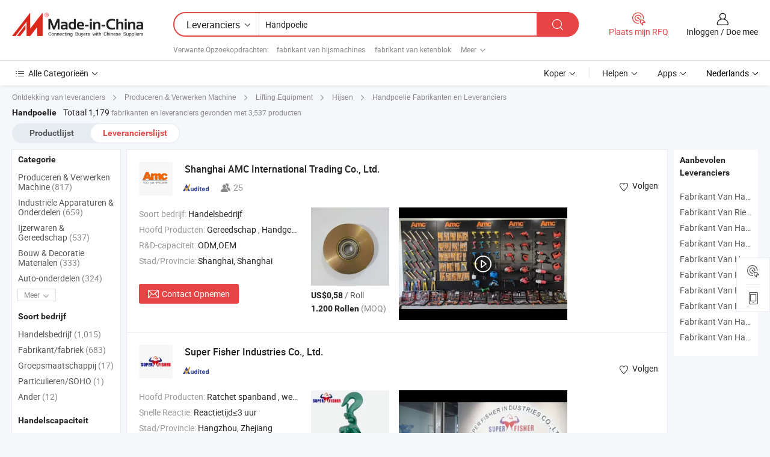

--- FILE ---
content_type: text/html;charset=UTF-8
request_url: https://nl.made-in-china.com/manufacturers/hand-pulley.html
body_size: 56008
content:
<!DOCTYPE HTML>
<html lang="nl">
<head>
    <base href="//nl.made-in-china.com" target="_top"/>
<meta http-equiv="Content-Type" content="text/html; charset=utf-8" />
        <title>China Handpoelie Fabrikanten, Handpoelie Fabrikanten en Leveranciers op nl.Made-in-China.com</title>
    <meta content="Handpoelie fabrikanten, Handpoelie fabriek, China fabrikanten, leveranciers van China" name="keywords">
        <meta content="China Handpoelie lijst fabrikanten, krijg toegang tot Handpoelie fabrikanten en leveranciers Handpoelie uit China effectief op nl.Made-in-China.com" name="description">
<link rel="dns-prefetch" href="//www.micstatic.com">
<link rel="preconnect" href="//www.micstatic.com">
<link rel="dns-prefetch" href="//image.made-in-china.com">
<link rel="preconnect" href="//image.made-in-china.com">
<link rel="dns-prefetch" href="//pic.made-in-china.com">
<link rel="preconnect" href="//pic.made-in-china.com">
			<link rel="canonical" href="//nl.made-in-china.com/manufacturers/hand-pulley.html"/>
	      <link rel="next" href="//nl.made-in-china.com/manufacturers/hand-pulley_2.html"/>
      <link type="text/css" rel="stylesheet" href="https://www.micstatic.com/common/css/global_bdef139a.css" /><link type="text/css" rel="stylesheet" href="https://www.micstatic.com/common/js/assets/artDialog/skins/simple_221eedfd.css" /><link type="text/css" rel="stylesheet" href="https://www.micstatic.com/common/css/validator_88e23ce7.css" /><link type="text/css" rel="stylesheet" href="https://www.micstatic.com/landing/www/qc/css/company-search.B_5230bcb5.css" /><link type="text/css" rel="stylesheet" href="https://www.micstatic.com/common/future/core/style/future_d36576e8.css" /><link type="text/css" rel="stylesheet" href="https://www.micstatic.com/landing/www/qp/css/modules/swiper@7.0.5-bundle.min_f7b0d48b.css" /> 
                <link rel="alternate" hreflang="de" href="https://de.made-in-china.com/manufacturers/hand-pulley.html" />
            <link rel="alternate" hreflang="hi" href="https://hi.made-in-china.com/manufacturers/hand-pulley.html" />
            <link rel="alternate" hreflang="ru" href="https://ru.made-in-china.com/manufacturers/hand-pulley.html" />
            <link rel="alternate" hreflang="pt" href="https://pt.made-in-china.com/manufacturers/hand-pulley.html" />
            <link rel="alternate" hreflang="ko" href="https://kr.made-in-china.com/manufacturers/hand-pulley.html" />
            <link rel="alternate" hreflang="en" href="https://www.made-in-china.com/manufacturers/hand-pulley.html" />
            <link rel="alternate" hreflang="it" href="https://it.made-in-china.com/manufacturers/hand-pulley.html" />
            <link rel="alternate" hreflang="fr" href="https://fr.made-in-china.com/manufacturers/hand-pulley.html" />
            <link rel="alternate" hreflang="es" href="https://es.made-in-china.com/manufacturers/hand-pulley.html" />
            <link rel="alternate" hreflang="sa" href="https://sa.made-in-china.com/manufacturers/hand-pulley.html" />
            <link rel="alternate" hreflang="x-default" href="https://www.made-in-china.com/manufacturers/hand-pulley.html" />
            <link rel="alternate" hreflang="vi" href="https://vi.made-in-china.com/manufacturers/hand-pulley.html" />
            <link rel="alternate" hreflang="th" href="https://th.made-in-china.com/manufacturers/hand-pulley.html" />
            <link rel="alternate" hreflang="ja" href="https://jp.made-in-china.com/manufacturers/hand-pulley.html" />
            <link rel="alternate" hreflang="id" href="https://id.made-in-china.com/manufacturers/hand-pulley.html" />
            <link rel="alternate" hreflang="nl" href="https://nl.made-in-china.com/manufacturers/hand-pulley.html" />
            <link rel="alternate" hreflang="tr" href="https://tr.made-in-china.com/manufacturers/hand-pulley.html" />
    <style>
        body .prod-favorite-icon .tip-faverite{
            width: 115px;
        }
        .J-async-dom .extra-rec {
            min-height: 1000px;
        }
    </style>
<!-- Polyfill Code Begin --><script chaset="utf-8" type="text/javascript" src="https://www.micstatic.com/polyfill/polyfill-simplify_eb12d58d.js"></script><!-- Polyfill Code End --></head>
<body probe-clarity="false" >
            <div id="header" ></div>
<script>
    function headerMlanInit() {
        const funcName = 'headerMlan';
        const app = new window[funcName]({target: document.getElementById('header'), props: {props: {"pageType":3,"logoTitle":"Fabrikanten en Leveranciers","logoUrl":null,"base":{"buyerInfo":{"service":"Service","newUserGuide":"Gids voor Beginners","auditReport":"Audited Suppliers' Reports","meetSuppliers":"Meet Suppliers","onlineTrading":"Secured Trading Service","buyerCenter":"Koperscentrum","contactUs":"Contact met ons op","search":"Zoeken","prodDirectory":"Product Directory","supplierDiscover":"Supplier Discover","sourcingRequest":"Post Sourcing-aanvraag","quickLinks":"Quick Links","myFavorites":"Mijn Favorieten","visitHistory":"Browsegeschiedenis","buyer":"Koper","blog":"Zakelijke Inzichten"},"supplierInfo":{"supplier":"Leverancier","joinAdvance":"加入高级会员","tradeServerMarket":"外贸服务市场","memberHome":"外贸e家","cloudExpo":"Smart Expo云展会","onlineTrade":"交易服务","internationalLogis":"国际物流","northAmericaBrandSailing":"北美全渠道出海","micDomesticTradeStation":"中国制造网内贸站"},"helpInfo":{"whyMic":"Why Made-in-China.com","auditSupplierWay":"Hoe controleren wij leveranciers","securePaymentWay":"Hoe beveiligen wij betalingen","submitComplaint":"Dien een klacht in","contactUs":"Contact met ons op","faq":"FAQ","help":"Helpen"},"appsInfo":{"downloadApp":"Download App!","forBuyer":"Voor Koper","forSupplier":"Voor Leverancier","exploreApp":"Ontdek exclusieve app-kortingen","apps":"Apps"},"languages":[{"lanCode":0,"simpleName":"en","name":"English","value":"//www.made-in-china.com/manufacturers/hand-pulley.html","htmlLang":"en"},{"lanCode":5,"simpleName":"es","name":"Español","value":"//es.made-in-china.com/manufacturers/hand-pulley.html","htmlLang":"es"},{"lanCode":4,"simpleName":"pt","name":"Português","value":"//pt.made-in-china.com/manufacturers/hand-pulley.html","htmlLang":"pt"},{"lanCode":2,"simpleName":"fr","name":"Français","value":"//fr.made-in-china.com/manufacturers/hand-pulley.html","htmlLang":"fr"},{"lanCode":3,"simpleName":"ru","name":"Русский язык","value":"//ru.made-in-china.com/manufacturers/hand-pulley.html","htmlLang":"ru"},{"lanCode":8,"simpleName":"it","name":"Italiano","value":"//it.made-in-china.com/manufacturers/hand-pulley.html","htmlLang":"it"},{"lanCode":6,"simpleName":"de","name":"Deutsch","value":"//de.made-in-china.com/manufacturers/hand-pulley.html","htmlLang":"de"},{"lanCode":7,"simpleName":"nl","name":"Nederlands","value":"//nl.made-in-china.com/","htmlLang":"nl"},{"lanCode":9,"simpleName":"sa","name":"العربية","value":"//sa.made-in-china.com/manufacturers/hand-pulley.html","htmlLang":"ar"},{"lanCode":11,"simpleName":"kr","name":"한국어","value":"//kr.made-in-china.com/manufacturers/hand-pulley.html","htmlLang":"ko"},{"lanCode":10,"simpleName":"jp","name":"日本語","value":"//jp.made-in-china.com/manufacturers/hand-pulley.html","htmlLang":"ja"},{"lanCode":12,"simpleName":"hi","name":"हिन्दी","value":"//hi.made-in-china.com/manufacturers/hand-pulley.html","htmlLang":"hi"},{"lanCode":13,"simpleName":"th","name":"ภาษาไทย","value":"//th.made-in-china.com/manufacturers/hand-pulley.html","htmlLang":"th"},{"lanCode":14,"simpleName":"tr","name":"Türkçe","value":"//tr.made-in-china.com/manufacturers/hand-pulley.html","htmlLang":"tr"},{"lanCode":15,"simpleName":"vi","name":"Tiếng Việt","value":"//vi.made-in-china.com/manufacturers/hand-pulley.html","htmlLang":"vi"},{"lanCode":16,"simpleName":"id","name":"Bahasa Indonesia","value":"//id.made-in-china.com/manufacturers/hand-pulley.html","htmlLang":"id"}],"showMlan":true,"showRules":false,"rules":"Rules","language":"nl","menu":"Menu","subTitle":null,"subTitleLink":null,"stickyInfo":null},"categoryRegion":{"categories":"Alle Categorieën","categoryList":[{"name":"Landbouw & Voeding","value":"https://nl.made-in-china.com/category1_Agriculture-Food/Agriculture-Food_usssssssss.html","catCode":"1000000000"},{"name":"Kleding & Toebehoren","value":"https://nl.made-in-china.com/category1_Apparel-Accessories/Apparel-Accessories_uussssssss.html","catCode":"1100000000"},{"name":"Kunst Artikels & Ambachten","value":"https://nl.made-in-china.com/category1_Arts-Crafts/Arts-Crafts_uyssssssss.html","catCode":"1200000000"},{"name":"Auto Parts","value":"https://nl.made-in-china.com/category1_Auto-Motorcycle-Parts-Accessories/Auto-Motorcycle-Parts-Accessories_yossssssss.html","catCode":"2900000000"},{"name":"Tassen & Geschenkdozen","value":"https://nl.made-in-china.com/category1_Bags-Cases-Boxes/Bags-Cases-Boxes_yhssssssss.html","catCode":"2600000000"},{"name":"Chemische Stoffen","value":"https://nl.made-in-china.com/category1_Chemicals/Chemicals_uissssssss.html","catCode":"1300000000"},{"name":"Computer Producten","value":"https://nl.made-in-china.com/category1_Computer-Products/Computer-Products_iissssssss.html","catCode":"3300000000"},{"name":"Bouw & Decoratie Materialen","value":"https://nl.made-in-china.com/category1_Construction-Decoration/Construction-Decoration_ugssssssss.html","catCode":"1500000000"},{"name":"Consument Elektronica's","value":"https://nl.made-in-china.com/category1_Consumer-Electronics/Consumer-Electronics_unssssssss.html","catCode":"1400000000"},{"name":"Elektrotechniek & Elektronica's","value":"https://nl.made-in-china.com/category1_Electrical-Electronics/Electrical-Electronics_uhssssssss.html","catCode":"1600000000"},{"name":"Meubilair","value":"https://nl.made-in-china.com/category1_Furniture/Furniture_yessssssss.html","catCode":"2700000000"},{"name":"Gezondheid & Geneeskunde","value":"https://nl.made-in-china.com/category1_Health-Medicine/Health-Medicine_uessssssss.html","catCode":"1700000000"},{"name":"Industriële Apparaturen & Onderdelen","value":"https://nl.made-in-china.com/category1_Industrial-Equipment-Components/Industrial-Equipment-Components_inssssssss.html","catCode":"3400000000"},{"name":"Instrumenten & Meters","value":"https://nl.made-in-china.com/category1_Instruments-Meters/Instruments-Meters_igssssssss.html","catCode":"3500000000"},{"name":"Lichte Industrie & Dagelijks Gebruik","value":"https://nl.made-in-china.com/category1_Light-Industry-Daily-Use/Light-Industry-Daily-Use_urssssssss.html","catCode":"1800000000"},{"name":"Licht & Verlichting","value":"https://nl.made-in-china.com/category1_Lights-Lighting/Lights-Lighting_isssssssss.html","catCode":"3000000000"},{"name":"Produceren & Verwerken Machine","value":"https://nl.made-in-china.com/category1_Manufacturing-Processing-Machinery/Manufacturing-Processing-Machinery_uossssssss.html","catCode":"1900000000"},{"name":"Metallurgische, Mineralen & Energie","value":"https://nl.made-in-china.com/category1_Metallurgy-Mineral-Energy/Metallurgy-Mineral-Energy_ysssssssss.html","catCode":"2000000000"},{"name":"Kantoorartikelen","value":"https://nl.made-in-china.com/category1_Office-Supplies/Office-Supplies_yrssssssss.html","catCode":"2800000000"},{"name":"Verpakking & Printing","value":"https://nl.made-in-china.com/category1_Packaging-Printing/Packaging-Printing_ihssssssss.html","catCode":"3600000000"},{"name":"Veiligheid & Bescherming","value":"https://nl.made-in-china.com/category1_Security-Protection/Security-Protection_ygssssssss.html","catCode":"2500000000"},{"name":"Diensten","value":"https://nl.made-in-china.com/category1_Service/Service_ynssssssss.html","catCode":"2400000000"},{"name":"Sportartikelen & Vrijetijds","value":"https://nl.made-in-china.com/category1_Sporting-Goods-Recreation/Sporting-Goods-Recreation_iussssssss.html","catCode":"3100000000"},{"name":"Textiel","value":"https://nl.made-in-china.com/category1_Textile/Textile_yussssssss.html","catCode":"2100000000"},{"name":"Ijzerwaren & Gereedschap","value":"https://nl.made-in-china.com/category1_Tools-Hardware/Tools-Hardware_iyssssssss.html","catCode":"3200000000"},{"name":"Speelgoed","value":"https://nl.made-in-china.com/category1_Toys/Toys_yyssssssss.html","catCode":"2200000000"},{"name":"Vervoer","value":"https://nl.made-in-china.com/category1_Transportation/Transportation_yissssssss.html","catCode":"2300000000"}],"more":"Meer"},"searchRegion":{"show":true,"lookingFor":"Vertel ons waar je naar op zoek bent...","homeUrl":"//nl.made-in-china.com","products":"Producten","suppliers":"Leveranciers","auditedFactory":null,"uploadImage":"Afbeelding uploaden","max20MbPerImage":"Maximaal 20 MB per afbeelding","yourRecentKeywords":"Uw Recente Zoekwoorden","clearHistory":"Wis de geschiedenis","popularSearches":"Verwante Opzoekopdrachten","relatedSearches":"Meer","more":null,"maxSizeErrorMsg":"Upload mislukt. De maximale afbeeldingsgrootte is 20 MB.","noNetworkErrorMsg":"Geen netwerkverbinding. Controleer uw netwerkinstellingen en probeer het opnieuw.","uploadFailedErrorMsg":"Upload mislukt. Onjuist afbeeldingsformaat. Ondersteunde formaten: JPG, PNG, BMP.","relatedList":[{"word":"fabrikant van hijsmachines","adsData":"","link":"https://nl.made-in-china.com/manufacturers/lifting-machinery.html","title":"fabrikant van hijsmachines"},{"word":"fabrikant van ketenblok","adsData":"","link":"https://nl.made-in-china.com/manufacturers/chain-block.html","title":"fabrikant van ketenblok"},{"word":"fabrikant van hijsmachines","adsData":"","link":"https://nl.made-in-china.com/manufacturers/hoisting-machinery.html","title":"fabrikant van hijsmachines"},{"word":"fabrikant van hijsinrichting","adsData":"","link":"https://nl.made-in-china.com/manufacturers/lifting-hoist.html","title":"fabrikant van hijsinrichting"},{"word":"fabrikant van heftuigen","adsData":"","link":"https://nl.made-in-china.com/manufacturers/hoists.html","title":"fabrikant van heftuigen"},{"word":"Handtakel","adsData":"","link":"https://nl.made-in-china.com/tag_search_product/Hand-Pulley-Block_uuihuhrn_1.html","title":"Handtakel"},{"word":"Handkettingtakel","adsData":"","link":"https://nl.made-in-china.com/tag_search_product/Hand-Chain-Pulley-Hoist_ueynysgn_1.html","title":"Handkettingtakel"},{"word":"Handmatige Hefinrichting","adsData":"","link":"https://nl.made-in-china.com/tag_search_product/Manual-Hoist_inhhon_1.html","title":"Handmatige Hefinrichting"},{"word":"Handmatige Kettingtakel","adsData":"","link":"https://nl.made-in-china.com/tag_search_product/Manual-Chain-Hoist_oeonen_1.html","title":"Handmatige Kettingtakel"},{"word":"Riemschijf Van Elevator","adsData":"","link":"https://nl.made-in-china.com/tag_search_product/Conveyor-Pulley_riisyyn_1.html","title":"Riemschijf Van Elevator"}],"relatedTitle":null,"relatedTitleLink":null,"formParams":null,"mlanFormParams":{"keyword":"Handpoelie","inputkeyword":"Handpoelie","type":null,"currentTab":null,"currentPage":null,"currentCat":null,"currentRegion":null,"currentProp":null,"submitPageUrl":null,"parentCat":null,"otherSearch":null,"currentAllCatalogCodes":null,"sgsMembership":null,"memberLevel":null,"topOrder":null,"size":null,"more":"meer","less":"less","staticUrl50":null,"staticUrl10":null,"staticUrl30":null,"condition":"1","conditionParamsList":[{"condition":"0","conditionName":null,"action":"/productSearch?keyword=#word#","searchUrl":null,"inputPlaceholder":null},{"condition":"1","conditionName":null,"action":"https://nl.made-in-china.com/companySearch?keyword=#word#","searchUrl":null,"inputPlaceholder":null}]},"enterKeywordTips":"Voer a.u.b. minimaal een trefwoord in voor uw zoekopdracht.","openMultiSearch":false},"frequentRegion":{"rfq":{"rfq":"Plaats mijn RFQ","searchRfq":"Search RFQs","acquireRfqHover":"Vertel ons wat u nodig heeft en probeer op de gemakkelijke manier offertes !op te vragen","searchRfqHover":"Discover quality RFQs and connect with big-budget buyers"},"account":{"account":"Rekening","signIn":"Inloggen","join":"Doe mee","newUser":"Nieuwe Gebruiker","joinFree":"Gratis lid worden","or":"Of","socialLogin":"Door te klikken op Aanmelden, Gratis lid worden of Doorgaan met Facebook, Linkedin, Twitter, Google, %s ga ik akkoord met de %sUser Agreement%s en het %sPrivacy Policy%s","message":"Berichten","quotes":"Citaten","orders":"Bestellingen","favorites":"Favorieten","visitHistory":"Browsegeschiedenis","postSourcingRequest":"Post Sourcing-aanvraag","hi":"Hallo","signOut":"Afmelden","manageProduct":"Producten beheren","editShowroom":"Showroom bewerken","username":"","userType":null,"foreignIP":true,"currentYear":2026,"userAgreement":"Gebruikersovereenkomst","privacyPolicy":"Privacybeleid"},"message":{"message":"Berichten","signIn":"Inloggen","join":"Doe mee","newUser":"Nieuwe Gebruiker","joinFree":"Gratis lid worden","viewNewMsg":"Sign in to view the new messages","inquiry":"Aanvraag","rfq":"RFQs","awaitingPayment":"Awaiting payments","chat":"Chatten","awaitingQuotation":"In afwachting van offertes"},"cart":{"cart":"Onderzoeksmand"}},"busiRegion":null,"previewRegion":null,"relatedQpSync":true,"relatedQpSearchUrl":"https://www.made-in-china.com/multi-search/getHeadRelatedQp?word=hand pulley&headQpType=QC&lanCode=7"}}});
		const hoc=o=>(o.__proto__.$get=function(o){return this.$$.ctx[this.$$.props[o]]},o.__proto__.$getKeys=function(){return Object.keys(this.$$.props)},o.__proto__.$getProps=function(){return this.$get("props")},o.__proto__.$setProps=function(o){var t=this.$getKeys(),s={},p=this;t.forEach(function(o){s[o]=p.$get(o)}),s.props=Object.assign({},s.props,o),this.$set(s)},o.__proto__.$help=function(){console.log("\n            $set(props): void             | 设置props的值\n            $get(key: string): any        | 获取props指定key的值\n            $getKeys(): string[]          | 获取props所有key\n            $getProps(): any              | 获取props里key为props的值（适用nail）\n            $setProps(params: any): void  | 设置props里key为props的值（适用nail）\n            $on(ev, callback): func       | 添加事件监听，返回移除事件监听的函数\n            $destroy(): void              | 销毁组件并触发onDestroy事件\n        ")},o);
        window[`${funcName}Api`] = hoc(app);
    };
</script><script type="text/javascript" crossorigin="anonymous" onload="headerMlanInit()" src="https://www.micstatic.com/nail/pc/header-mlan_6f301846.js"></script>    	<div class="auto-size J-auto-size qc-page">
        <input type="hidden" id="lanCode" name="lanCode" value="7">
        <input type="hidden" id="lan" name="lan" value="nl">
        <input type="hidden" id="sensor_pg_v" value="st:qc,m:hand pulley,p:1,tp:103,stp:10302,tp:103,stp:10302"/>
        <input id="ads_word" name="ads_word" type="hidden" value="hand pulley"/>
        <input type="hidden" id="relatedQpSync" name="relatedQpSync" value="true">
                        <input type="hidden" id="login" value="false" />
        <input type="hidden" id="loginBuyer" value="false" />
        <input type="hidden" id="liveComIds" value="null"/>
        <input type="hidden" name="user_behavior_trace_id" id="user_behavior_trace_id" value="1jfdduih858bt"/>
                <script class="J-mlan-config" type="text/data-lang" data-lang="">
        {
            "Please input keyword(s).": "Voer trefwoord(en) in.",
            "Please input the information in English only.": "Voer de informatie alleen in het Engels in.",
            "More": "Meer",
            "Less": "Minder",
            "negotiable": "Bespreekbaar",
            "Following": "Volgend op",
            "Follow": "Volgen",
            "Followed Successfully!": "Succesvol gevolgd!",
            "Unfollow Successfully!": "Succesvol Ontvolgen!",
            "Only for global buyer.": "Alleen voor wereldwijde koper.",
            "1000 suppliers at the most.": "Maximaal 1000 leveranciers.",
            "Your operation is too frequent, please try again after 24 hours.": "Uw operatie is te frequent, probeer het na 24 uur opnieuw.",
            "Please enter your full name.": "Gelieve uw volledige naam in te vullen.",
            "Please use English characters.": "Gebruik Engelse karakters.",
            "Enter your email address": "Vul alstublieft uw e-mail adres in.",
            "Please enter your email address.": "Vul alstublieft uw e-mail adres in.",
            "Please enter a valid email address.": "Voer alstublieft uw geldige e-mailadres in.",
            "To Be Negotiated": "Moet Worden Onderhandeld",
            "Updates notifications will be sent to this email, make sure your email is correct.": "Updatemeldingen worden naar deze e-mail verzonden, zorg ervoor dat uw e-mail correct is.",
            "Name": "Naam",
            "Email": "E-mailadres",
            "An account already exists with this email,": "Er bestaat al een account met dit e-mailadres,",
            "Sign in": "Inloggen",
            "now or select another email address.": "nu of selecteer een ander e-mailadres.",
            "Confirm": "Bevestig",
            "Cancel": "Annuleer",
            "Ms.": "Mevr.",
            "Mr.": "Dhr.",
            "Miss": "Mvr",
            "Mrs.": "Mvr",
            "System error, please try again.": "Systeemfout, probeer het opnieuw.",
            "Chat Now!": "Chatten!",
            "Chat Now": "Chatten",
            "Chat with supplier online now!": "Chat nu online met de leverancier！",
            "Chat": "Chatten",
            "Talk to me!": "Praat met mij!",
            "Supplier is offline now, please leave your message.": "Leverancier is nu offline, spreek uw bericht in.",
            "Products": "Producten",
            "Exhibitors": "Exposanten",
            "Suppliers": "Leveranciers"
        }
        </script>
                <div class="crumb crumb-new" itemscope itemtype="https://schema.org/BreadcrumbList">
    		<span itemprop="itemListElement" itemscope itemtype="https://schema.org/ListItem">
  <a itemprop="item" href="https://nl.made-in-china.com/html/category.html">
      <span itemprop="name">Ontdekking van leveranciers</span>
  </a>
  <meta itemprop="position" content="1" />
</span>
						<i class="ob-icon icon-right"></i>
				<span itemprop="itemListElement" itemscope itemtype="https://schema.org/ListItem">
		    <a itemprop="item" href="https://nl.made-in-china.com/category1_Manufacturing-Processing-Machinery/Manufacturing-Processing-Machinery_uossssssss.html">
		        <span itemprop="name">Produceren & Verwerken Machine</span>
		    </a>
		    <meta itemprop="position" content="2" />
		</span>
						<i class="ob-icon icon-right"></i>
				<span itemprop="itemListElement" itemscope itemtype="https://schema.org/ListItem">
		    <a itemprop="item" href="https://nl.made-in-china.com/category23_Manufacturing-Processing-Machinery/Lifting-Equipment_uounssssss_1.html">
		        <span itemprop="name">Lifting Equipment</span>
		    </a>
		    <meta itemprop="position" content="3" />
		</span>
						<i class="ob-icon icon-right"></i>
				<span itemprop="itemListElement" itemscope itemtype="https://schema.org/ListItem">
		    <a itemprop="item" href="https://nl.made-in-china.com/category23_Manufacturing-Processing-Machinery/Hoist_uounsussss_1.html">
		        <span itemprop="name">Hijsen</span>
		    </a>
		    <meta itemprop="position" content="4" />
		</span>
	                                        <i class="ob-icon icon-right"></i>
                                        <h1>Handpoelie Fabrikanten en Leveranciers</h1>
            		</div>
		<div class="page grid qc-list">
                        <div class="layout-fly cf">
                <div class="main-wrap">
                    <div class="main">
						                        <div class="total-tip total-tip-new">
                                                                                                                                            <em class='key_word'>Handpoelie</em> <em>Totaal 1,179</em> fabrikanten en leveranciers gevonden met 3,537 producten
                        </div>
						<div class="list-tab">
                            <ul class="tab">
                                <li><a href="https://nl.made-in-china.com/tag_search_product/Hand-Pulley_ooerunn_1.html">Productlijst</a></li>
                                <li class="selected"><a>Leverancierslijst</a></li>
                                                            </ul>
						</div>
																			<div class="search-list">
								        						                                                                        <div faw-module="suppliers_list" class="list-node
                   ">
            <div class="tip arrow-top company-description" style="display: none;">
        <div class="content">
                    Handware, Hinges, Hardware manufacturer / supplier in China, offering Handgereedschap - Roller Lock, Handgereedschap - Deurstoppers, Handgereedschap - Deurstopper and so on.
                </div>
        <span class="arrow arrow-out">
            <span class="arrow arrow-in"></span>
        </span>
    </div>
    <div class="company-logo-wrap">
                <div class="company-logo">
            <img src='https://www.micstatic.com/landing/www/qc/img/com-logo.png?_v=1768873282002' data-original="//image.made-in-china.com/206f0j00BEGavSlnqtrR/Shanghai-AMC-International-Trading-Co-Ltd-.jpg" alt="Shanghai AMC International Trading Co., Ltd." />
        </div>
        <div class="company-name-wrap">
            <h2 class="company-name">
                <a class="company-name-link" target="_blank" href="https://nl.made-in-china.com/co_cnamctools" ads-data="t:6,a:1,p:2,pcid:xMeJsnlGREiu,si:1,ty:1,c:17,st:3,pa:3,flx_deliv_tp:comb,ads_id:,ads_tp:,srv_id:" >
                                            Shanghai AMC International Trading Co., Ltd. </a>
            </h2>
            <div class="company-auth-wrap">
                <div class="compnay-auth">
                                                                                                                                                                                                                                                                                                                                                                                            												                                                                                                                        																		                                                                                                                        												                                                                                                                                                                                                    <span class="auth-block as-info">
                                <div class="as-logo pl-0 as-logo-now" reportUsable="reportUsable">
                                     <input type="hidden" value="xMeJsnlGREiu">
                                    <a target="_blank" href="https://nl.made-in-china.com/co_cnamctools/company_info.html" rel="nofollow" ads-data="t:6,a:1,p:2,pcid:xMeJsnlGREiu,si:1,ty:1,c:17,st:4,pa:4">
                                        <span class="left_2"><img class="auth-icon ico-audited" src='https://www.micstatic.com/common/img/icon-new/as_32.png' alt="Gecontroleerde Leveranciers"></span>
                                                                                                                    </a>
                                </div>
                            </span>
                                                                                                                                                                                                                <span class="auth-block basic-ability">
                        <img src="https://www.micstatic.com/landing/www/qc/img/employee.png?_v=1768873282002" alt="Aantal Werknemers" />25
                        <div class="tip arrow-top">
                            <div class="tip-con">Aantal Werknemers</div>
                            <span class="arrow arrow-out">
                                <span class="arrow arrow-in"></span>
                            </span>
                        </div>
                    </span>
                                    </div>
                <div class="com-actions">
                                                                <div class="action action-follow follow-btn" data-logusername="cnamctools" data-cid="xMeJsnlGREiu" ads-data="st:69,pdid:,pcid:xMeJsnlGREiu,is_trade:,is_sample:,is_rushorder:,a:1,flx_deliv_tp:comb,ads_id:,ads_tp:,srv_id:">
                            <a href="javascript:void(0)">
                                <i class="ob-icon icon-heart-f"></i>
                                <i class="ob-icon icon-heart"></i>
                                <span>Volgen</span>
                            </a>
                        </div>
                                                        </div>
            </div>
        </div>
    </div>
    <div class="company-info-wrap">
        <div class="company-info">
            <div class="company-box">
                <div class="company-intro">
                                                                <div>
                            <label class="subject">Soort bedrijf:</label>
                            <span title="Handelsbedrijf">
                                Handelsbedrijf
                            </span>
                        </div>
                                                                <div>
                            <label class="subject">Hoofd Producten:</label>
                            <span title="Gereedschap, Handgereedschap, Gereedschappen, Hamer, Tang, Meetlint, Schroevendraaier, Schroeven, Scharnieren, Snijgereedschappen, Gereedschapssets, Elektrisch gereedschap">
                                                                                                                                                        Gereedschap , Handgereedschap , Gereedschappen , Hamer , Tang </span>
                        </div>
                                                                <div>
                            <label class="subject">R&D-capaciteit:</label>
                                                        <span title="ODM,OEM">
                                ODM,OEM
                            </span>
                        </div>
                                                                                                                                                        <div>
                                <label class="subject">Stad/Provincie:</label>
                                <span>
                                    Shanghai, Shanghai
                                </span>
                            </div>
                                                                                                    </div>
                <div class="user-action">
                    <a rel="nofollow" fun-inquiry-supplier target="_blank" href="https://www.made-in-china.com/sendInquiry/shrom_xMeJsnlGREiu_xMeJsnlGREiu.html?from=search&type=cs&target=com&word=hand+pulley&plant=nl" class="contact-btn" ads-data="t:6,a:1,p:2,pcid:xMeJsnlGREiu,si:1,ty:1,c:17,st:24,pa:24,st:24,flx_deliv_tp:comb,ads_id:,ads_tp:,srv_id:">
                        <i class="ob-icon icon-mail"></i> Contact Opnemen
                    </a>
                    <b class="tm3_chat_status" dataId="xMeJsnlGREiu_xMeJsnlGREiu_3"
                       inquiry="https://www.made-in-china.com/sendInquiry/shrom_xMeJsnlGREiu_xMeJsnlGREiu.html?from=search&type=cs&target=com&word=hand+pulley&plant=nl"
                       processor="chat" cid="xMeJsnlGREiu" style="display:none"></b>
                    <a rel="nofollow" class="tm-on" title="Praat met mij!" href="javascript:void('Talk to me!')"
                       style="display:none">Praat met mij!</a>
                </div>
            </div>
        </div>
        <div class="rec-product-wrap">
                            <ul class="rec-product">
                                                                                                                                <li >
                                <div class="img-thumb">
                                    <a href="https://nl.made-in-china.com/co_cnamctools/product_Hand-Tool-V-Type-Pulley_yurygoneyg.html" class="img-thumb-inner" target="_blank" title="Handgereedschap - V-type katrol">
                                        <img alt="Handgereedschap - V-type katrol" title="Handgereedschap - V-type katrol"
                                             src="https://image.made-in-china.com/2f1j00RuteTrgEmibS/Handgereedschap-V-type-katrol.jpg"
                                                                                        faw-exposure ads-data="t:6,a:1,p:2,pcid:xMeJsnlGREiu,si:1,ty:1,c:17,st:8,pa:8,pid:KGYUORkgCshD,tps:1,pdid:KGYUORkgCshD,flx_deliv_tp:comb,ads_id:,ads_tp:,srv_id:"/>
                                    </a>
                                </div>
                                <div class="pro-price-moq">
                                    <div class="prd-price" title="US$0,58 / Roll"><strong class="price">US$0,58</strong> / Roll</div>
                                    <div class="moq" title="1.200 Rollen">1.200 Rollen <span class="text--grey">(MOQ)</span></div>
                                </div>
                            </li>
                                                                                                                                                        <li >
                                <div class="img-thumb">
                                    <a href="https://nl.made-in-china.com/co_cnamctools/product_Hand-Tool-Pulley-Movable-Pulley-Tools-Am82113_yuriuooryg.html" class="img-thumb-inner" target="_blank" title="Handgereedschap - Katrol - Beweegbare katrol - Gereedschappen - Am82113">
                                        <img alt="Handgereedschap - Katrol - Beweegbare katrol - Gereedschappen - Am82113" title="Handgereedschap - Katrol - Beweegbare katrol - Gereedschappen - Am82113"
                                             src="https://image.made-in-china.com/2f1j00cpqMobPYAlky/Handgereedschap-Katrol-Beweegbare-katrol-Gereedschappen-Am82113.jpg"
                                                                                        faw-exposure ads-data="t:6,a:1,p:2,pcid:xMeJsnlGREiu,si:1,ty:1,c:17,st:8,pa:8,pid:sfzrwUGKLCkZ,tps:2,pdid:sfzrwUGKLCkZ,flx_deliv_tp:comb,ads_id:,ads_tp:,srv_id:"/>
                                    </a>
                                </div>
                                <div class="pro-price-moq">
                                    <div class="prd-price" title="US$0,94 / Stuk"><strong class="price">US$0,94</strong> / Stuk</div>
                                    <div class="moq" title="1.200 Stukken">1.200 Stukken <span class="text--grey">(MOQ)</span></div>
                                </div>
                            </li>
                                                                                                                                                        <li class="addto" >
                                <div class="img-thumb">
                                    <a href="https://nl.made-in-china.com/co_cnamctools/product_Hand-Tool-Pulley_yuryeyuhhg.html" class="img-thumb-inner" target="_blank" title="Handgereedschap - Katrol">
                                        <img alt="Handgereedschap - Katrol" title="Handgereedschap - Katrol"
                                             src="https://image.made-in-china.com/2f1j00VpEMCBzraWbP/Handgereedschap-Katrol.jpg"
                                                                                        faw-exposure ads-data="t:6,a:1,p:2,pcid:xMeJsnlGREiu,si:1,ty:1,c:17,st:8,pa:8,pid:MTpRUovJJsWa,tps:3,pdid:MTpRUovJJsWa,flx_deliv_tp:comb,ads_id:,ads_tp:,srv_id:"/>
                                    </a>
                                </div>
                                <div class="pro-price-moq">
                                    <div class="prd-price" title="US$1,05 / Roll"><strong class="price">US$1,05</strong> / Roll</div>
                                    <div class="moq" title="1.200 Rollen">1.200 Rollen <span class="text--grey">(MOQ)</span></div>
                                </div>
                            </li>
                                                            </ul>
                                                            <script type="application/json">
                {
                    "sceneUrl": "",
                    "scenePicUrl": "",
                    "panoramaUrl": "",
                    "panoSnapshotUrl": "",
                    "videoUrl": "https://v.made-in-china.com/ucv/sbr/f494671e9654d0ba293fd40789b7b6/5b85397eae10443296554056021148_h264_def.mp4",
                    "videoCoverPicUrl": "https://image.made-in-china.com/358f0j00GTcYDIWRFbqQ/Shanghai-AMC-International-Trading-Co-Ltd-.jpg",
                    "vid":"",
                    "autoplay": true,
                    "comUrl": "https://nl.made-in-china.com/co_cnamctools",
                    "comName": "Shanghai AMC International Trading Co., Ltd.",
                    "csLevel": "50",
                    "sgsMembership": "0",
                    "keyWordSearch": "[{\"word\":\"Gereedschap\",\"wordSearchUrl\":\"https://nl.made-in-china.com/co_cnamctools/product/keywordSearch?searchKeyword=Gereedschap&viewType=0\"},{\"word\":\" Handgereedschap\",\"wordSearchUrl\":\"https://nl.made-in-china.com/co_cnamctools/product/keywordSearch?searchKeyword= Handgereedschap&viewType=0\"},{\"word\":\" Gereedschappen\",\"wordSearchUrl\":\"https://nl.made-in-china.com/co_cnamctools/product/keywordSearch?searchKeyword= Gereedschappen&viewType=0\"},{\"word\":\" Hamer\",\"wordSearchUrl\":\"https://nl.made-in-china.com/co_cnamctools/product/keywordSearch?searchKeyword= Hamer&viewType=0\"},{\"word\":\" Tang\",\"wordSearchUrl\":\"https://nl.made-in-china.com/co_cnamctools/product/keywordSearch?searchKeyword= Tang&viewType=0\"},{\"word\":\" Meetlint\",\"wordSearchUrl\":\"https://nl.made-in-china.com/co_cnamctools/product/keywordSearch?searchKeyword= Meetlint&viewType=0\"},{\"word\":\" Schroevendraaier\",\"wordSearchUrl\":\"https://nl.made-in-china.com/co_cnamctools/product/keywordSearch?searchKeyword= Schroevendraaier&viewType=0\"},{\"word\":\" Schroeven\",\"wordSearchUrl\":\"https://nl.made-in-china.com/co_cnamctools/product/keywordSearch?searchKeyword= Schroeven&viewType=0\"},{\"word\":\" Scharnieren\",\"wordSearchUrl\":\"https://nl.made-in-china.com/co_cnamctools/product/keywordSearch?searchKeyword= Scharnieren&viewType=0\"},{\"word\":\" Snijgereedschappen\",\"wordSearchUrl\":\"https://nl.made-in-china.com/co_cnamctools/product/keywordSearch?searchKeyword= Snijgereedschappen&viewType=0\"},{\"word\":\" Gereedschapssets\",\"wordSearchUrl\":\"https://nl.made-in-china.com/co_cnamctools/product/keywordSearch?searchKeyword= Gereedschapssets&viewType=0\"},{\"word\":\" Elektrisch gereedschap\",\"wordSearchUrl\":\"https://nl.made-in-china.com/co_cnamctools/product/keywordSearch?searchKeyword= Elektrisch gereedschap&viewType=0\"}]",
                    "inquiryUrl": "https://www.made-in-china.com/sendInquiry/shrom_xMeJsnlGREiu_xMeJsnlGREiu.html?from=search&type=cs&target=com&word=hand+pulley&plant=nl",
                    "aboutUsUrl": "https://nl.made-in-china.com/co_cnamctools/company_info.html",
                    "placeholderUrl": "https://www.micstatic.com/landing/www/qc/img/spacer.gif?_v=1768873282002",
                    "tridImg": "https://www.micstatic.com/common/img/icon/3d_36.png?_v=1768873282002",
                    "tridGif": "https://www.micstatic.com/common/img/icon/3d_gif.gif?_v=1768873282002"
                }
            </script>
                <script>
                    document.addEventListener('DOMContentLoaded', function () {
                        var companyNames = document.querySelectorAll('.company-name-link');
                        companyNames.forEach(function (element) {
                            element.addEventListener('mouseover', function () {
                                // 显示公司简介
                                var description = element.closest('.list-node').querySelector('.company-description');
                                if (description) {
                                    description.style.display = 'block';
                                }
                            });
                            element.addEventListener('mouseout', function () {
                                // 隐藏公司简介
                                var description = element.closest('.list-node').querySelector('.company-description');
                                if (description) {
                                    description.style.display = 'none';
                                }
                            });
                        });
                    });
                </script>
                                            <div class="company-video-wrap" faw-exposure ads-data="t:6,a:1,p:2,pcid:xMeJsnlGREiu,si:1,ty:1,c:17,st:27,st:15,flx_deliv_tp:comb,ads_id:,ads_tp:,srv_id:">
                    <div class="J-holder">
                                                    <img class="cover--company" src="https://image.made-in-china.com/358f0j00GTcYDIWRFbqQ/Shanghai-AMC-International-Trading-Co-Ltd-.jpg" faw-video ads-data="t:6,a:1,p:2,pcid:xMeJsnlGREiu,si:1,ty:1,c:17,st:27,st:15,item_type:com_details,item_id:MmiGRVLbhHcZ,cloud_media_url:https://v.made-in-china.com/ucv/sbr/f494671e9654d0ba293fd40789b7b6/5b85397eae10443296554056021148_h264_def.mp4,flx_deliv_tp:comb,ads_id:,ads_tp:,srv_id:" />
                                                <div class="J-company-play play-video">
                            <i class="ob-icon icon-play"></i>
                        </div>
                    </div>
                </div>
                                </div>
    </div>
    </div> <div faw-module="suppliers_list" class="list-node
                           even
               ">
            <div class="tip arrow-top company-description" style="display: none;">
        <div class="content">
                    Ratchet Tie Down, Webbing Sling, Round Sling manufacturer / supplier in China, offering Safety Fall Protection 5000lbs Polyester Harness Double Lanyard with Energy Absorber, Super Fisher Work Positioning Double Safety Falling Lanyard for Construction, ANSI Z359.13-2013 Veiligheidsenergie schokabsorber enkele lanyard voor valbescherming and so on.
                </div>
        <span class="arrow arrow-out">
            <span class="arrow arrow-in"></span>
        </span>
    </div>
    <div class="company-logo-wrap">
                <div class="company-logo">
            <img src='https://www.micstatic.com/landing/www/qc/img/com-logo.png?_v=1768873282002' data-original="//image.made-in-china.com/206f0j00yQIYBKZCLGqw/Super-Fisher-Industries-Co-Ltd-.jpg" alt="Super Fisher Industries Co., Ltd." />
        </div>
        <div class="company-name-wrap">
            <h2 class="company-name">
                <a class="company-name-link" target="_blank" href="https://nl.made-in-china.com/co_super-fisher" ads-data="t:6,a:2,p:2,pcid:QXgavmNJYhkM,si:1,ty:1,c:17,st:3,pa:3,flx_deliv_tp:comb,ads_id:,ads_tp:,srv_id:" >
                                            Super Fisher Industries Co., Ltd. </a>
            </h2>
            <div class="company-auth-wrap">
                <div class="compnay-auth">
                                                                                                                                                                                                                                                                                                                                                                                            												                                                                                                                        																		                                                                                                                        												                                                                                                                                                                                                    <span class="auth-block as-info">
                                <div class="as-logo pl-0 as-logo-now" reportUsable="reportUsable">
                                     <input type="hidden" value="QXgavmNJYhkM">
                                    <a target="_blank" href="https://nl.made-in-china.com/co_super-fisher/company_info.html" rel="nofollow" ads-data="t:6,a:2,p:2,pcid:QXgavmNJYhkM,si:1,ty:1,c:17,st:4,pa:4">
                                        <span class="left_2"><img class="auth-icon ico-audited" src='https://www.micstatic.com/common/img/icon-new/as_32.png' alt="Gecontroleerde Leveranciers"></span>
                                                                                                                    </a>
                                </div>
                            </span>
                                                                                                                                                                                                        </div>
                <div class="com-actions">
                                                                <div class="action action-follow follow-btn" data-logusername="super-fisher" data-cid="QXgavmNJYhkM" ads-data="st:69,pdid:,pcid:QXgavmNJYhkM,is_trade:,is_sample:,is_rushorder:,a:2,flx_deliv_tp:comb,ads_id:,ads_tp:,srv_id:">
                            <a href="javascript:void(0)">
                                <i class="ob-icon icon-heart-f"></i>
                                <i class="ob-icon icon-heart"></i>
                                <span>Volgen</span>
                            </a>
                        </div>
                                                        </div>
            </div>
        </div>
    </div>
    <div class="company-info-wrap">
        <div class="company-info">
            <div class="company-box">
                <div class="company-intro">
                                                                                    <div>
                            <label class="subject">Hoofd Producten:</label>
                            <span title="Ratchet spanband, webbing sling, ronde sling, ratchet gesp, kettingblok, niveaublok, staaldraad, ketting, hijsmateriaal, schakel">
                                                                                                                                                        Ratchet spanband , webbing sling , ronde sling , ratchet gesp , kettingblok </span>
                        </div>
                                                                                    <div>
                            <label class="subject">Snelle Reactie:</label>
                            <span>
                                Reactietijd≤3 uur
                            </span>
                        </div>
                                                                                                                                    <div>
                                <label class="subject">Stad/Provincie:</label>
                                <span>
                                    Hangzhou, Zhejiang
                                </span>
                            </div>
                                                                                                    </div>
                <div class="user-action">
                    <a rel="nofollow" fun-inquiry-supplier target="_blank" href="https://www.made-in-china.com/sendInquiry/shrom_QXgavmNJYhkM_QXgavmNJYhkM.html?from=search&type=cs&target=com&word=hand+pulley&plant=nl" class="contact-btn" ads-data="t:6,a:2,p:2,pcid:QXgavmNJYhkM,si:1,ty:1,c:17,st:24,pa:24,st:24,flx_deliv_tp:comb,ads_id:,ads_tp:,srv_id:">
                        <i class="ob-icon icon-mail"></i> Contact Opnemen
                    </a>
                    <b class="tm3_chat_status" dataId="QXgavmNJYhkM_QXgavmNJYhkM_3"
                       inquiry="https://www.made-in-china.com/sendInquiry/shrom_QXgavmNJYhkM_QXgavmNJYhkM.html?from=search&type=cs&target=com&word=hand+pulley&plant=nl"
                       processor="chat" cid="QXgavmNJYhkM" style="display:none"></b>
                    <a rel="nofollow" class="tm-on" title="Praat met mij!" href="javascript:void('Talk to me!')"
                       style="display:none">Praat met mij!</a>
                </div>
            </div>
        </div>
        <div class="rec-product-wrap">
                            <ul class="rec-product">
                                                                                                                                <li >
                                <div class="img-thumb">
                                    <a href="https://nl.made-in-china.com/co_super-fisher/product_Super-Fisher-Rigging-Hardware-Snatch-Block-Single-Sheave-Hand-Pulley_yyynesrorg.html" class="img-thumb-inner" target="_blank" title="Super Fisher Rigging Hardware Takelblok Enkel Katrol">
                                        <img alt="Super Fisher Rigging Hardware Takelblok Enkel Katrol" title="Super Fisher Rigging Hardware Takelblok Enkel Katrol"
                                             src="https://image.made-in-china.com/2f1j00WqsewBHMyzoc/Super-Fisher-Rigging-Hardware-Takelblok-Enkel-Katrol.jpg"
                                                                                        faw-exposure ads-data="t:6,a:2,p:2,pcid:QXgavmNJYhkM,si:1,ty:1,c:17,st:8,pa:8,pid:dRHpQCXGCUWj,tps:1,pdid:dRHpQCXGCUWj,flx_deliv_tp:comb,ads_id:,ads_tp:,srv_id:"/>
                                    </a>
                                </div>
                                <div class="pro-price-moq">
                                    <div class="prd-price" title="US$8,00 / Stuk"><strong class="price">US$8,00</strong> / Stuk</div>
                                    <div class="moq" title="100 Stukken">100 Stukken <span class="text--grey">(MOQ)</span></div>
                                </div>
                            </li>
                                                                                                                                                        <li >
                                <div class="img-thumb">
                                    <a href="https://nl.made-in-china.com/co_super-fisher/product_Super-Fisher-Y-3200-Hand-Pulley-Wire-Rope-Pulling-Hoist-Model-Y_yysyugsoog.html" class="img-thumb-inner" target="_blank" title="Super Fisher Y-3200 Handlier Kabeltouw Trekhaak Model Y">
                                        <img alt="Super Fisher Y-3200 Handlier Kabeltouw Trekhaak Model Y" title="Super Fisher Y-3200 Handlier Kabeltouw Trekhaak Model Y"
                                             src="https://image.made-in-china.com/2f1j00lhUBkamgCpcF/Super-Fisher-Y-3200-Handlier-Kabeltouw-Trekhaak-Model-Y.jpg"
                                                                                        faw-exposure ads-data="t:6,a:2,p:2,pcid:QXgavmNJYhkM,si:1,ty:1,c:17,st:8,pa:8,pid:FURrWwtvYQhx,tps:2,pdid:FURrWwtvYQhx,flx_deliv_tp:comb,ads_id:,ads_tp:,srv_id:"/>
                                    </a>
                                </div>
                                <div class="pro-price-moq">
                                    <div class="prd-price" title="US$50,00 / Stuk"><strong class="price">US$50,00</strong> / Stuk</div>
                                    <div class="moq" title="50 Stukken">50 Stukken <span class="text--grey">(MOQ)</span></div>
                                </div>
                            </li>
                                                                                                                                                        <li class="addto" >
                                <div class="img-thumb">
                                    <a href="https://nl.made-in-china.com/co_super-fisher/product_Super-Fisher-Hand-Pulley-5-4ton-Wire-Rope-Pulling-Hoist-Model-Y_yysyiueueg.html" class="img-thumb-inner" target="_blank" title="Super Fisher Handtakel 5.4ton Draadtouw Trekhaak Model Y">
                                        <img alt="Super Fisher Handtakel 5.4ton Draadtouw Trekhaak Model Y" title="Super Fisher Handtakel 5.4ton Draadtouw Trekhaak Model Y"
                                             src="https://image.made-in-china.com/2f1j00OVfvtiJAnpkT/Super-Fisher-Handtakel-5-4ton-Draadtouw-Trekhaak-Model-Y.jpg"
                                                                                        faw-exposure ads-data="t:6,a:2,p:2,pcid:QXgavmNJYhkM,si:1,ty:1,c:17,st:8,pa:8,pid:ArpUfBzlIQhX,tps:3,pdid:ArpUfBzlIQhX,flx_deliv_tp:comb,ads_id:,ads_tp:,srv_id:"/>
                                    </a>
                                </div>
                                <div class="pro-price-moq">
                                    <div class="prd-price" title="US$50,00 / Stuk"><strong class="price">US$50,00</strong> / Stuk</div>
                                    <div class="moq" title="50 Stukken">50 Stukken <span class="text--grey">(MOQ)</span></div>
                                </div>
                            </li>
                                                            </ul>
                                                            <script type="application/json">
                {
                    "sceneUrl": "",
                    "scenePicUrl": "",
                    "panoramaUrl": "",
                    "panoSnapshotUrl": "",
                    "videoUrl": "https://v.made-in-china.com/ucv/sbr/9edca247490e3ed8e25b5b06d04368/591a41864610369609358669341361_h264_def.mp4",
                    "videoCoverPicUrl": "https://image.made-in-china.com/358f0j00TEafUIQMBckb/Super-Fisher-Industries-Co-Ltd-.jpg",
                    "vid":"",
                    "autoplay": true,
                    "comUrl": "https://nl.made-in-china.com/co_super-fisher",
                    "comName": "Super Fisher Industries Co., Ltd.",
                    "csLevel": "50",
                    "sgsMembership": "0",
                    "keyWordSearch": "[{\"word\":\"Ratchet spanband\",\"wordSearchUrl\":\"https://nl.made-in-china.com/co_super-fisher/product/keywordSearch?searchKeyword=Ratchet spanband&viewType=0\"},{\"word\":\" webbing sling\",\"wordSearchUrl\":\"https://nl.made-in-china.com/co_super-fisher/product/keywordSearch?searchKeyword= webbing sling&viewType=0\"},{\"word\":\" ronde sling\",\"wordSearchUrl\":\"https://nl.made-in-china.com/co_super-fisher/product/keywordSearch?searchKeyword= ronde sling&viewType=0\"},{\"word\":\" ratchet gesp\",\"wordSearchUrl\":\"https://nl.made-in-china.com/co_super-fisher/product/keywordSearch?searchKeyword= ratchet gesp&viewType=0\"},{\"word\":\" kettingblok\",\"wordSearchUrl\":\"https://nl.made-in-china.com/co_super-fisher/product/keywordSearch?searchKeyword= kettingblok&viewType=0\"},{\"word\":\" niveaublok\",\"wordSearchUrl\":\"https://nl.made-in-china.com/co_super-fisher/product/keywordSearch?searchKeyword= niveaublok&viewType=0\"},{\"word\":\" staaldraad\",\"wordSearchUrl\":\"https://nl.made-in-china.com/co_super-fisher/product/keywordSearch?searchKeyword= staaldraad&viewType=0\"},{\"word\":\" ketting\",\"wordSearchUrl\":\"https://nl.made-in-china.com/co_super-fisher/product/keywordSearch?searchKeyword= ketting&viewType=0\"},{\"word\":\" hijsmateriaal\",\"wordSearchUrl\":\"https://nl.made-in-china.com/co_super-fisher/product/keywordSearch?searchKeyword= hijsmateriaal&viewType=0\"},{\"word\":\" schakel\",\"wordSearchUrl\":\"https://nl.made-in-china.com/co_super-fisher/product/keywordSearch?searchKeyword= schakel&viewType=0\"}]",
                    "inquiryUrl": "https://www.made-in-china.com/sendInquiry/shrom_QXgavmNJYhkM_QXgavmNJYhkM.html?from=search&type=cs&target=com&word=hand+pulley&plant=nl",
                    "aboutUsUrl": "https://nl.made-in-china.com/co_super-fisher/company_info.html",
                    "placeholderUrl": "https://www.micstatic.com/landing/www/qc/img/spacer.gif?_v=1768873282002",
                    "tridImg": "https://www.micstatic.com/common/img/icon/3d_36.png?_v=1768873282002",
                    "tridGif": "https://www.micstatic.com/common/img/icon/3d_gif.gif?_v=1768873282002"
                }
            </script>
                <script>
                    document.addEventListener('DOMContentLoaded', function () {
                        var companyNames = document.querySelectorAll('.company-name-link');
                        companyNames.forEach(function (element) {
                            element.addEventListener('mouseover', function () {
                                // 显示公司简介
                                var description = element.closest('.list-node').querySelector('.company-description');
                                if (description) {
                                    description.style.display = 'block';
                                }
                            });
                            element.addEventListener('mouseout', function () {
                                // 隐藏公司简介
                                var description = element.closest('.list-node').querySelector('.company-description');
                                if (description) {
                                    description.style.display = 'none';
                                }
                            });
                        });
                    });
                </script>
                                            <div class="company-video-wrap" faw-exposure ads-data="t:6,a:2,p:2,pcid:QXgavmNJYhkM,si:1,ty:1,c:17,st:27,st:15,flx_deliv_tp:comb,ads_id:,ads_tp:,srv_id:">
                    <div class="J-holder">
                                                    <img class="cover--company" src="https://image.made-in-china.com/358f0j00TEafUIQMBckb/Super-Fisher-Industries-Co-Ltd-.jpg" faw-video ads-data="t:6,a:2,p:2,pcid:QXgavmNJYhkM,si:1,ty:1,c:17,st:27,st:15,item_type:com_details,item_id:dQMfeLOynzVE,cloud_media_url:https://v.made-in-china.com/ucv/sbr/9edca247490e3ed8e25b5b06d04368/591a41864610369609358669341361_h264_def.mp4,flx_deliv_tp:comb,ads_id:,ads_tp:,srv_id:" />
                                                <div class="J-company-play play-video">
                            <i class="ob-icon icon-play"></i>
                        </div>
                    </div>
                </div>
                                </div>
    </div>
    </div> <div faw-module="suppliers_list" class="list-node
                   ">
            <div class="tip arrow-top company-description" style="display: none;">
        <div class="content">
                    Chain Block, Lever Hoist, Multifunctional Electric Hoist manufacturer / supplier in China, offering 2 Ton 5m Breedte Hefbanden Hefriem Webbing Sling, Eslinga van de textielbanden vlakke sling, Draagbare kleine draaibare gemonteerde vrachtwagenkraan and so on.
                </div>
        <span class="arrow arrow-out">
            <span class="arrow arrow-in"></span>
        </span>
    </div>
    <div class="company-logo-wrap">
                <div class="company-logo">
            <img src='https://www.micstatic.com/landing/www/qc/img/com-logo.png?_v=1768873282002' data-original="//image.made-in-china.com/206f0j00hELtsAZqaTrD/Hebei-Juying-Hoisting-Machinery-Co-Ltd-.jpg" alt="Hebei Juying Hoisting Machinery Co., Ltd." />
        </div>
        <div class="company-name-wrap">
            <h2 class="company-name">
                <a class="company-name-link" target="_blank" rel="nofollow" href="https://nl.made-in-china.com/co_juyingqz" ads-data="t:6,a:3,p:2,pcid:feqQoSBHAADd,si:1,ty:1,c:17,st:3,pa:3,flx_deliv_tp:comb,ads_id:,ads_tp:,srv_id:" >
                                            Hebei Juying Hoisting Machinery Co., Ltd. </a>
            </h2>
            <div class="company-auth-wrap">
                <div class="compnay-auth">
                                                                                                                                                                                                                                                                                                                                                                                            												                                                                                                                        																		                                                                                                                        												                                                                                                                                                                                                    <span class="auth-block as-info">
                                <div class="as-logo pl-0 as-logo-now" reportUsable="reportUsable">
                                     <input type="hidden" value="feqQoSBHAADd">
                                    <a target="_blank" href="https://nl.made-in-china.com/co_juyingqz/company_info.html" rel="nofollow" ads-data="t:6,a:3,p:2,pcid:feqQoSBHAADd,si:1,ty:1,c:17,st:4,pa:4">
                                        <span class="left_2"><img class="auth-icon ico-audited" src='https://www.micstatic.com/common/img/icon-new/as_32.png' alt="Gecontroleerde Leveranciers"></span>
                                                                                                                    </a>
                                </div>
                            </span>
                                                                                                                                                                                                                <span class="auth-block basic-ability">
                        <img src="https://www.micstatic.com/landing/www/qc/img/employee.png?_v=1768873282002" alt="Aantal Werknemers" />91
                        <div class="tip arrow-top">
                            <div class="tip-con">Aantal Werknemers</div>
                            <span class="arrow arrow-out">
                                <span class="arrow arrow-in"></span>
                            </span>
                        </div>
                    </span>
                                    </div>
                <div class="com-actions">
                                                                <div class="action action-follow follow-btn" data-logusername="juyingqz" data-cid="feqQoSBHAADd" ads-data="st:69,pdid:,pcid:feqQoSBHAADd,is_trade:,is_sample:,is_rushorder:,a:3,flx_deliv_tp:comb,ads_id:,ads_tp:,srv_id:">
                            <a href="javascript:void(0)">
                                <i class="ob-icon icon-heart-f"></i>
                                <i class="ob-icon icon-heart"></i>
                                <span>Volgen</span>
                            </a>
                        </div>
                                                        </div>
            </div>
        </div>
    </div>
    <div class="company-info-wrap">
        <div class="company-info">
            <div class="company-box">
                <div class="company-intro">
                                                                <div>
                            <label class="subject">Soort bedrijf:</label>
                            <span title="Fabrikant/fabriek & Handelsbedrijf">
                                Fabrikant/fabriek & Handelsbedrijf
                            </span>
                        </div>
                                                                <div>
                            <label class="subject">Hoofd Producten:</label>
                            <span title="Kettingblok, hefslinger, multifunctionele elektrische takel, elektrische kettingtakel, minimale elektrische takel, CD1 elektrische takel, ronde sling, G80 lastak, pallettruck, webbing sling, palletjack, permanente magnetische heffer, kettingsling, handmatige palletstapelaar, kraanweegschaal, frame, 12V elektrische lier">
                                                                                                                                                        Kettingblok , hefslinger , multifunctionele elektrische takel , elektrische kettingtakel , minimale elektrische takel </span>
                        </div>
                                                                <div>
                            <label class="subject">R&D-capaciteit:</label>
                                                        <span title="ODM,OEM">
                                ODM,OEM
                            </span>
                        </div>
                                                                                                                                                        <div>
                                <label class="subject">Stad/Provincie:</label>
                                <span>
                                    Baoding, Hebei
                                </span>
                            </div>
                                                                                                    </div>
                <div class="user-action">
                    <a rel="nofollow" fun-inquiry-supplier target="_blank" href="https://www.made-in-china.com/sendInquiry/shrom_feqQoSBHAADd_feqQoSBHAADd.html?from=search&type=cs&target=com&word=hand+pulley&plant=nl" class="contact-btn" ads-data="t:6,a:3,p:2,pcid:feqQoSBHAADd,si:1,ty:1,c:17,st:24,pa:24,st:24,flx_deliv_tp:comb,ads_id:,ads_tp:,srv_id:">
                        <i class="ob-icon icon-mail"></i> Contact Opnemen
                    </a>
                    <b class="tm3_chat_status" dataId="feqQoSBHAADd_feqQoSBHAADd_3"
                       inquiry="https://www.made-in-china.com/sendInquiry/shrom_feqQoSBHAADd_feqQoSBHAADd.html?from=search&type=cs&target=com&word=hand+pulley&plant=nl"
                       processor="chat" cid="feqQoSBHAADd" style="display:none"></b>
                    <a rel="nofollow" class="tm-on" title="Praat met mij!" href="javascript:void('Talk to me!')"
                       style="display:none">Praat met mij!</a>
                </div>
            </div>
        </div>
        <div class="rec-product-wrap">
                            <ul class="rec-product">
                                                                                                                                <li >
                                <div class="img-thumb">
                                    <a href="https://nl.made-in-china.com/co_juyingqz/product_Hsc-Type-2000kg-Portable-Hand-Manual-Pulley-for-Construction_uonguesyey.html" class="img-thumb-inner" target="_blank" title="Hsc Type 2000kg Draagbare Handmatige Katrol voor Bouw">
                                        <img alt="Hsc Type 2000kg Draagbare Handmatige Katrol voor Bouw" title="Hsc Type 2000kg Draagbare Handmatige Katrol voor Bouw"
                                             src="https://image.made-in-china.com/2f1j00NTDquEOlhZrc/Hsc-Type-2000kg-Draagbare-Handmatige-Katrol-voor-Bouw.jpg"
                                                                                        faw-exposure ads-data="t:6,a:3,p:2,pcid:feqQoSBHAADd,si:1,ty:1,c:17,st:8,pa:8,pid:RwcGXvaVglUn,tps:1,pdid:RwcGXvaVglUn,flx_deliv_tp:comb,ads_id:,ads_tp:,srv_id:"/>
                                    </a>
                                </div>
                                <div class="pro-price-moq">
                                    <div class="prd-price" title="US$30,00 / piece"><strong class="price">US$30,00</strong> / piece</div>
                                    <div class="moq" title="1 piece">1 piece <span class="text--grey">(MOQ)</span></div>
                                </div>
                            </li>
                                                                                                                                                        <li >
                                <div class="img-thumb">
                                    <a href="https://nl.made-in-china.com/co_juyingqz/product_Hsz-Type-2-Ton-Hand-Manual-Chain-Hoist-Chain-Pulley-Block_ysngsgeury.html" class="img-thumb-inner" target="_blank" title="Hsz Type 2 Ton Handmatige Kettingtakel Kettingpulley Blok">
                                        <img alt="Hsz Type 2 Ton Handmatige Kettingtakel Kettingpulley Blok" title="Hsz Type 2 Ton Handmatige Kettingtakel Kettingpulley Blok"
                                             src="https://image.made-in-china.com/2f1j00lPDoNkAcGyzm/Hsz-Type-2-Ton-Handmatige-Kettingtakel-Kettingpulley-Blok.jpg"
                                                                                        faw-exposure ads-data="t:6,a:3,p:2,pcid:feqQoSBHAADd,si:1,ty:1,c:17,st:8,pa:8,pid:fxkpWsELvirX,tps:2,pdid:fxkpWsELvirX,flx_deliv_tp:comb,ads_id:,ads_tp:,srv_id:"/>
                                    </a>
                                </div>
                                <div class="pro-price-moq">
                                    <div class="prd-price" title="US$22,00 / pieces"><strong class="price">US$22,00</strong> / pieces</div>
                                    <div class="moq" title="1 pieces">1 pieces <span class="text--grey">(MOQ)</span></div>
                                </div>
                            </li>
                                                                                                                                                        <li class="addto" >
                                <div class="img-thumb">
                                    <a href="https://nl.made-in-china.com/co_juyingqz/product_Hand-Lifting-Chain-Pulley-Block-2-Tonne-for-Stage-Lifting_uohiiiiyuy.html" class="img-thumb-inner" target="_blank" title="Handheftak 2 ton voor podiumheffing">
                                        <img alt="Handheftak 2 ton voor podiumheffing" title="Handheftak 2 ton voor podiumheffing"
                                             src="https://image.made-in-china.com/2f1j00AytivBfWngue/Handheftak-2-ton-voor-podiumheffing.jpg"
                                                                                        faw-exposure ads-data="t:6,a:3,p:2,pcid:feqQoSBHAADd,si:1,ty:1,c:17,st:8,pa:8,pid:YdutLTglvMrz,tps:3,pdid:YdutLTglvMrz,flx_deliv_tp:comb,ads_id:,ads_tp:,srv_id:"/>
                                    </a>
                                </div>
                                <div class="pro-price-moq">
                                    <div class="prd-price" title="US$40,00 / Stuk"><strong class="price">US$40,00</strong> / Stuk</div>
                                    <div class="moq" title="1 Stuk">1 Stuk <span class="text--grey">(MOQ)</span></div>
                                </div>
                            </li>
                                                            </ul>
                                                            <script type="application/json">
                {
                    "sceneUrl": "",
                    "scenePicUrl": "",
                    "panoramaUrl": "//world-port.made-in-china.com/viewVR?comId=feqQoSBHAADd",
                    "panoSnapshotUrl": "https://world.made-in-china.com/img/ffs/4/qfRGCAhynYiF",
                    "videoUrl": "https://v.made-in-china.com/ucv/sbr/c692b483e44bbdb218ba7e765191ab/5cad87ad7264663524057915351_h264_def.mp4",
                    "videoCoverPicUrl": "https://image.made-in-china.com/358f0j00madTNlwsSIhW/Hebei-Juying-Hoisting-Machinery-Co-Ltd-.jpg",
                    "vid":"",
                    "autoplay": true,
                    "comUrl": "https://nl.made-in-china.com/co_juyingqz",
                    "comName": "Hebei Juying Hoisting Machinery Co., Ltd.",
                    "csLevel": "50",
                    "sgsMembership": "0",
                    "keyWordSearch": "[{\"word\":\"Kettingblok\",\"wordSearchUrl\":\"https://nl.made-in-china.com/co_juyingqz/product/keywordSearch?searchKeyword=Kettingblok&viewType=0\"},{\"word\":\" hefslinger\",\"wordSearchUrl\":\"https://nl.made-in-china.com/co_juyingqz/product/keywordSearch?searchKeyword= hefslinger&viewType=0\"},{\"word\":\" multifunctionele elektrische takel\",\"wordSearchUrl\":\"https://nl.made-in-china.com/co_juyingqz/product/keywordSearch?searchKeyword= multifunctionele elektrische takel&viewType=0\"},{\"word\":\" elektrische kettingtakel\",\"wordSearchUrl\":\"https://nl.made-in-china.com/co_juyingqz/product/keywordSearch?searchKeyword= elektrische kettingtakel&viewType=0\"},{\"word\":\" minimale elektrische takel\",\"wordSearchUrl\":\"https://nl.made-in-china.com/co_juyingqz/product/keywordSearch?searchKeyword= minimale elektrische takel&viewType=0\"},{\"word\":\" CD1 elektrische takel\",\"wordSearchUrl\":\"https://nl.made-in-china.com/co_juyingqz/product/keywordSearch?searchKeyword= CD1 elektrische takel&viewType=0\"},{\"word\":\" ronde sling\",\"wordSearchUrl\":\"https://nl.made-in-china.com/co_juyingqz/product/keywordSearch?searchKeyword= ronde sling&viewType=0\"},{\"word\":\" G80 lastak\",\"wordSearchUrl\":\"https://nl.made-in-china.com/co_juyingqz/product/keywordSearch?searchKeyword= G80 lastak&viewType=0\"},{\"word\":\" pallettruck\",\"wordSearchUrl\":\"https://nl.made-in-china.com/co_juyingqz/product/keywordSearch?searchKeyword= pallettruck&viewType=0\"},{\"word\":\" webbing sling\",\"wordSearchUrl\":\"https://nl.made-in-china.com/co_juyingqz/product/keywordSearch?searchKeyword= webbing sling&viewType=0\"},{\"word\":\" palletjack\",\"wordSearchUrl\":\"https://nl.made-in-china.com/co_juyingqz/product/keywordSearch?searchKeyword= palletjack&viewType=0\"},{\"word\":\" permanente magnetische heffer\",\"wordSearchUrl\":\"https://nl.made-in-china.com/co_juyingqz/product/keywordSearch?searchKeyword= permanente magnetische heffer&viewType=0\"},{\"word\":\" kettingsling\",\"wordSearchUrl\":\"https://nl.made-in-china.com/co_juyingqz/product/keywordSearch?searchKeyword= kettingsling&viewType=0\"},{\"word\":\" handmatige palletstapelaar\",\"wordSearchUrl\":\"https://nl.made-in-china.com/co_juyingqz/product/keywordSearch?searchKeyword= handmatige palletstapelaar&viewType=0\"},{\"word\":\" kraanweegschaal\",\"wordSearchUrl\":\"https://nl.made-in-china.com/co_juyingqz/product/keywordSearch?searchKeyword= kraanweegschaal&viewType=0\"},{\"word\":\" frame\",\"wordSearchUrl\":\"https://nl.made-in-china.com/co_juyingqz/product/keywordSearch?searchKeyword= frame&viewType=0\"},{\"word\":\" 12V elektrische lier\",\"wordSearchUrl\":\"https://nl.made-in-china.com/co_juyingqz/product/keywordSearch?searchKeyword= 12V elektrische lier&viewType=0\"}]",
                    "inquiryUrl": "https://www.made-in-china.com/sendInquiry/shrom_feqQoSBHAADd_feqQoSBHAADd.html?from=search&type=cs&target=com&word=hand+pulley&plant=nl",
                    "aboutUsUrl": "https://nl.made-in-china.com/co_juyingqz/company_info.html",
                    "placeholderUrl": "https://www.micstatic.com/landing/www/qc/img/spacer.gif?_v=1768873282002",
                    "tridImg": "https://www.micstatic.com/common/img/icon/3d_36.png?_v=1768873282002",
                    "tridGif": "https://www.micstatic.com/common/img/icon/3d_gif.gif?_v=1768873282002"
                }
            </script>
                <script>
                    document.addEventListener('DOMContentLoaded', function () {
                        var companyNames = document.querySelectorAll('.company-name-link');
                        companyNames.forEach(function (element) {
                            element.addEventListener('mouseover', function () {
                                // 显示公司简介
                                var description = element.closest('.list-node').querySelector('.company-description');
                                if (description) {
                                    description.style.display = 'block';
                                }
                            });
                            element.addEventListener('mouseout', function () {
                                // 隐藏公司简介
                                var description = element.closest('.list-node').querySelector('.company-description');
                                if (description) {
                                    description.style.display = 'none';
                                }
                            });
                        });
                    });
                </script>
                                            <div class="company-video-wrap" faw-exposure ads-data="t:6,a:3,p:2,pcid:feqQoSBHAADd,si:1,ty:1,c:17,st:27,st:12,flx_deliv_tp:comb,ads_id:,ads_tp:,srv_id:">
                    <div class="J-holder 360" data-url="//world-port.made-in-china.com/viewVR?comId=feqQoSBHAADd" ads-data="t:6,a:3,p:2,pcid:feqQoSBHAADd,si:1,ty:1,c:17,st:27,st:12,flx_deliv_tp:comb,ads_id:,ads_tp:,srv_id:">
                                                    <img class="cover--company cover-360" src="https://world.made-in-china.com/img/ffs/4/qfRGCAhynYiF"/>
                                                <div class="J-company-play play-360">
                            <i class="ob-icon icon-panorama"></i>
                        </div>
                    </div>
                </div>
                                </div>
    </div>
    </div> <div faw-module="suppliers_list" class="list-node
                           even
               ">
            <div class="tip arrow-top company-description" style="display: none;">
        <div class="content">
                    Chain Hoist, Lever Hoist, Electric Hoist manufacturer / supplier in China, offering 2 Ton Hijskraan Elektrische Ketting Zware Duurzaamheid 5ton Elektrische Ketting Hijskraan, 380V 3 Fase 1 Ton Elektrische Trolley Type Elektrische Kettingtakel, 12V/24V Elektrische Draagbare Mini Kraan 500kg1000kg Hefkraan and so on.
                </div>
        <span class="arrow arrow-out">
            <span class="arrow arrow-in"></span>
        </span>
    </div>
    <div class="company-logo-wrap">
                <div class="company-logo">
            <img src='https://www.micstatic.com/landing/www/qc/img/com-logo.png?_v=1768873282002' data-original="//image.made-in-china.com/206f0j00aEhYRHNdvGkl/Hebei-Junnuo-Hoist-Machinery-Co-Ltd.jpg" alt="Hebei Junnuo Hoist Machinery Co., Ltd" />
        </div>
        <div class="company-name-wrap">
            <h2 class="company-name">
                <a class="company-name-link" target="_blank" href="https://nl.made-in-china.com/co_hebeijunnuo" ads-data="t:6,a:4,p:2,pcid:JwWfKXnxvgHt,si:1,ty:1,c:17,st:3,pa:3,flx_deliv_tp:comb,ads_id:,ads_tp:,srv_id:" >
                                            Hebei Junnuo Hoist Machinery Co., Ltd </a>
            </h2>
            <div class="company-auth-wrap">
                <div class="compnay-auth">
                                                                                                                                                                                                                                                                                                                                                                                            												                                                                                                                        																		                                                                                                                        												                                                                                                                                                                                                    <span class="auth-block as-info">
                                <div class="as-logo pl-0 as-logo-now" reportUsable="reportUsable">
                                     <input type="hidden" value="JwWfKXnxvgHt">
                                    <a target="_blank" href="https://nl.made-in-china.com/co_hebeijunnuo/company_info.html" rel="nofollow" ads-data="t:6,a:4,p:2,pcid:JwWfKXnxvgHt,si:1,ty:1,c:17,st:4,pa:4">
                                        <span class="left_2"><img class="auth-icon ico-audited" src='https://www.micstatic.com/common/img/icon-new/as_32.png' alt="Gecontroleerde Leveranciers"></span>
                                                                                                                    </a>
                                </div>
                            </span>
                                                                                                                                                                                                        </div>
                <div class="com-actions">
                                                                <div class="action action-follow follow-btn" data-logusername="hebeijunnuo" data-cid="JwWfKXnxvgHt" ads-data="st:69,pdid:,pcid:JwWfKXnxvgHt,is_trade:,is_sample:,is_rushorder:,a:4,flx_deliv_tp:comb,ads_id:,ads_tp:,srv_id:">
                            <a href="javascript:void(0)">
                                <i class="ob-icon icon-heart-f"></i>
                                <i class="ob-icon icon-heart"></i>
                                <span>Volgen</span>
                            </a>
                        </div>
                                                        </div>
            </div>
        </div>
    </div>
    <div class="company-info-wrap">
        <div class="company-info">
            <div class="company-box">
                <div class="company-intro">
                                                                                    <div>
                            <label class="subject">Hoofd Producten:</label>
                            <span title="Kettingtakel, hefboomtakel, elektrische takel, vorkheftruck, palletwagen, jack, lier, magnetische heffer, kraan, valbegrenzer">
                                                                                                                                                        Kettingtakel , hefboomtakel , elektrische takel , vorkheftruck , palletwagen </span>
                        </div>
                                                                                                                                                                            <div>
                                <label class="subject">Stad/Provincie:</label>
                                <span>
                                    Baoding, Hebei
                                </span>
                            </div>
                                                                                                    </div>
                <div class="user-action">
                    <a rel="nofollow" fun-inquiry-supplier target="_blank" href="https://www.made-in-china.com/sendInquiry/shrom_JwWfKXnxvgHt_JwWfKXnxvgHt.html?from=search&type=cs&target=com&word=hand+pulley&plant=nl" class="contact-btn" ads-data="t:6,a:4,p:2,pcid:JwWfKXnxvgHt,si:1,ty:1,c:17,st:24,pa:24,st:24,flx_deliv_tp:comb,ads_id:,ads_tp:,srv_id:">
                        <i class="ob-icon icon-mail"></i> Contact Opnemen
                    </a>
                    <b class="tm3_chat_status" dataId="JwWfKXnxvgHt_JwWfKXnxvgHt_3"
                       inquiry="https://www.made-in-china.com/sendInquiry/shrom_JwWfKXnxvgHt_JwWfKXnxvgHt.html?from=search&type=cs&target=com&word=hand+pulley&plant=nl"
                       processor="chat" cid="JwWfKXnxvgHt" style="display:none"></b>
                    <a rel="nofollow" class="tm-on" title="Praat met mij!" href="javascript:void('Talk to me!')"
                       style="display:none">Praat met mij!</a>
                </div>
            </div>
        </div>
        <div class="rec-product-wrap">
                            <ul class="rec-product">
                                                                                                                                <li >
                                <div class="img-thumb">
                                    <a href="https://nl.made-in-china.com/co_hebeijunnuo/product_Hsc-Type-2000kg-Portable-Hand-Manual-Pulley-for-Construction_yusyiesyyy.html" class="img-thumb-inner" target="_blank" title="Hsc Type 2000kg Draagbare Handmatige Katrol voor Bouw">
                                        <img alt="Hsc Type 2000kg Draagbare Handmatige Katrol voor Bouw" title="Hsc Type 2000kg Draagbare Handmatige Katrol voor Bouw"
                                             src='https://www.micstatic.com/landing/www/qc/img/spacer.gif?_v=1768873282002' data-original="https://image.made-in-china.com/2f1j00fjzkZPwLhqut/Hsc-Type-2000kg-Draagbare-Handmatige-Katrol-voor-Bouw.jpg" faw-exposure ads-data="t:6,a:4,p:2,pcid:JwWfKXnxvgHt,si:1,ty:1,c:17,st:8,pa:8,pid:YtUrvRzMBnpJ,tps:1,pdid:YtUrvRzMBnpJ,flx_deliv_tp:comb,ads_id:,ads_tp:,srv_id:"/>
                                    </a>
                                </div>
                                <div class="pro-price-moq">
                                    <div class="prd-price" title="US$25,00 / Stuk"><strong class="price">US$25,00</strong> / Stuk</div>
                                    <div class="moq" title="3 Stukken">3 Stukken <span class="text--grey">(MOQ)</span></div>
                                </div>
                            </li>
                                                                                                                                                        <li >
                                <div class="img-thumb">
                                    <a href="https://nl.made-in-china.com/co_hebeijunnuo/product_Hsc-Triangle-Shape-Chain-Pulley-Block-with-G80-Hand-Chain_yusyieyusy.html" class="img-thumb-inner" target="_blank" title="Hsc Driehoekige Kettingpulley Blok met G80 Handketting">
                                        <img alt="Hsc Driehoekige Kettingpulley Blok met G80 Handketting" title="Hsc Driehoekige Kettingpulley Blok met G80 Handketting"
                                             src='https://www.micstatic.com/landing/www/qc/img/spacer.gif?_v=1768873282002' data-original="https://image.made-in-china.com/2f1j00wSLoMstflbzA/Hsc-Driehoekige-Kettingpulley-Blok-met-G80-Handketting.jpg" faw-exposure ads-data="t:6,a:4,p:2,pcid:JwWfKXnxvgHt,si:1,ty:1,c:17,st:8,pa:8,pid:GTrpXmzDDJUR,tps:2,pdid:GTrpXmzDDJUR,flx_deliv_tp:comb,ads_id:,ads_tp:,srv_id:"/>
                                    </a>
                                </div>
                                <div class="pro-price-moq">
                                    <div class="prd-price" title="US$25,00 / Stuk"><strong class="price">US$25,00</strong> / Stuk</div>
                                    <div class="moq" title="3 Stukken">3 Stukken <span class="text--grey">(MOQ)</span></div>
                                </div>
                            </li>
                                                                                                                                                        <li class="addto" >
                                <div class="img-thumb">
                                    <a href="https://nl.made-in-china.com/co_hebeijunnuo/product_High-Quality-2-Ton-Manual-Chain-Hoist-Lifting-Block_yusyiigehy.html" class="img-thumb-inner" target="_blank" title="Hoge Kwaliteit 2 Ton Handmatige Kettingtakel Hefblok">
                                        <img alt="Hoge Kwaliteit 2 Ton Handmatige Kettingtakel Hefblok" title="Hoge Kwaliteit 2 Ton Handmatige Kettingtakel Hefblok"
                                             src='https://www.micstatic.com/landing/www/qc/img/spacer.gif?_v=1768873282002' data-original="https://image.made-in-china.com/2f1j00ESrbmZAdpozj/Hoge-Kwaliteit-2-Ton-Handmatige-Kettingtakel-Hefblok.jpg" faw-exposure ads-data="t:6,a:4,p:2,pcid:JwWfKXnxvgHt,si:1,ty:1,c:17,st:8,pa:8,pid:XtYrPMgARnRk,tps:3,pdid:XtYrPMgARnRk,flx_deliv_tp:comb,ads_id:,ads_tp:,srv_id:"/>
                                    </a>
                                </div>
                                <div class="pro-price-moq">
                                    <div class="prd-price" title="US$25,00 / Stuk"><strong class="price">US$25,00</strong> / Stuk</div>
                                    <div class="moq" title="3 Stukken">3 Stukken <span class="text--grey">(MOQ)</span></div>
                                </div>
                            </li>
                                                            </ul>
                                                            <script type="application/json">
                {
                    "sceneUrl": "",
                    "scenePicUrl": "",
                    "panoramaUrl": "",
                    "panoSnapshotUrl": "",
                    "videoUrl": "https://v.made-in-china.com/ucv/sbr/5563ea1afe0bef1a1b2ddc6a098920/f3a7e9d5fc10343254325839879697_h264_def.mp4",
                    "videoCoverPicUrl": "https://image.made-in-china.com/358f0j00HTwUtzsavlpn/Hebei-Junnuo-Hoist-Machinery-Co-Ltd.jpg",
                    "vid":"",
                    "autoplay": true,
                    "comUrl": "https://nl.made-in-china.com/co_hebeijunnuo",
                    "comName": "Hebei Junnuo Hoist Machinery Co., Ltd",
                    "csLevel": "50",
                    "sgsMembership": "0",
                    "keyWordSearch": "[{\"word\":\"Kettingtakel\",\"wordSearchUrl\":\"https://nl.made-in-china.com/co_hebeijunnuo/product/keywordSearch?searchKeyword=Kettingtakel&viewType=0\"},{\"word\":\" hefboomtakel\",\"wordSearchUrl\":\"https://nl.made-in-china.com/co_hebeijunnuo/product/keywordSearch?searchKeyword= hefboomtakel&viewType=0\"},{\"word\":\" elektrische takel\",\"wordSearchUrl\":\"https://nl.made-in-china.com/co_hebeijunnuo/product/keywordSearch?searchKeyword= elektrische takel&viewType=0\"},{\"word\":\" vorkheftruck\",\"wordSearchUrl\":\"https://nl.made-in-china.com/co_hebeijunnuo/product/keywordSearch?searchKeyword= vorkheftruck&viewType=0\"},{\"word\":\" palletwagen\",\"wordSearchUrl\":\"https://nl.made-in-china.com/co_hebeijunnuo/product/keywordSearch?searchKeyword= palletwagen&viewType=0\"},{\"word\":\" jack\",\"wordSearchUrl\":\"https://nl.made-in-china.com/co_hebeijunnuo/product/keywordSearch?searchKeyword= jack&viewType=0\"},{\"word\":\" lier\",\"wordSearchUrl\":\"https://nl.made-in-china.com/co_hebeijunnuo/product/keywordSearch?searchKeyword= lier&viewType=0\"},{\"word\":\" magnetische heffer\",\"wordSearchUrl\":\"https://nl.made-in-china.com/co_hebeijunnuo/product/keywordSearch?searchKeyword= magnetische heffer&viewType=0\"},{\"word\":\" kraan\",\"wordSearchUrl\":\"https://nl.made-in-china.com/co_hebeijunnuo/product/keywordSearch?searchKeyword= kraan&viewType=0\"},{\"word\":\" valbegrenzer\",\"wordSearchUrl\":\"https://nl.made-in-china.com/co_hebeijunnuo/product/keywordSearch?searchKeyword= valbegrenzer&viewType=0\"}]",
                    "inquiryUrl": "https://www.made-in-china.com/sendInquiry/shrom_JwWfKXnxvgHt_JwWfKXnxvgHt.html?from=search&type=cs&target=com&word=hand+pulley&plant=nl",
                    "aboutUsUrl": "https://nl.made-in-china.com/co_hebeijunnuo/company_info.html",
                    "placeholderUrl": "https://www.micstatic.com/landing/www/qc/img/spacer.gif?_v=1768873282002",
                    "tridImg": "https://www.micstatic.com/common/img/icon/3d_36.png?_v=1768873282002",
                    "tridGif": "https://www.micstatic.com/common/img/icon/3d_gif.gif?_v=1768873282002"
                }
            </script>
                <script>
                    document.addEventListener('DOMContentLoaded', function () {
                        var companyNames = document.querySelectorAll('.company-name-link');
                        companyNames.forEach(function (element) {
                            element.addEventListener('mouseover', function () {
                                // 显示公司简介
                                var description = element.closest('.list-node').querySelector('.company-description');
                                if (description) {
                                    description.style.display = 'block';
                                }
                            });
                            element.addEventListener('mouseout', function () {
                                // 隐藏公司简介
                                var description = element.closest('.list-node').querySelector('.company-description');
                                if (description) {
                                    description.style.display = 'none';
                                }
                            });
                        });
                    });
                </script>
                                            <div class="company-video-wrap" faw-exposure ads-data="t:6,a:4,p:2,pcid:JwWfKXnxvgHt,si:1,ty:1,c:17,st:27,st:15,flx_deliv_tp:comb,ads_id:,ads_tp:,srv_id:">
                    <div class="J-holder">
                                                    <img class="cover--company" src='https://www.micstatic.com/landing/www/qc/img/spacer.gif?_v=1768873282002' data-original="https://image.made-in-china.com/358f0j00HTwUtzsavlpn/Hebei-Junnuo-Hoist-Machinery-Co-Ltd.jpg" faw-video ads-data="t:6,a:4,p:2,pcid:JwWfKXnxvgHt,si:1,ty:1,c:17,st:27,st:15,item_type:com_details,item_id:DmifRLzOqgUh,cloud_media_url:https://v.made-in-china.com/ucv/sbr/5563ea1afe0bef1a1b2ddc6a098920/f3a7e9d5fc10343254325839879697_h264_def.mp4,flx_deliv_tp:comb,ads_id:,ads_tp:,srv_id:" />
                                                <div class="J-company-play play-video">
                            <i class="ob-icon icon-play"></i>
                        </div>
                    </div>
                </div>
                                </div>
    </div>
    </div> <div faw-module="suppliers_list" class="list-node
                   ">
            <div class="tip arrow-top company-description" style="display: none;">
        <div class="content">
                    Elektrische steiger, hijspully, hefbok manufacturer / supplier in China, offering F21-E1rx F21-Ts2 Mini Elektrische Hijskraan Industriële Kettinghijsinstallatie Radio Afstandsbediening 24V 36V 220V 380V, F21-Ts2 Signaal Enkelvoudige Snelheid Cantilever Kranen Draadloze Industriële Afstandsbediening, F21-Ts2 PA500 PA1000 PA800 Industriële Draadloze Radio Afstandsbediening voor Kraan and so on.
                </div>
        <span class="arrow arrow-out">
            <span class="arrow arrow-in"></span>
        </span>
    </div>
    <div class="company-logo-wrap">
                <div class="company-logo">
            <img src='https://www.micstatic.com/landing/www/qc/img/com-logo.png?_v=1768873282002' data-original="//image.made-in-china.com/206f0j00uTWRVZrcsGgd/Hebei-Liediao-Hoisting-Equipment-Manufacturing-Co-Ltd.jpg" alt="Hebei Liediao Hoisting Equipment Manufacturing Co., Ltd" />
        </div>
        <div class="company-name-wrap">
            <h2 class="company-name">
                <a class="company-name-link" target="_blank" href="https://nl.made-in-china.com/co_liediaohoisting" ads-data="t:6,a:5,p:2,pcid:qdHfXmxPbziZ,si:1,ty:1,c:17,st:3,pa:3,flx_deliv_tp:comb,ads_id:,ads_tp:,srv_id:" >
                                            Hebei Liediao Hoisting Equipment Manufacturing Co., Ltd </a>
            </h2>
            <div class="company-auth-wrap">
                <div class="compnay-auth">
                                                                                                                                                                                                                                                                                                                                                                                            												                                                                                                                        																		                                                                                                                        												                                                                                                                                                                                                    <span class="auth-block as-info">
                                <div class="as-logo pl-0 as-logo-now" reportUsable="reportUsable">
                                     <input type="hidden" value="qdHfXmxPbziZ">
                                    <a target="_blank" href="https://nl.made-in-china.com/co_liediaohoisting/company_info.html" rel="nofollow" ads-data="t:6,a:5,p:2,pcid:qdHfXmxPbziZ,si:1,ty:1,c:17,st:4,pa:4">
                                        <span class="left_2"><img class="auth-icon ico-audited" src='https://www.micstatic.com/common/img/icon-new/as_32.png' alt="Gecontroleerde Leveranciers"></span>
                                                                                                                    </a>
                                </div>
                            </span>
                                                                                                                                                                                                                <span class="auth-block basic-ability">
                        <img src="https://www.micstatic.com/landing/www/qc/img/employee.png?_v=1768873282002" alt="Aantal Werknemers" />19
                        <div class="tip arrow-top">
                            <div class="tip-con">Aantal Werknemers</div>
                            <span class="arrow arrow-out">
                                <span class="arrow arrow-in"></span>
                            </span>
                        </div>
                    </span>
                                    </div>
                <div class="com-actions">
                                                                            </div>
            </div>
        </div>
    </div>
    <div class="company-info-wrap">
        <div class="company-info">
            <div class="company-box">
                <div class="company-intro">
                                                                <div>
                            <label class="subject">Soort bedrijf:</label>
                            <span title="Fabrikant/fabriek">
                                Fabrikant/fabriek
                            </span>
                        </div>
                                                                <div>
                            <label class="subject">Hoofd Producten:</label>
                            <span title="Elektrische steiger, hijspully, hefbok, elektrische takel, handpallettruck">
                                                                                                                                                        Elektrische steiger , hijspully , hefbok , elektrische takel , handpallettruck </span>
                        </div>
                                                                <div>
                            <label class="subject">R&D-capaciteit:</label>
                                                        <span title="ODM,OEM">
                                ODM,OEM
                            </span>
                        </div>
                                                                <div>
                            <label class="subject">Snelle Reactie:</label>
                            <span>
                                Reactietijd≤3 uur
                            </span>
                        </div>
                                                                                                                                        </div>
                <div class="user-action">
                    <a rel="nofollow" fun-inquiry-supplier target="_blank" href="https://www.made-in-china.com/sendInquiry/shrom_qdHfXmxPbziZ_qdHfXmxPbziZ.html?from=search&type=cs&target=com&word=hand+pulley&plant=nl" class="contact-btn" ads-data="t:6,a:5,p:2,pcid:qdHfXmxPbziZ,si:1,ty:1,c:17,st:24,pa:24,st:24,flx_deliv_tp:comb,ads_id:,ads_tp:,srv_id:">
                        <i class="ob-icon icon-mail"></i> Contact Opnemen
                    </a>
                    <b class="tm3_chat_status" dataId="qdHfXmxPbziZ_qdHfXmxPbziZ_3"
                       inquiry="https://www.made-in-china.com/sendInquiry/shrom_qdHfXmxPbziZ_qdHfXmxPbziZ.html?from=search&type=cs&target=com&word=hand+pulley&plant=nl"
                       processor="chat" cid="qdHfXmxPbziZ" style="display:none"></b>
                    <a rel="nofollow" class="tm-on" title="Praat met mij!" href="javascript:void('Talk to me!')"
                       style="display:none">Praat met mij!</a>
                </div>
            </div>
        </div>
        <div class="rec-product-wrap">
                            <ul class="rec-product">
                                                                                                                                <li >
                                <div class="img-thumb">
                                    <a href="https://nl.made-in-china.com/co_liediaohoisting/product_1t-3t-5t-10t-20t-50t-100t-Heavy-Duty-Single-Lifting-Sheave-Snatch-Block-and-Tackle-Pulley-Roller-Shackle-Pulley-Block_ysroehrosy.html" class="img-thumb-inner" target="_blank" title="1t 3t 5t 10t 20t 50t 100t Zware Enkele Hefsheef Snatch Blok en Takel Pulley Roller Schakel Pulley Blok">
                                        <img alt="1t 3t 5t 10t 20t 50t 100t Zware Enkele Hefsheef Snatch Blok en Takel Pulley Roller Schakel Pulley Blok" title="1t 3t 5t 10t 20t 50t 100t Zware Enkele Hefsheef Snatch Blok en Takel Pulley Roller Schakel Pulley Blok"
                                             src='https://www.micstatic.com/landing/www/qc/img/spacer.gif?_v=1768873282002' data-original="https://image.made-in-china.com/2f1j00jCcqBYysSMui/1t-3t-5t-10t-20t-50t-100t-Zware-Enkele-Hefsheef-Snatch-Blok-en-Takel-Pulley-Roller-Schakel-Pulley-Blok.jpg" faw-exposure ads-data="t:6,a:5,p:2,pcid:qdHfXmxPbziZ,si:1,ty:1,c:17,st:8,pa:8,pid:FnOYMEvHLCUN,tps:1,pdid:FnOYMEvHLCUN,flx_deliv_tp:comb,ads_id:,ads_tp:,srv_id:"/>
                                    </a>
                                </div>
                                <div class="pro-price-moq">
                                    <div class="prd-price" title="US$500,00 / sets"><strong class="price">US$500,00</strong> / sets</div>
                                    <div class="moq" title="1 sets">1 sets <span class="text--grey">(MOQ)</span></div>
                                </div>
                            </li>
                                                                                                                                                        <li >
                                <div class="img-thumb">
                                    <a href="https://nl.made-in-china.com/co_liediaohoisting/product_5ton-10t-Triple-Sheave-Pulley-Block-with-Wire-Rope-for-Lifting-Heavy-Goods_ysoyryeyoy.html" class="img-thumb-inner" target="_blank" title="5ton 10t Drievoudige katrolblok met staalkabel voor het tillen van zware goederen">
                                        <img alt="5ton 10t Drievoudige katrolblok met staalkabel voor het tillen van zware goederen" title="5ton 10t Drievoudige katrolblok met staalkabel voor het tillen van zware goederen"
                                             src='https://www.micstatic.com/landing/www/qc/img/spacer.gif?_v=1768873282002' data-original="https://image.made-in-china.com/2f1j00LMCcQbVqCBzh/5ton-10t-Drievoudige-katrolblok-met-staalkabel-voor-het-tillen-van-zware-goederen.jpg" faw-exposure ads-data="t:6,a:5,p:2,pcid:qdHfXmxPbziZ,si:1,ty:1,c:17,st:8,pa:8,pid:REUpYFNDXOrB,tps:2,pdid:REUpYFNDXOrB,flx_deliv_tp:comb,ads_id:,ads_tp:,srv_id:"/>
                                    </a>
                                </div>
                                <div class="pro-price-moq">
                                    <div class="prd-price" title="US$100,00 / pieces"><strong class="price">US$100,00</strong> / pieces</div>
                                    <div class="moq" title="1 pieces">1 pieces <span class="text--grey">(MOQ)</span></div>
                                </div>
                            </li>
                                                                                                                                                        <li class="addto" >
                                <div class="img-thumb">
                                    <a href="https://nl.made-in-china.com/co_liediaohoisting/product_High-Quality-Lifting-Fixed-Ground-Wheel-Pulley_ysouyeuyey.html" class="img-thumb-inner" target="_blank" title="Hoge Kwaliteit Hef Vaste Grondwiel Katrol">
                                        <img alt="Hoge Kwaliteit Hef Vaste Grondwiel Katrol" title="Hoge Kwaliteit Hef Vaste Grondwiel Katrol"
                                             src='https://www.micstatic.com/landing/www/qc/img/spacer.gif?_v=1768873282002' data-original="https://image.made-in-china.com/2f1j00meMbQkjHnogT/Hoge-Kwaliteit-Hef-Vaste-Grondwiel-Katrol.jpg" faw-exposure ads-data="t:6,a:5,p:2,pcid:qdHfXmxPbziZ,si:1,ty:1,c:17,st:8,pa:8,pid:REaUvXrTIdpt,tps:3,pdid:REaUvXrTIdpt,flx_deliv_tp:comb,ads_id:,ads_tp:,srv_id:"/>
                                    </a>
                                </div>
                                <div class="pro-price-moq">
                                    <div class="prd-price" title="US$10,00 / pieces"><strong class="price">US$10,00</strong> / pieces</div>
                                    <div class="moq" title="2 pieces">2 pieces <span class="text--grey">(MOQ)</span></div>
                                </div>
                            </li>
                                                            </ul>
                                                            <script type="application/json">
                {
                    "sceneUrl": "",
                    "scenePicUrl": "",
                    "panoramaUrl": "",
                    "panoSnapshotUrl": "",
                    "videoUrl": "https://v.made-in-china.com/ucv/sbr/983b37853982d0bb64d6079d48dab0/da3969408210506176754378311017_h264_def.mp4",
                    "videoCoverPicUrl": "https://image.made-in-china.com/358f0j00GEQRjJmWbMkH/Hebei-Liediao-Hoisting-Equipment-Manufacturing-Co-Ltd.jpg",
                    "vid":"",
                    "autoplay": true,
                    "comUrl": "https://nl.made-in-china.com/co_liediaohoisting",
                    "comName": "Hebei Liediao Hoisting Equipment Manufacturing Co., Ltd",
                    "csLevel": "30",
                    "sgsMembership": "0",
                    "keyWordSearch": "[{\"word\":\"Elektrische steiger\",\"wordSearchUrl\":\"https://nl.made-in-china.com/co_liediaohoisting/product/keywordSearch?searchKeyword=Elektrische steiger&viewType=0\"},{\"word\":\" hijspully\",\"wordSearchUrl\":\"https://nl.made-in-china.com/co_liediaohoisting/product/keywordSearch?searchKeyword= hijspully&viewType=0\"},{\"word\":\" hefbok\",\"wordSearchUrl\":\"https://nl.made-in-china.com/co_liediaohoisting/product/keywordSearch?searchKeyword= hefbok&viewType=0\"},{\"word\":\" elektrische takel\",\"wordSearchUrl\":\"https://nl.made-in-china.com/co_liediaohoisting/product/keywordSearch?searchKeyword= elektrische takel&viewType=0\"},{\"word\":\" handpallettruck\",\"wordSearchUrl\":\"https://nl.made-in-china.com/co_liediaohoisting/product/keywordSearch?searchKeyword= handpallettruck&viewType=0\"}]",
                    "inquiryUrl": "https://www.made-in-china.com/sendInquiry/shrom_qdHfXmxPbziZ_qdHfXmxPbziZ.html?from=search&type=cs&target=com&word=hand+pulley&plant=nl",
                    "aboutUsUrl": "https://nl.made-in-china.com/co_liediaohoisting/company_info.html",
                    "placeholderUrl": "https://www.micstatic.com/landing/www/qc/img/spacer.gif?_v=1768873282002",
                    "tridImg": "https://www.micstatic.com/common/img/icon/3d_36.png?_v=1768873282002",
                    "tridGif": "https://www.micstatic.com/common/img/icon/3d_gif.gif?_v=1768873282002"
                }
            </script>
                <script>
                    document.addEventListener('DOMContentLoaded', function () {
                        var companyNames = document.querySelectorAll('.company-name-link');
                        companyNames.forEach(function (element) {
                            element.addEventListener('mouseover', function () {
                                // 显示公司简介
                                var description = element.closest('.list-node').querySelector('.company-description');
                                if (description) {
                                    description.style.display = 'block';
                                }
                            });
                            element.addEventListener('mouseout', function () {
                                // 隐藏公司简介
                                var description = element.closest('.list-node').querySelector('.company-description');
                                if (description) {
                                    description.style.display = 'none';
                                }
                            });
                        });
                    });
                </script>
                                            <div class="company-video-wrap" faw-exposure ads-data="t:6,a:5,p:2,pcid:qdHfXmxPbziZ,si:1,ty:1,c:17,st:27,st:15,flx_deliv_tp:comb,ads_id:,ads_tp:,srv_id:">
                    <div class="J-holder">
                                                    <img class="cover--company" src='https://www.micstatic.com/landing/www/qc/img/spacer.gif?_v=1768873282002' data-original="https://image.made-in-china.com/358f0j00GEQRjJmWbMkH/Hebei-Liediao-Hoisting-Equipment-Manufacturing-Co-Ltd.jpg" faw-video ads-data="t:6,a:5,p:2,pcid:qdHfXmxPbziZ,si:1,ty:1,c:17,st:27,st:15,item_type:com_details,item_id:bmEGASouakcK,cloud_media_url:https://v.made-in-china.com/ucv/sbr/983b37853982d0bb64d6079d48dab0/da3969408210506176754378311017_h264_def.mp4,flx_deliv_tp:comb,ads_id:,ads_tp:,srv_id:" />
                                                <div class="J-company-play play-video">
                            <i class="ob-icon icon-play"></i>
                        </div>
                    </div>
                </div>
                                </div>
    </div>
    </div> <div faw-module="suppliers_list" class="list-node
                           even
               ">
            <div class="tip arrow-top company-description" style="display: none;">
        <div class="content">
                    Chain Block, Lever Hoist, Electric Hoist manufacturer / supplier in China, offering Hoge duurzaamheid elektrische kettingtakel, Semi elektrische liftplatform 8m 10m 500kg Laadcapaciteit voor luchtwerk, Mini Elektrische Takel PA500 PA1000 Hoge Kwaliteit and so on.
                </div>
        <span class="arrow arrow-out">
            <span class="arrow arrow-in"></span>
        </span>
    </div>
    <div class="company-logo-wrap">
                <div class="company-logo">
            <img src='https://www.micstatic.com/landing/www/qc/img/com-logo.png?_v=1768873282002' data-original="//image.made-in-china.com/206f0j00BaLRHYDzBfkU/Hebei-Yuying-Hoisting-Machinery-Manufacturing-Co-Ltd.jpg" alt="Hebei Yuying Hoisting Machinery Manufacturing Co., Ltd" />
        </div>
        <div class="company-name-wrap">
            <h2 class="company-name">
                <a class="company-name-link" target="_blank" rel="nofollow" href="https://nl.made-in-china.com/co_yuying-hoist" ads-data="t:6,a:6,p:2,pcid:ZXtaPwyuCVRE,si:1,ty:1,c:17,st:3,pa:3,flx_deliv_tp:comb,ads_id:,ads_tp:,srv_id:" >
                                            Hebei Yuying Hoisting Machinery Manufacturing Co., Ltd </a>
            </h2>
            <div class="company-auth-wrap">
                <div class="compnay-auth">
                                                                                                                                                                                                                                                                                                                                                                                            												                                                                                                                        																		                                                                                                                        												                                                                                                                                                                                                    <span class="auth-block as-info">
                                <div class="as-logo pl-0 as-logo-now" reportUsable="reportUsable">
                                     <input type="hidden" value="ZXtaPwyuCVRE">
                                    <a target="_blank" href="https://nl.made-in-china.com/co_yuying-hoist/company_info.html" rel="nofollow" ads-data="t:6,a:6,p:2,pcid:ZXtaPwyuCVRE,si:1,ty:1,c:17,st:4,pa:4">
                                        <span class="left_2"><img class="auth-icon ico-audited" src='https://www.micstatic.com/common/img/icon-new/as_32.png' alt="Gecontroleerde Leveranciers"></span>
                                                                                                                    </a>
                                </div>
                            </span>
                                                                                                                                                                                                                <span class="auth-block basic-ability">
                        <img src="https://www.micstatic.com/landing/www/qc/img/employee.png?_v=1768873282002" alt="Aantal Werknemers" />23
                        <div class="tip arrow-top">
                            <div class="tip-con">Aantal Werknemers</div>
                            <span class="arrow arrow-out">
                                <span class="arrow arrow-in"></span>
                            </span>
                        </div>
                    </span>
                                    </div>
                <div class="com-actions">
                                                                <div class="action action-follow follow-btn" data-logusername="yuying-hoist" data-cid="ZXtaPwyuCVRE" ads-data="st:69,pdid:,pcid:ZXtaPwyuCVRE,is_trade:,is_sample:,is_rushorder:,a:6,flx_deliv_tp:comb,ads_id:,ads_tp:,srv_id:">
                            <a href="javascript:void(0)">
                                <i class="ob-icon icon-heart-f"></i>
                                <i class="ob-icon icon-heart"></i>
                                <span>Volgen</span>
                            </a>
                        </div>
                                                        </div>
            </div>
        </div>
    </div>
    <div class="company-info-wrap">
        <div class="company-info">
            <div class="company-box">
                <div class="company-intro">
                                                                <div>
                            <label class="subject">Soort bedrijf:</label>
                            <span title="Fabrikant/fabriek & Handelsbedrijf">
                                Fabrikant/fabriek & Handelsbedrijf
                            </span>
                        </div>
                                                                <div>
                            <label class="subject">Hoofd Producten:</label>
                            <span title="Hijsmachines">
                                                                                                                                                        Hijsmachines </span>
                        </div>
                                                                <div>
                            <label class="subject">R&D-capaciteit:</label>
                                                        <span title="Eigen Merk,ODM,OEM">
                                Eigen Merk,ODM,OEM
                            </span>
                        </div>
                                                                                                                                                        <div>
                                <label class="subject">Stad/Provincie:</label>
                                <span>
                                    Baoding, Hebei
                                </span>
                            </div>
                                                                                                    </div>
                <div class="user-action">
                    <a rel="nofollow" fun-inquiry-supplier target="_blank" href="https://www.made-in-china.com/sendInquiry/shrom_ZXtaPwyuCVRE_ZXtaPwyuCVRE.html?from=search&type=cs&target=com&word=hand+pulley&plant=nl" class="contact-btn" ads-data="t:6,a:6,p:2,pcid:ZXtaPwyuCVRE,si:1,ty:1,c:17,st:24,pa:24,st:24,flx_deliv_tp:comb,ads_id:,ads_tp:,srv_id:">
                        <i class="ob-icon icon-mail"></i> Contact Opnemen
                    </a>
                    <b class="tm3_chat_status" dataId="ZXtaPwyuCVRE_ZXtaPwyuCVRE_3"
                       inquiry="https://www.made-in-china.com/sendInquiry/shrom_ZXtaPwyuCVRE_ZXtaPwyuCVRE.html?from=search&type=cs&target=com&word=hand+pulley&plant=nl"
                       processor="chat" cid="ZXtaPwyuCVRE" style="display:none"></b>
                    <a rel="nofollow" class="tm-on" title="Praat met mij!" href="javascript:void('Talk to me!')"
                       style="display:none">Praat met mij!</a>
                </div>
            </div>
        </div>
        <div class="rec-product-wrap">
                            <ul class="rec-product">
                                                                                                                                <li >
                                <div class="img-thumb">
                                    <a href="https://nl.made-in-china.com/co_yuying-hoist/product_Lifting-Equipment-Hand-Hoist-Lever-Pulley-Block_yuuenshneg.html" class="img-thumb-inner" target="_blank" title="Tillift Apparatuur Handtakel Heftakels Pulley Blok">
                                        <img alt="Tillift Apparatuur Handtakel Heftakels Pulley Blok" title="Tillift Apparatuur Handtakel Heftakels Pulley Blok"
                                             src='https://www.micstatic.com/landing/www/qc/img/spacer.gif?_v=1768873282002' data-original="https://image.made-in-china.com/2f1j00hFVcifkJllob/Tillift-Apparatuur-Handtakel-Heftakels-Pulley-Blok.jpg" faw-exposure ads-data="t:6,a:6,p:2,pcid:ZXtaPwyuCVRE,si:1,ty:1,c:17,st:8,pa:8,pid:ItSYnKDUOTcq,tps:1,pdid:ItSYnKDUOTcq,flx_deliv_tp:comb,ads_id:,ads_tp:,srv_id:"/>
                                    </a>
                                </div>
                                <div class="pro-price-moq">
                                    <div class="prd-price" title="US$12,5 / Stuk"><strong class="price">US$12,5</strong> / Stuk</div>
                                    <div class="moq" title="10 Stukken">10 Stukken <span class="text--grey">(MOQ)</span></div>
                                </div>
                            </li>
                                                                                                                                                        <li >
                                <div class="img-thumb">
                                    <a href="https://nl.made-in-china.com/co_yuying-hoist/product_High-Quality-Electric-Dhs-Series-0-5t-50t-220V-380V-Manual-Chain-Lifting-Hoist-Hand-Chain-Pulley_yursnuisyg.html" class="img-thumb-inner" target="_blank" title="Hoge Kwaliteit Elektrische Dhs Serie 0.5t-50t 220V 380V Handmatige Kettingheis Handkettingpulley">
                                        <img alt="Hoge Kwaliteit Elektrische Dhs Serie 0.5t-50t 220V 380V Handmatige Kettingheis Handkettingpulley" title="Hoge Kwaliteit Elektrische Dhs Serie 0.5t-50t 220V 380V Handmatige Kettingheis Handkettingpulley"
                                             src='https://www.micstatic.com/landing/www/qc/img/spacer.gif?_v=1768873282002' data-original="https://image.made-in-china.com/2f1j00GueCSjUnZrbg/Hoge-Kwaliteit-Elektrische-Dhs-Serie-0-5t-50t-220V-380V-Handmatige-Kettingheis-Handkettingpulley.jpg" faw-exposure ads-data="t:6,a:6,p:2,pcid:ZXtaPwyuCVRE,si:1,ty:1,c:17,st:8,pa:8,pid:QfEptrIHmjkL,tps:2,pdid:QfEptrIHmjkL,flx_deliv_tp:comb,ads_id:,ads_tp:,srv_id:"/>
                                    </a>
                                </div>
                                <div class="pro-price-moq">
                                    <div class="prd-price" title="US$16,00 / pieces"><strong class="price">US$16,00</strong> / pieces</div>
                                    <div class="moq" title="10 pieces">10 pieces <span class="text--grey">(MOQ)</span></div>
                                </div>
                            </li>
                                                                                                                                                        <li class="addto" >
                                <div class="img-thumb">
                                    <a href="https://nl.made-in-china.com/co_yuying-hoist/product_Industrial-Grade-Material-0-25t-to-100t-Hand-Chain-Pulley-Block_yugyreyisg.html" class="img-thumb-inner" target="_blank" title="Industri&euml;le Kwaliteit Materiaal 0.25t tot 100t Handkettingtakel">
                                        <img alt="Industri&euml;le Kwaliteit Materiaal 0.25t tot 100t Handkettingtakel" title="Industri&euml;le Kwaliteit Materiaal 0.25t tot 100t Handkettingtakel"
                                             src='https://www.micstatic.com/landing/www/qc/img/spacer.gif?_v=1768873282002' data-original="https://image.made-in-china.com/2f1j00jTeBLEYlvVqa/Industri-le-Kwaliteit-Materiaal-0-25t-tot-100t-Handkettingtakel.jpg" faw-exposure ads-data="t:6,a:6,p:2,pcid:ZXtaPwyuCVRE,si:1,ty:1,c:17,st:8,pa:8,pid:gTRYBECbackr,tps:3,pdid:gTRYBECbackr,flx_deliv_tp:comb,ads_id:,ads_tp:,srv_id:"/>
                                    </a>
                                </div>
                                <div class="pro-price-moq">
                                    <div class="prd-price" title="US$15,00 / pieces"><strong class="price">US$15,00</strong> / pieces</div>
                                    <div class="moq" title="1 pieces">1 pieces <span class="text--grey">(MOQ)</span></div>
                                </div>
                            </li>
                                                            </ul>
                                                            <script type="application/json">
                {
                    "sceneUrl": "",
                    "scenePicUrl": "",
                    "panoramaUrl": "//world-port.made-in-china.com/viewVR?comId=ZXtaPwyuCVRE",
                    "panoSnapshotUrl": "https://world.made-in-china.com/img/ffs/4/YfLGHwmlJRVI",
                    "videoUrl": "",
                    "videoCoverPicUrl": "",
                    "vid":"",
                    "autoplay": true,
                    "comUrl": "https://nl.made-in-china.com/co_yuying-hoist",
                    "comName": "Hebei Yuying Hoisting Machinery Manufacturing Co., Ltd",
                    "csLevel": "50",
                    "sgsMembership": "0",
                    "keyWordSearch": "[{\"word\":\"Hijsmachines\",\"wordSearchUrl\":\"https://nl.made-in-china.com/co_yuying-hoist/product/keywordSearch?searchKeyword=Hijsmachines&viewType=0\"}]",
                    "inquiryUrl": "https://www.made-in-china.com/sendInquiry/shrom_ZXtaPwyuCVRE_ZXtaPwyuCVRE.html?from=search&type=cs&target=com&word=hand+pulley&plant=nl",
                    "aboutUsUrl": "https://nl.made-in-china.com/co_yuying-hoist/company_info.html",
                    "placeholderUrl": "https://www.micstatic.com/landing/www/qc/img/spacer.gif?_v=1768873282002",
                    "tridImg": "https://www.micstatic.com/common/img/icon/3d_36.png?_v=1768873282002",
                    "tridGif": "https://www.micstatic.com/common/img/icon/3d_gif.gif?_v=1768873282002"
                }
            </script>
                <script>
                    document.addEventListener('DOMContentLoaded', function () {
                        var companyNames = document.querySelectorAll('.company-name-link');
                        companyNames.forEach(function (element) {
                            element.addEventListener('mouseover', function () {
                                // 显示公司简介
                                var description = element.closest('.list-node').querySelector('.company-description');
                                if (description) {
                                    description.style.display = 'block';
                                }
                            });
                            element.addEventListener('mouseout', function () {
                                // 隐藏公司简介
                                var description = element.closest('.list-node').querySelector('.company-description');
                                if (description) {
                                    description.style.display = 'none';
                                }
                            });
                        });
                    });
                </script>
                                            <div class="company-video-wrap" faw-exposure ads-data="t:6,a:6,p:2,pcid:ZXtaPwyuCVRE,si:1,ty:1,c:17,st:27,st:12,flx_deliv_tp:comb,ads_id:,ads_tp:,srv_id:">
                    <div class="J-holder 360" data-url="//world-port.made-in-china.com/viewVR?comId=ZXtaPwyuCVRE" ads-data="t:6,a:6,p:2,pcid:ZXtaPwyuCVRE,si:1,ty:1,c:17,st:27,st:12,flx_deliv_tp:comb,ads_id:,ads_tp:,srv_id:">
                                                    <img class="cover--company cover-360" src='https://www.micstatic.com/landing/www/qc/img/spacer.gif?_v=1768873282002' data-original="https://world.made-in-china.com/img/ffs/4/YfLGHwmlJRVI"/>
                                                <div class="J-company-play play-360">
                            <i class="ob-icon icon-panorama"></i>
                        </div>
                    </div>
                </div>
                                </div>
    </div>
    </div> <div faw-module="suppliers_list" class="list-node
                   ">
            <div class="tip arrow-top company-description" style="display: none;">
        <div class="content">
                    Chain Hoist, Electric Chain Hoist, Electric Hoist manufacturer / supplier in China, offering Hoge Sterkte Zware Machines Tillingsnatchblok, Zware Duurzame Gladde Rollende Handmatige Trolley met Gladde Wielen en Botsingsbescherming, Enkel Fase Elektrische Kettingtakel 3 Ton / 5 Ton met Afstandsbediening voor Magazijnheffen and so on.
                </div>
        <span class="arrow arrow-out">
            <span class="arrow arrow-in"></span>
        </span>
    </div>
    <div class="company-logo-wrap">
                <div class="company-logo">
            <img src='https://www.micstatic.com/landing/www/qc/img/com-logo.png?_v=1768873282002' data-original="//image.made-in-china.com/206f0j00wEVYvujPHUob/Changshu-Seagull-Crane-Hoist-Machinery-Co-Ltd-.jpg" alt="Changshu Seagull Crane&Hoist Machinery Co., Ltd." />
        </div>
        <div class="company-name-wrap">
            <h2 class="company-name">
                <a class="company-name-link" target="_blank" rel="nofollow" href="https://nl.made-in-china.com/co_sghoist" ads-data="t:6,a:7,p:2,pcid:mZraLMIobuiy,si:1,ty:1,c:17,st:3,pa:3,flx_deliv_tp:ads,ads_id:FNitVvrjrlIU,ads_tp:,srv_id:VEPJopcYRxfC" >
                                            Changshu Seagull Crane&Hoist Machinery Co., Ltd. </a>
            </h2>
            <div class="company-auth-wrap">
                <div class="compnay-auth">
                                                                                                                                                                                                                                                                                                                                                                                            												                                                                                                                        																		                                                                                                                        												                                                                                                                                                                                                    <span class="auth-block as-info">
                                <div class="as-logo pl-0 as-logo-now" reportUsable="reportUsable">
                                     <input type="hidden" value="mZraLMIobuiy">
                                    <a target="_blank" href="https://nl.made-in-china.com/co_sghoist/company_info.html" rel="nofollow" ads-data="t:6,a:7,p:2,pcid:mZraLMIobuiy,si:1,ty:1,c:17,st:4,pa:4">
                                        <span class="left_2"><img class="auth-icon ico-audited" src='https://www.micstatic.com/common/img/icon-new/as_32.png' alt="Gecontroleerde Leveranciers"></span>
                                                                                                                    </a>
                                </div>
                            </span>
                                                                                                                                                                                                        </div>
                <div class="com-actions">
                                                                <div class="action action-follow follow-btn" data-logusername="sghoist" data-cid="mZraLMIobuiy" ads-data="st:69,pdid:,pcid:mZraLMIobuiy,is_trade:,is_sample:,is_rushorder:,a:7,flx_deliv_tp:ads,ads_id:FNitVvrjrlIU,ads_tp:,srv_id:VEPJopcYRxfC">
                            <a href="javascript:void(0)">
                                <i class="ob-icon icon-heart-f"></i>
                                <i class="ob-icon icon-heart"></i>
                                <span>Volgen</span>
                            </a>
                        </div>
                                                        </div>
            </div>
        </div>
    </div>
    <div class="company-info-wrap">
        <div class="company-info">
            <div class="company-box">
                <div class="company-intro">
                                                                <div>
                            <label class="subject">Soort bedrijf:</label>
                            <span title="Fabrikant/fabriek & Handelsbedrijf">
                                Fabrikant/fabriek & Handelsbedrijf
                            </span>
                        </div>
                                                                <div>
                            <label class="subject">Hoofd Producten:</label>
                            <span title="Kettingtakel, elektrische kettingtakel, elektrische takel, elektrische draadseiltakel, draadseiltakel, elektrische mini-kraan, elektrische trolley, lage bouwhoogte takel, mini elektrische takel, handtakel">
                                                                                                                                                        Kettingtakel , elektrische kettingtakel , elektrische takel , elektrische draadseiltakel , draadseiltakel </span>
                        </div>
                                                                <div>
                            <label class="subject">R&D-capaciteit:</label>
                                                        <span title="ODM,OEM">
                                ODM,OEM
                            </span>
                        </div>
                                                                <div>
                            <label class="subject">Snelle Reactie:</label>
                            <span>
                                Reactietijd≤3 uur
                            </span>
                        </div>
                                                                                                                                        </div>
                <div class="user-action">
                    <a rel="nofollow" fun-inquiry-supplier target="_blank" href="https://www.made-in-china.com/sendInquiry/shrom_mZraLMIobuiy_mZraLMIobuiy.html?from=search&type=cs&target=com&word=hand+pulley&plant=nl" class="contact-btn" ads-data="t:6,a:7,p:2,pcid:mZraLMIobuiy,si:1,ty:1,c:17,st:24,pa:24,st:24,flx_deliv_tp:ads,ads_id:FNitVvrjrlIU,ads_tp:,srv_id:VEPJopcYRxfC">
                        <i class="ob-icon icon-mail"></i> Contact Opnemen
                    </a>
                    <b class="tm3_chat_status" dataId="mZraLMIobuiy_mZraLMIobuiy_3"
                       inquiry="https://www.made-in-china.com/sendInquiry/shrom_mZraLMIobuiy_mZraLMIobuiy.html?from=search&type=cs&target=com&word=hand+pulley&plant=nl"
                       processor="chat" cid="mZraLMIobuiy" style="display:none"></b>
                    <a rel="nofollow" class="tm-on" title="Praat met mij!" href="javascript:void('Talk to me!')"
                       style="display:none">Praat met mij!</a>
                </div>
            </div>
        </div>
        <div class="rec-product-wrap">
                            <ul class="rec-product">
                                                                                                                                <li >
                                <div class="img-thumb">
                                    <a href="https://nl.made-in-china.com/co_sghoist/product_China-Factory-Supply-Hand-Chain-Pulley-Block-Fully-Forged-Hooks-1t-2t-3-Ton-Chain-Hoist_yyunyugiog.html" class="img-thumb-inner" target="_blank" title="China Fabriekslevering Handketting Takel Blok Volledig Gesmede Haken 1t 2t 3 Ton Kettingtakel">
                                        <img alt="China Fabriekslevering Handketting Takel Blok Volledig Gesmede Haken 1t 2t 3 Ton Kettingtakel" title="China Fabriekslevering Handketting Takel Blok Volledig Gesmede Haken 1t 2t 3 Ton Kettingtakel"
                                             src='https://www.micstatic.com/landing/www/qc/img/spacer.gif?_v=1768873282002' data-original="https://image.made-in-china.com/2f1j00rqIvMefcZTby/China-Fabriekslevering-Handketting-Takel-Blok-Volledig-Gesmede-Haken-1t-2t-3-Ton-Kettingtakel.jpg" faw-exposure ads-data="t:6,a:7,p:2,pcid:mZraLMIobuiy,si:1,ty:1,c:17,st:8,pa:8,pid:zUDYTdpPvGVW,tps:1,pdid:zUDYTdpPvGVW,flx_deliv_tp:ads,ads_id:FNitVvrjrlIU,ads_tp:,srv_id:VEPJopcYRxfC"/>
                                    </a>
                                </div>
                                <div class="pro-price-moq">
                                    <div class="prd-price" title="US$35,00 / piece"><strong class="price">US$35,00</strong> / piece</div>
                                    <div class="moq" title="10 piece">10 piece <span class="text--grey">(MOQ)</span></div>
                                </div>
                            </li>
                                                                                                                                                        <li >
                                <div class="img-thumb">
                                    <a href="https://nl.made-in-china.com/co_sghoist/product_Seagull-1-Ton-Hand-Chain-Hoist-Manual-Lifting-Chain-Pulley-Block_yyyuggrerg.html" class="img-thumb-inner" target="_blank" title="Meeuw 1 Ton Handkettingtakel Handleiding Hefketting Pulley Blok">
                                        <img alt="Meeuw 1 Ton Handkettingtakel Handleiding Hefketting Pulley Blok" title="Meeuw 1 Ton Handkettingtakel Handleiding Hefketting Pulley Blok"
                                             src='https://www.micstatic.com/landing/www/qc/img/spacer.gif?_v=1768873282002' data-original="https://image.made-in-china.com/2f1j00icLeFPTzhtqO/Meeuw-1-Ton-Handkettingtakel-Handleiding-Hefketting-Pulley-Blok.jpg" faw-exposure ads-data="t:6,a:7,p:2,pcid:mZraLMIobuiy,si:1,ty:1,c:17,st:8,pa:8,pid:BpfUhjkPCYWC,tps:2,pdid:BpfUhjkPCYWC,flx_deliv_tp:ads,ads_id:FNitVvrjrlIU,ads_tp:,srv_id:VEPJopcYRxfC"/>
                                    </a>
                                </div>
                                <div class="pro-price-moq">
                                    <div class="prd-price" title="US$35,00 / piece"><strong class="price">US$35,00</strong> / piece</div>
                                    <div class="moq" title="10 piece">10 piece <span class="text--grey">(MOQ)</span></div>
                                </div>
                            </li>
                                                                                                                                                        <li class="addto" >
                                <div class="img-thumb">
                                    <a href="https://nl.made-in-china.com/co_sghoist/product_Seagull-0-5ton-1ton-Manual-Chain-Hoist-Hand-Lifting-Chain-Pulley-Block_yyunihyrog.html" class="img-thumb-inner" target="_blank" title="Meeuw 0.5ton 1ton Handmatige kettingtakel Handlift kettingpulley blok">
                                        <img alt="Meeuw 0.5ton 1ton Handmatige kettingtakel Handlift kettingpulley blok" title="Meeuw 0.5ton 1ton Handmatige kettingtakel Handlift kettingpulley blok"
                                             src='https://www.micstatic.com/landing/www/qc/img/spacer.gif?_v=1768873282002' data-original="https://image.made-in-china.com/2f1j00VobMvSqPEIkG/Meeuw-0-5ton-1ton-Handmatige-kettingtakel-Handlift-kettingpulley-blok.jpg" faw-exposure ads-data="t:6,a:7,p:2,pcid:mZraLMIobuiy,si:1,ty:1,c:17,st:8,pa:8,pid:jRDrodgcXfhY,tps:3,pdid:jRDrodgcXfhY,flx_deliv_tp:ads,ads_id:FNitVvrjrlIU,ads_tp:,srv_id:VEPJopcYRxfC"/>
                                    </a>
                                </div>
                                <div class="pro-price-moq">
                                    <div class="prd-price" title="US$35,00 / Stuk"><strong class="price">US$35,00</strong> / Stuk</div>
                                    <div class="moq" title="10 Stukken">10 Stukken <span class="text--grey">(MOQ)</span></div>
                                </div>
                            </li>
                                                            </ul>
                                                            <script type="application/json">
                {
                    "sceneUrl": "",
                    "scenePicUrl": "",
                    "panoramaUrl": "//world-port.made-in-china.com/viewVR?comId=mZraLMIobuiy",
                    "panoSnapshotUrl": "https://world.made-in-china.com/img/ffs/4/sGVfdztSaUWl",
                    "videoUrl": "https://v.made-in-china.com/ucv/sbr/ea6e1cacc8cfa6587c674e11415870/b5edccb67411169633440136403599_h264_def.mp4",
                    "videoCoverPicUrl": "https://image.made-in-china.com/358f0j00oiMUIdwKQBhe/Changshu-Seagull-Crane-Hoist-Machinery-Co-Ltd-.jpg",
                    "vid":"",
                    "autoplay": true,
                    "comUrl": "https://nl.made-in-china.com/co_sghoist",
                    "comName": "Changshu Seagull Crane&Hoist Machinery Co., Ltd.",
                    "csLevel": "50",
                    "sgsMembership": "0",
                    "keyWordSearch": "[{\"word\":\"Kettingtakel\",\"wordSearchUrl\":\"https://nl.made-in-china.com/co_sghoist/product/keywordSearch?searchKeyword=Kettingtakel&viewType=0\"},{\"word\":\" elektrische kettingtakel\",\"wordSearchUrl\":\"https://nl.made-in-china.com/co_sghoist/product/keywordSearch?searchKeyword= elektrische kettingtakel&viewType=0\"},{\"word\":\" elektrische takel\",\"wordSearchUrl\":\"https://nl.made-in-china.com/co_sghoist/product/keywordSearch?searchKeyword= elektrische takel&viewType=0\"},{\"word\":\" elektrische draadseiltakel\",\"wordSearchUrl\":\"https://nl.made-in-china.com/co_sghoist/product/keywordSearch?searchKeyword= elektrische draadseiltakel&viewType=0\"},{\"word\":\" draadseiltakel\",\"wordSearchUrl\":\"https://nl.made-in-china.com/co_sghoist/product/keywordSearch?searchKeyword= draadseiltakel&viewType=0\"},{\"word\":\" elektrische mini-kraan\",\"wordSearchUrl\":\"https://nl.made-in-china.com/co_sghoist/product/keywordSearch?searchKeyword= elektrische mini-kraan&viewType=0\"},{\"word\":\" elektrische trolley\",\"wordSearchUrl\":\"https://nl.made-in-china.com/co_sghoist/product/keywordSearch?searchKeyword= elektrische trolley&viewType=0\"},{\"word\":\" lage bouwhoogte takel\",\"wordSearchUrl\":\"https://nl.made-in-china.com/co_sghoist/product/keywordSearch?searchKeyword= lage bouwhoogte takel&viewType=0\"},{\"word\":\" mini elektrische takel\",\"wordSearchUrl\":\"https://nl.made-in-china.com/co_sghoist/product/keywordSearch?searchKeyword= mini elektrische takel&viewType=0\"},{\"word\":\" handtakel\",\"wordSearchUrl\":\"https://nl.made-in-china.com/co_sghoist/product/keywordSearch?searchKeyword= handtakel&viewType=0\"}]",
                    "inquiryUrl": "https://www.made-in-china.com/sendInquiry/shrom_mZraLMIobuiy_mZraLMIobuiy.html?from=search&type=cs&target=com&word=hand+pulley&plant=nl",
                    "aboutUsUrl": "https://nl.made-in-china.com/co_sghoist/company_info.html",
                    "placeholderUrl": "https://www.micstatic.com/landing/www/qc/img/spacer.gif?_v=1768873282002",
                    "tridImg": "https://www.micstatic.com/common/img/icon/3d_36.png?_v=1768873282002",
                    "tridGif": "https://www.micstatic.com/common/img/icon/3d_gif.gif?_v=1768873282002"
                }
            </script>
                <script>
                    document.addEventListener('DOMContentLoaded', function () {
                        var companyNames = document.querySelectorAll('.company-name-link');
                        companyNames.forEach(function (element) {
                            element.addEventListener('mouseover', function () {
                                // 显示公司简介
                                var description = element.closest('.list-node').querySelector('.company-description');
                                if (description) {
                                    description.style.display = 'block';
                                }
                            });
                            element.addEventListener('mouseout', function () {
                                // 隐藏公司简介
                                var description = element.closest('.list-node').querySelector('.company-description');
                                if (description) {
                                    description.style.display = 'none';
                                }
                            });
                        });
                    });
                </script>
                                            <div class="company-video-wrap" faw-exposure ads-data="t:6,a:7,p:2,pcid:mZraLMIobuiy,si:1,ty:1,c:17,st:27,st:12,flx_deliv_tp:ads,ads_id:FNitVvrjrlIU,ads_tp:,srv_id:VEPJopcYRxfC">
                    <div class="J-holder 360" data-url="//world-port.made-in-china.com/viewVR?comId=mZraLMIobuiy" ads-data="t:6,a:7,p:2,pcid:mZraLMIobuiy,si:1,ty:1,c:17,st:27,st:12,flx_deliv_tp:ads,ads_id:FNitVvrjrlIU,ads_tp:,srv_id:VEPJopcYRxfC">
                                                    <img class="cover--company cover-360" src='https://www.micstatic.com/landing/www/qc/img/spacer.gif?_v=1768873282002' data-original="https://world.made-in-china.com/img/ffs/4/sGVfdztSaUWl"/>
                                                <div class="J-company-play play-360">
                            <i class="ob-icon icon-panorama"></i>
                        </div>
                    </div>
                </div>
                                </div>
    </div>
    </div> <div faw-module="suppliers_list" class="list-node
                           even
               ">
            <div class="tip arrow-top company-description" style="display: none;">
        <div class="content">
                    Hoist Chain Block manufacturer / supplier in China, offering 3 Ton Haak Type Elektrische Kettingtakel Takel voor Magazijn, Garage Fabriek, Flitsverkoop 1ton HS-Ck Handkettingtakel Goede Kwaliteit, 2Ton Trolley Type Elektrische Kettingtakel and so on.
                </div>
        <span class="arrow arrow-out">
            <span class="arrow arrow-in"></span>
        </span>
    </div>
    <div class="company-logo-wrap">
                <div class="company-logo">
            <img src='https://www.micstatic.com/landing/www/qc/img/com-logo.png?_v=1768873282002' data-original="//image.made-in-china.com/206f0j00BQVRKvOHnGks/Hebei-Xiongshi-Hoisting-Machinery-Manufacturing-Co-Ltd-.jpg" alt="Hebei Xiongshi Hoisting Machinery Manufacturing Co., Ltd." />
        </div>
        <div class="company-name-wrap">
            <h2 class="company-name">
                <a class="company-name-link" target="_blank" rel="nofollow" href="https://nl.made-in-china.com/co_xiongshihoist" ads-data="t:6,a:8,p:2,pcid:KOXGwfJVCUDL,si:1,ty:1,c:17,st:3,pa:3,flx_deliv_tp:comb,ads_id:,ads_tp:,srv_id:" >
                                            Hebei Xiongshi Hoisting Machinery Manufacturing Co., Ltd. </a>
            </h2>
            <div class="company-auth-wrap">
                <div class="compnay-auth">
                                                                                                                                                                                                                                                                                                                                                                                            												                                                                                                                        																		                                                                                                                        												                                                                                                                                                                                                    <span class="auth-block as-info">
                                <div class="as-logo pl-0 as-logo-now" reportUsable="reportUsable">
                                     <input type="hidden" value="KOXGwfJVCUDL">
                                    <a target="_blank" href="https://nl.made-in-china.com/co_xiongshihoist/company_info.html" rel="nofollow" ads-data="t:6,a:8,p:2,pcid:KOXGwfJVCUDL,si:1,ty:1,c:17,st:4,pa:4">
                                        <span class="left_2"><img class="auth-icon ico-audited" src='https://www.micstatic.com/common/img/icon-new/as_32.png' alt="Gecontroleerde Leveranciers"></span>
                                                                                                                    </a>
                                </div>
                            </span>
                                                                                                                                                                                                                <span class="auth-block basic-ability">
                        <img src="https://www.micstatic.com/landing/www/qc/img/employee.png?_v=1768873282002" alt="Aantal Werknemers" />51
                        <div class="tip arrow-top">
                            <div class="tip-con">Aantal Werknemers</div>
                            <span class="arrow arrow-out">
                                <span class="arrow arrow-in"></span>
                            </span>
                        </div>
                    </span>
                                    </div>
                <div class="com-actions">
                                                                <div class="action action-follow follow-btn" data-logusername="xiongshihoist" data-cid="KOXGwfJVCUDL" ads-data="st:69,pdid:,pcid:KOXGwfJVCUDL,is_trade:,is_sample:,is_rushorder:,a:8,flx_deliv_tp:comb,ads_id:,ads_tp:,srv_id:">
                            <a href="javascript:void(0)">
                                <i class="ob-icon icon-heart-f"></i>
                                <i class="ob-icon icon-heart"></i>
                                <span>Volgen</span>
                            </a>
                        </div>
                                                        </div>
            </div>
        </div>
    </div>
    <div class="company-info-wrap">
        <div class="company-info">
            <div class="company-box">
                <div class="company-intro">
                                                                <div>
                            <label class="subject">Soort bedrijf:</label>
                            <span title="Fabrikant/fabriek & Handelsbedrijf">
                                Fabrikant/fabriek & Handelsbedrijf
                            </span>
                        </div>
                                                                <div>
                            <label class="subject">Hoofd Producten:</label>
                            <span title="Ketting elektrische takel">
                                                                                                                                                        Ketting elektrische takel </span>
                        </div>
                                                                <div>
                            <label class="subject">R&D-capaciteit:</label>
                                                        <span title="ODM,OEM">
                                ODM,OEM
                            </span>
                        </div>
                                                                                                                                                        <div>
                                <label class="subject">Stad/Provincie:</label>
                                <span>
                                    Baoding, Hebei
                                </span>
                            </div>
                                                                                                    </div>
                <div class="user-action">
                    <a rel="nofollow" fun-inquiry-supplier target="_blank" href="https://www.made-in-china.com/sendInquiry/shrom_KOXGwfJVCUDL_KOXGwfJVCUDL.html?from=search&type=cs&target=com&word=hand+pulley&plant=nl" class="contact-btn" ads-data="t:6,a:8,p:2,pcid:KOXGwfJVCUDL,si:1,ty:1,c:17,st:24,pa:24,st:24,flx_deliv_tp:comb,ads_id:,ads_tp:,srv_id:">
                        <i class="ob-icon icon-mail"></i> Contact Opnemen
                    </a>
                    <b class="tm3_chat_status" dataId="KOXGwfJVCUDL_KOXGwfJVCUDL_3"
                       inquiry="https://www.made-in-china.com/sendInquiry/shrom_KOXGwfJVCUDL_KOXGwfJVCUDL.html?from=search&type=cs&target=com&word=hand+pulley&plant=nl"
                       processor="chat" cid="KOXGwfJVCUDL" style="display:none"></b>
                    <a rel="nofollow" class="tm-on" title="Praat met mij!" href="javascript:void('Talk to me!')"
                       style="display:none">Praat met mij!</a>
                </div>
            </div>
        </div>
        <div class="rec-product-wrap">
                            <ul class="rec-product">
                                                                                                                                <li >
                                <div class="img-thumb">
                                    <a href="https://nl.made-in-china.com/co_xiongshihoist/product_Chain-Hoist-Hand-Lifting-Chain-Pulley-Block-HS-Ck-Type_ysinsiuysy.html" class="img-thumb-inner" target="_blank" title="Kettingtakel Handlift Kettingpulley Blok HS-Ck Type">
                                        <img alt="Kettingtakel Handlift Kettingpulley Blok HS-Ck Type" title="Kettingtakel Handlift Kettingpulley Blok HS-Ck Type"
                                             src='https://www.micstatic.com/landing/www/qc/img/spacer.gif?_v=1768873282002' data-original="https://image.made-in-china.com/2f1j00cDgqPraJOEpj/Kettingtakel-Handlift-Kettingpulley-Blok-HS-Ck-Type.jpg" faw-exposure ads-data="t:6,a:8,p:2,pcid:KOXGwfJVCUDL,si:1,ty:1,c:17,st:8,pa:8,pid:YJlRPmxvDLUf,tps:1,pdid:YJlRPmxvDLUf,flx_deliv_tp:comb,ads_id:,ads_tp:,srv_id:"/>
                                    </a>
                                </div>
                                <div class="pro-price-moq">
                                    <div class="prd-price" title="US$20,00 / set"><strong class="price">US$20,00</strong> / set</div>
                                    <div class="moq" title="1 set">1 set <span class="text--grey">(MOQ)</span></div>
                                </div>
                            </li>
                                                                                                                                                        <li >
                                <div class="img-thumb">
                                    <a href="https://nl.made-in-china.com/co_xiongshihoist/product_10t-Vd-Type-Chain-Hoist-Hand-Lifting-Chain-Pulley-Block_ysigshuyyy.html" class="img-thumb-inner" target="_blank" title="10t Vd Type Kettingtakel Handlift Kettingpulley Blok">
                                        <img alt="10t Vd Type Kettingtakel Handlift Kettingpulley Blok" title="10t Vd Type Kettingtakel Handlift Kettingpulley Blok"
                                             src='https://www.micstatic.com/landing/www/qc/img/spacer.gif?_v=1768873282002' data-original="https://image.made-in-china.com/2f1j00dPKqLNuaaQpf/10t-Vd-Type-Kettingtakel-Handlift-Kettingpulley-Blok.jpg" faw-exposure ads-data="t:6,a:8,p:2,pcid:KOXGwfJVCUDL,si:1,ty:1,c:17,st:8,pa:8,pid:RncYbpmPoLUG,tps:2,pdid:RncYbpmPoLUG,flx_deliv_tp:comb,ads_id:,ads_tp:,srv_id:"/>
                                    </a>
                                </div>
                                <div class="pro-price-moq">
                                    <div class="prd-price" title="US$99,00 / set"><strong class="price">US$99,00</strong> / set</div>
                                    <div class="moq" title="1 set">1 set <span class="text--grey">(MOQ)</span></div>
                                </div>
                            </li>
                                                                                                                                                        <li class="addto" >
                                <div class="img-thumb">
                                    <a href="https://nl.made-in-china.com/co_xiongshihoist/product_Lifting-Hand-Manual-Chain-Hoist-Pulley-Block-Heavy-Duty_ysionrhnoy.html" class="img-thumb-inner" target="_blank" title="Hefhandkettingtakel zware uitvoering">
                                        <img alt="Hefhandkettingtakel zware uitvoering" title="Hefhandkettingtakel zware uitvoering"
                                             src='https://www.micstatic.com/landing/www/qc/img/spacer.gif?_v=1768873282002' data-original="https://image.made-in-china.com/2f1j00CHjbwWornQzk/Hefhandkettingtakel-zware-uitvoering.jpg" faw-exposure ads-data="t:6,a:8,p:2,pcid:KOXGwfJVCUDL,si:1,ty:1,c:17,st:8,pa:8,pid:HQwUjOIhEPrq,tps:3,pdid:HQwUjOIhEPrq,flx_deliv_tp:comb,ads_id:,ads_tp:,srv_id:"/>
                                    </a>
                                </div>
                                <div class="pro-price-moq">
                                    <div class="prd-price" title="US$57,00 / set"><strong class="price">US$57,00</strong> / set</div>
                                    <div class="moq" title="1 set">1 set <span class="text--grey">(MOQ)</span></div>
                                </div>
                            </li>
                                                            </ul>
                                                            <script type="application/json">
                {
                    "sceneUrl": "",
                    "scenePicUrl": "",
                    "panoramaUrl": "//world-port.made-in-china.com/viewVR?comId=KOXGwfJVCUDL",
                    "panoSnapshotUrl": "https://world.made-in-china.com/img/ffs/4/qYHUJZQRvGWi",
                    "videoUrl": "https://v.made-in-china.com/ucv/sbr/e13f7b5c9c8826e993f5e15b94a40b/0eb5fd31f610218319120149671089_h264_def.mp4",
                    "videoCoverPicUrl": "https://image.made-in-china.com/358f0j00StnYDBOGnLpA/Hebei-Xiongshi-Hoisting-Machinery-Manufacturing-Co-Ltd-.jpg",
                    "vid":"",
                    "autoplay": true,
                    "comUrl": "https://nl.made-in-china.com/co_xiongshihoist",
                    "comName": "Hebei Xiongshi Hoisting Machinery Manufacturing Co., Ltd.",
                    "csLevel": "50",
                    "sgsMembership": "0",
                    "keyWordSearch": "[{\"word\":\"Ketting elektrische takel\",\"wordSearchUrl\":\"https://nl.made-in-china.com/co_xiongshihoist/product/keywordSearch?searchKeyword=Ketting elektrische takel&viewType=0\"}]",
                    "inquiryUrl": "https://www.made-in-china.com/sendInquiry/shrom_KOXGwfJVCUDL_KOXGwfJVCUDL.html?from=search&type=cs&target=com&word=hand+pulley&plant=nl",
                    "aboutUsUrl": "https://nl.made-in-china.com/co_xiongshihoist/company_info.html",
                    "placeholderUrl": "https://www.micstatic.com/landing/www/qc/img/spacer.gif?_v=1768873282002",
                    "tridImg": "https://www.micstatic.com/common/img/icon/3d_36.png?_v=1768873282002",
                    "tridGif": "https://www.micstatic.com/common/img/icon/3d_gif.gif?_v=1768873282002"
                }
            </script>
                <script>
                    document.addEventListener('DOMContentLoaded', function () {
                        var companyNames = document.querySelectorAll('.company-name-link');
                        companyNames.forEach(function (element) {
                            element.addEventListener('mouseover', function () {
                                // 显示公司简介
                                var description = element.closest('.list-node').querySelector('.company-description');
                                if (description) {
                                    description.style.display = 'block';
                                }
                            });
                            element.addEventListener('mouseout', function () {
                                // 隐藏公司简介
                                var description = element.closest('.list-node').querySelector('.company-description');
                                if (description) {
                                    description.style.display = 'none';
                                }
                            });
                        });
                    });
                </script>
                                            <div class="company-video-wrap" faw-exposure ads-data="t:6,a:8,p:2,pcid:KOXGwfJVCUDL,si:1,ty:1,c:17,st:27,st:12,flx_deliv_tp:comb,ads_id:,ads_tp:,srv_id:">
                    <div class="J-holder 360" data-url="//world-port.made-in-china.com/viewVR?comId=KOXGwfJVCUDL" ads-data="t:6,a:8,p:2,pcid:KOXGwfJVCUDL,si:1,ty:1,c:17,st:27,st:12,flx_deliv_tp:comb,ads_id:,ads_tp:,srv_id:">
                                                    <img class="cover--company cover-360" src='https://www.micstatic.com/landing/www/qc/img/spacer.gif?_v=1768873282002' data-original="https://world.made-in-china.com/img/ffs/4/qYHUJZQRvGWi"/>
                                                <div class="J-company-play play-360">
                            <i class="ob-icon icon-panorama"></i>
                        </div>
                    </div>
                </div>
                                </div>
    </div>
    </div> <div faw-module="suppliers_list" class="list-node
                   ">
            <div class="tip arrow-top company-description" style="display: none;">
        <div class="content">
                    Chain Pulley Blocks, Lever Block, Electric Chain Hoist manufacturer / supplier in China, offering Elektrische Mini Takel Elektrische Hijskraan Elektrische Takel Hefkraan, Hoofdkamer Hijstoestel Handbediende Trolley met Ketting Takel 1ton, 500kg Koppeling Elektrische Kettingtakel Bevestigingstype Kettingblok and so on.
                </div>
        <span class="arrow arrow-out">
            <span class="arrow arrow-in"></span>
        </span>
    </div>
    <div class="company-logo-wrap">
                <div class="company-logo">
            <img src='https://www.micstatic.com/landing/www/qc/img/com-logo.png?_v=1768873282002' data-original="//image.made-in-china.com/206f0j00ctaEfzCJTQpk/Dele-Electrical-Hangzhou-Co-Ltd-.jpg" alt="Dele Electrical (Hangzhou) Co., Ltd." />
        </div>
        <div class="company-name-wrap">
            <h2 class="company-name">
                <a class="company-name-link" target="_blank" rel="nofollow" href="https://nl.made-in-china.com/co_hzdele" ads-data="t:6,a:9,p:2,pcid:yoPEpYxLqhUk,si:1,ty:1,c:17,st:3,pa:3,flx_deliv_tp:comb,ads_id:,ads_tp:,srv_id:" >
                                            Dele Electrical (Hangzhou) Co., Ltd. </a>
            </h2>
            <div class="company-auth-wrap">
                <div class="compnay-auth">
                                                                                                                                                                                                                                                                                                                                                                                            												                                                                                                                        																		                                                                                                                        												                                                                                                                                                                                                    <span class="auth-block as-info">
                                <div class="as-logo pl-0 as-logo-now" reportUsable="reportUsable">
                                     <input type="hidden" value="yoPEpYxLqhUk">
                                    <a target="_blank" href="https://nl.made-in-china.com/co_hzdele/company_info.html" rel="nofollow" ads-data="t:6,a:9,p:2,pcid:yoPEpYxLqhUk,si:1,ty:1,c:17,st:4,pa:4">
                                        <span class="left_2"><img class="auth-icon ico-audited" src='https://www.micstatic.com/common/img/icon-new/as_32.png' alt="Gecontroleerde Leveranciers"></span>
                                                                                                                    </a>
                                </div>
                            </span>
                                                                                                                                                                                                        </div>
                <div class="com-actions">
                                                                <div class="action action-follow follow-btn" data-logusername="hzdele" data-cid="yoPEpYxLqhUk" ads-data="st:69,pdid:,pcid:yoPEpYxLqhUk,is_trade:,is_sample:,is_rushorder:,a:9,flx_deliv_tp:comb,ads_id:,ads_tp:,srv_id:">
                            <a href="javascript:void(0)">
                                <i class="ob-icon icon-heart-f"></i>
                                <i class="ob-icon icon-heart"></i>
                                <span>Volgen</span>
                            </a>
                        </div>
                                                        </div>
            </div>
        </div>
    </div>
    <div class="company-info-wrap">
        <div class="company-info">
            <div class="company-box">
                <div class="company-intro">
                                                                <div>
                            <label class="subject">Soort bedrijf:</label>
                            <span title="Fabrikant/fabriek">
                                Fabrikant/fabriek
                            </span>
                        </div>
                                                                <div>
                            <label class="subject">Hoofd Producten:</label>
                            <span title="Kettingtakels, hefbok, hefkettingen, elektrische kettingtakel, kettingmaakmachine, hijsmateriaal, hefgereedschap, staaldraadpulley, trolley, hefklem">
                                                                                                                                                        Kettingtakels , hefbok , hefkettingen , elektrische kettingtakel , kettingmaakmachine </span>
                        </div>
                                                                <div>
                            <label class="subject">R&D-capaciteit:</label>
                                                        <span title="Eigen Merk,ODM,OEM">
                                Eigen Merk,ODM,OEM
                            </span>
                        </div>
                                                                <div>
                            <label class="subject">Snelle Reactie:</label>
                            <span>
                                Reactietijd≤3 uur
                            </span>
                        </div>
                                                                                                                                        </div>
                <div class="user-action">
                    <a rel="nofollow" fun-inquiry-supplier target="_blank" href="https://www.made-in-china.com/sendInquiry/shrom_yoPEpYxLqhUk_yoPEpYxLqhUk.html?from=search&type=cs&target=com&word=hand+pulley&plant=nl" class="contact-btn" ads-data="t:6,a:9,p:2,pcid:yoPEpYxLqhUk,si:1,ty:1,c:17,st:24,pa:24,st:24,flx_deliv_tp:comb,ads_id:,ads_tp:,srv_id:">
                        <i class="ob-icon icon-mail"></i> Contact Opnemen
                    </a>
                    <b class="tm3_chat_status" dataId="yoPEpYxLqhUk_yoPEpYxLqhUk_3"
                       inquiry="https://www.made-in-china.com/sendInquiry/shrom_yoPEpYxLqhUk_yoPEpYxLqhUk.html?from=search&type=cs&target=com&word=hand+pulley&plant=nl"
                       processor="chat" cid="yoPEpYxLqhUk" style="display:none"></b>
                    <a rel="nofollow" class="tm-on" title="Praat met mij!" href="javascript:void('Talk to me!')"
                       style="display:none">Praat met mij!</a>
                </div>
            </div>
        </div>
        <div class="rec-product-wrap">
                            <ul class="rec-product">
                                                                                                                                <li >
                                <div class="img-thumb">
                                    <a href="https://nl.made-in-china.com/co_hzdele/product_Deld-Vc-30t-Lifting-Manual-Chain-Hoist-Ball-Bearing-Good-Quality-Hand-Chain-Pulley-Block_uoehuggyng.html" class="img-thumb-inner" target="_blank" title="Deld Vc 30t Hefmanuale Kettingtakel Kogellager Goede Kwaliteit Handkettingpulley Blok">
                                        <img alt="Deld Vc 30t Hefmanuale Kettingtakel Kogellager Goede Kwaliteit Handkettingpulley Blok" title="Deld Vc 30t Hefmanuale Kettingtakel Kogellager Goede Kwaliteit Handkettingpulley Blok"
                                             src='https://www.micstatic.com/landing/www/qc/img/spacer.gif?_v=1768873282002' data-original="https://image.made-in-china.com/2f1j00ewFilLogEEbh/Deld-Vc-30t-Hefmanuale-Kettingtakel-Kogellager-Goede-Kwaliteit-Handkettingpulley-Blok.jpg" faw-exposure ads-data="t:6,a:9,p:2,pcid:yoPEpYxLqhUk,si:1,ty:1,c:17,st:8,pa:8,pid:pdofkHAVnKWc,tps:1,pdid:pdofkHAVnKWc,flx_deliv_tp:comb,ads_id:,ads_tp:,srv_id:"/>
                                    </a>
                                </div>
                                <div class="pro-price-moq">
                                    <div class="prd-price" title="US$848,68 / Stuk"><strong class="price">US$848,68</strong> / Stuk</div>
                                    <div class="moq" title="5 Stukken">5 Stukken <span class="text--grey">(MOQ)</span></div>
                                </div>
                            </li>
                                                                                                                                                        <li >
                                <div class="img-thumb">
                                    <a href="https://nl.made-in-china.com/co_hzdele/product_Deld-Vc-2t-Lifting-Manual-Chain-Hoist-Ball-Bearing-Good-Quality-Hand-Chain-Pulley-Block_uoehugyyng.html" class="img-thumb-inner" target="_blank" title="Deld Vc 2t Hefhandleiding Kettingtakel Kogellager Goede Kwaliteit Handkettingpulley Blok">
                                        <img alt="Deld Vc 2t Hefhandleiding Kettingtakel Kogellager Goede Kwaliteit Handkettingpulley Blok" title="Deld Vc 2t Hefhandleiding Kettingtakel Kogellager Goede Kwaliteit Handkettingpulley Blok"
                                             src='https://www.micstatic.com/landing/www/qc/img/spacer.gif?_v=1768873282002' data-original="https://image.made-in-china.com/2f1j00kciBmDYMZToP/Deld-Vc-2t-Hefhandleiding-Kettingtakel-Kogellager-Goede-Kwaliteit-Handkettingpulley-Blok.jpg" faw-exposure ads-data="t:6,a:9,p:2,pcid:yoPEpYxLqhUk,si:1,ty:1,c:17,st:8,pa:8,pid:RZofcDAMCvWr,tps:2,pdid:RZofcDAMCvWr,flx_deliv_tp:comb,ads_id:,ads_tp:,srv_id:"/>
                                    </a>
                                </div>
                                <div class="pro-price-moq">
                                    <div class="prd-price" title="US$54,88 / Stuk"><strong class="price">US$54,88</strong> / Stuk</div>
                                    <div class="moq" title="5 Stukken">5 Stukken <span class="text--grey">(MOQ)</span></div>
                                </div>
                            </li>
                                                                                                                                                        <li class="addto" >
                                <div class="img-thumb">
                                    <a href="https://nl.made-in-china.com/co_hzdele/product_5-Ton-3m-Hand-Lifting-Chain-Pulley-Block-with-CE-GS-Certificate-G80-Chain-Rigging-Customized_uonhnysigy.html" class="img-thumb-inner" target="_blank" title="5 Ton 3m Hand Lifting Ketting Takel met CE GS Certificaat G80 Ketting Hijsmateriaal Op Maat">
                                        <img alt="5 Ton 3m Hand Lifting Ketting Takel met CE GS Certificaat G80 Ketting Hijsmateriaal Op Maat" title="5 Ton 3m Hand Lifting Ketting Takel met CE GS Certificaat G80 Ketting Hijsmateriaal Op Maat"
                                             src='https://www.micstatic.com/landing/www/qc/img/spacer.gif?_v=1768873282002' data-original="https://image.made-in-china.com/2f1j00IiheuLbdLJqD/5-Ton-3m-Hand-Lifting-Ketting-Takel-met-CE-GS-Certificaat-G80-Ketting-Hijsmateriaal-Op-Maat.jpg" faw-exposure ads-data="t:6,a:9,p:2,pcid:yoPEpYxLqhUk,si:1,ty:1,c:17,st:8,pa:8,pid:zFMtUkIuOipn,tps:3,pdid:zFMtUkIuOipn,flx_deliv_tp:comb,ads_id:,ads_tp:,srv_id:"/>
                                    </a>
                                </div>
                                <div class="pro-price-moq">
                                    <div class="prd-price" title="US$80,33 / Stuk"><strong class="price">US$80,33</strong> / Stuk</div>
                                    <div class="moq" title="5 Stukken">5 Stukken <span class="text--grey">(MOQ)</span></div>
                                </div>
                            </li>
                                                            </ul>
                                                            <script type="application/json">
                {
                    "sceneUrl": "",
                    "scenePicUrl": "",
                    "panoramaUrl": "//world-port.made-in-china.com/viewVR?comId=yoPEpYxLqhUk",
                    "panoSnapshotUrl": "https://world.made-in-china.com/img/ffs/4/CUzRNGYBRGWT",
                    "videoUrl": "https://v.made-in-china.com/ucv/sbr/91f77f4904d6343dd9fe3d62a78650/e1d7b21ee681713259529621974_h264_def.mp4",
                    "videoCoverPicUrl": "https://image.made-in-china.com/358f0j00OtkaAqvgnPlB/Dele-Electrical-Hangzhou-Co-Ltd-.jpg",
                    "vid":"",
                    "autoplay": true,
                    "comUrl": "https://nl.made-in-china.com/co_hzdele",
                    "comName": "Dele Electrical (Hangzhou) Co., Ltd.",
                    "csLevel": "50",
                    "sgsMembership": "0",
                    "keyWordSearch": "[{\"word\":\"Kettingtakels\",\"wordSearchUrl\":\"https://nl.made-in-china.com/co_hzdele/product/keywordSearch?searchKeyword=Kettingtakels&viewType=0\"},{\"word\":\" hefbok\",\"wordSearchUrl\":\"https://nl.made-in-china.com/co_hzdele/product/keywordSearch?searchKeyword= hefbok&viewType=0\"},{\"word\":\" hefkettingen\",\"wordSearchUrl\":\"https://nl.made-in-china.com/co_hzdele/product/keywordSearch?searchKeyword= hefkettingen&viewType=0\"},{\"word\":\" elektrische kettingtakel\",\"wordSearchUrl\":\"https://nl.made-in-china.com/co_hzdele/product/keywordSearch?searchKeyword= elektrische kettingtakel&viewType=0\"},{\"word\":\" kettingmaakmachine\",\"wordSearchUrl\":\"https://nl.made-in-china.com/co_hzdele/product/keywordSearch?searchKeyword= kettingmaakmachine&viewType=0\"},{\"word\":\" hijsmateriaal\",\"wordSearchUrl\":\"https://nl.made-in-china.com/co_hzdele/product/keywordSearch?searchKeyword= hijsmateriaal&viewType=0\"},{\"word\":\" hefgereedschap\",\"wordSearchUrl\":\"https://nl.made-in-china.com/co_hzdele/product/keywordSearch?searchKeyword= hefgereedschap&viewType=0\"},{\"word\":\" staaldraadpulley\",\"wordSearchUrl\":\"https://nl.made-in-china.com/co_hzdele/product/keywordSearch?searchKeyword= staaldraadpulley&viewType=0\"},{\"word\":\" trolley\",\"wordSearchUrl\":\"https://nl.made-in-china.com/co_hzdele/product/keywordSearch?searchKeyword= trolley&viewType=0\"},{\"word\":\" hefklem\",\"wordSearchUrl\":\"https://nl.made-in-china.com/co_hzdele/product/keywordSearch?searchKeyword= hefklem&viewType=0\"}]",
                    "inquiryUrl": "https://www.made-in-china.com/sendInquiry/shrom_yoPEpYxLqhUk_yoPEpYxLqhUk.html?from=search&type=cs&target=com&word=hand+pulley&plant=nl",
                    "aboutUsUrl": "https://nl.made-in-china.com/co_hzdele/company_info.html",
                    "placeholderUrl": "https://www.micstatic.com/landing/www/qc/img/spacer.gif?_v=1768873282002",
                    "tridImg": "https://www.micstatic.com/common/img/icon/3d_36.png?_v=1768873282002",
                    "tridGif": "https://www.micstatic.com/common/img/icon/3d_gif.gif?_v=1768873282002"
                }
            </script>
                <script>
                    document.addEventListener('DOMContentLoaded', function () {
                        var companyNames = document.querySelectorAll('.company-name-link');
                        companyNames.forEach(function (element) {
                            element.addEventListener('mouseover', function () {
                                // 显示公司简介
                                var description = element.closest('.list-node').querySelector('.company-description');
                                if (description) {
                                    description.style.display = 'block';
                                }
                            });
                            element.addEventListener('mouseout', function () {
                                // 隐藏公司简介
                                var description = element.closest('.list-node').querySelector('.company-description');
                                if (description) {
                                    description.style.display = 'none';
                                }
                            });
                        });
                    });
                </script>
                                            <div class="company-video-wrap" faw-exposure ads-data="t:6,a:9,p:2,pcid:yoPEpYxLqhUk,si:1,ty:1,c:17,st:27,st:12,flx_deliv_tp:comb,ads_id:,ads_tp:,srv_id:">
                    <div class="J-holder 360" data-url="//world-port.made-in-china.com/viewVR?comId=yoPEpYxLqhUk" ads-data="t:6,a:9,p:2,pcid:yoPEpYxLqhUk,si:1,ty:1,c:17,st:27,st:12,flx_deliv_tp:comb,ads_id:,ads_tp:,srv_id:">
                                                    <img class="cover--company cover-360" src='https://www.micstatic.com/landing/www/qc/img/spacer.gif?_v=1768873282002' data-original="https://world.made-in-china.com/img/ffs/4/CUzRNGYBRGWT"/>
                                                <div class="J-company-play play-360">
                            <i class="ob-icon icon-panorama"></i>
                        </div>
                    </div>
                </div>
                                </div>
    </div>
    </div> <div faw-module="suppliers_list" class="list-node
                           even
               ">
            <div class="tip arrow-top company-description" style="display: none;">
        <div class="content">
                    Mini electric hoist, hand pallet truck, chain block manufacturer / supplier in China, offering Draagbare 220V Mini Elektrische Pure Koperen Touwlift, Snelle Elektrische Lier Hijskraan 160kg 180kg Capaciteit Kleine King Kong Kraan, Elektrische lier hijskraan Kleine King Kong Kraan and so on.
                </div>
        <span class="arrow arrow-out">
            <span class="arrow arrow-in"></span>
        </span>
    </div>
    <div class="company-logo-wrap">
                <div class="company-logo">
            <img src='https://www.micstatic.com/landing/www/qc/img/com-logo.png?_v=1768873282002' data-original="//image.made-in-china.com/206f0j00FtzYkOyGOfrg/Qingyuan-Juli-Hoisting-Machinery-Co-Ltd-.jpg" alt="Qingyuan Juli Hoisting Machinery Co., Ltd." />
        </div>
        <div class="company-name-wrap">
            <h2 class="company-name">
                <a class="company-name-link" target="_blank" rel="nofollow" href="https://nl.made-in-china.com/co_julihoist" ads-data="t:6,a:10,p:2,pcid:jFJadetOEzIr,si:1,ty:1,c:17,st:3,pa:3,flx_deliv_tp:comb,ads_id:,ads_tp:,srv_id:" >
                                            Qingyuan Juli Hoisting Machinery Co., Ltd. </a>
            </h2>
            <div class="company-auth-wrap">
                <div class="compnay-auth">
                                                                                                                                                                                                                                                                                                                                                                                            												                                                                                                                        																		                                                                                                                        												                                                                                                                                                                                                    <span class="auth-block as-info">
                                <div class="as-logo pl-0 as-logo-now" reportUsable="reportUsable">
                                     <input type="hidden" value="jFJadetOEzIr">
                                    <a target="_blank" href="https://nl.made-in-china.com/co_julihoist/company_info.html" rel="nofollow" ads-data="t:6,a:10,p:2,pcid:jFJadetOEzIr,si:1,ty:1,c:17,st:4,pa:4">
                                        <span class="left_2"><img class="auth-icon ico-audited" src='https://www.micstatic.com/common/img/icon-new/as_32.png' alt="Gecontroleerde Leveranciers"></span>
                                                                                                                    </a>
                                </div>
                            </span>
                                                                                                                                                                                                                <span class="auth-block basic-ability">
                        <img src="https://www.micstatic.com/landing/www/qc/img/employee.png?_v=1768873282002" alt="Aantal Werknemers" />62
                        <div class="tip arrow-top">
                            <div class="tip-con">Aantal Werknemers</div>
                            <span class="arrow arrow-out">
                                <span class="arrow arrow-in"></span>
                            </span>
                        </div>
                    </span>
                                    </div>
                <div class="com-actions">
                                                                <div class="action action-follow follow-btn" data-logusername="julihoist" data-cid="jFJadetOEzIr" ads-data="st:69,pdid:,pcid:jFJadetOEzIr,is_trade:,is_sample:,is_rushorder:,a:10,flx_deliv_tp:comb,ads_id:,ads_tp:,srv_id:">
                            <a href="javascript:void(0)">
                                <i class="ob-icon icon-heart-f"></i>
                                <i class="ob-icon icon-heart"></i>
                                <span>Volgen</span>
                            </a>
                        </div>
                                                        </div>
            </div>
        </div>
    </div>
    <div class="company-info-wrap">
        <div class="company-info">
            <div class="company-box">
                <div class="company-intro">
                                                                <div>
                            <label class="subject">Soort bedrijf:</label>
                            <span title="Fabrikant/fabriek & Handelsbedrijf">
                                Fabrikant/fabriek & Handelsbedrijf
                            </span>
                        </div>
                                                                <div>
                            <label class="subject">Hoofd Producten:</label>
                            <span title="Hydraulische handpallettruck; Elektrische takel; Kettingblok">
                                                                                                                                                        Hydraulische handpallettruck; Elektrische takel; Kettingblok </span>
                        </div>
                                                                <div>
                            <label class="subject">R&D-capaciteit:</label>
                                                        <span title="ODM,OEM">
                                ODM,OEM
                            </span>
                        </div>
                                                                                                                                                        <div>
                                <label class="subject">Stad/Provincie:</label>
                                <span>
                                    Baoding, Hebei
                                </span>
                            </div>
                                                                                                    </div>
                <div class="user-action">
                    <a rel="nofollow" fun-inquiry-supplier target="_blank" href="https://www.made-in-china.com/sendInquiry/shrom_jFJadetOEzIr_jFJadetOEzIr.html?from=search&type=cs&target=com&word=hand+pulley&plant=nl" class="contact-btn" ads-data="t:6,a:10,p:2,pcid:jFJadetOEzIr,si:1,ty:1,c:17,st:24,pa:24,st:24,flx_deliv_tp:comb,ads_id:,ads_tp:,srv_id:">
                        <i class="ob-icon icon-mail"></i> Contact Opnemen
                    </a>
                    <b class="tm3_chat_status" dataId="jFJadetOEzIr_jFJadetOEzIr_3"
                       inquiry="https://www.made-in-china.com/sendInquiry/shrom_jFJadetOEzIr_jFJadetOEzIr.html?from=search&type=cs&target=com&word=hand+pulley&plant=nl"
                       processor="chat" cid="jFJadetOEzIr" style="display:none"></b>
                    <a rel="nofollow" class="tm-on" title="Praat met mij!" href="javascript:void('Talk to me!')"
                       style="display:none">Praat met mij!</a>
                </div>
            </div>
        </div>
        <div class="rec-product-wrap">
                            <ul class="rec-product">
                                                                                                                                <li >
                                <div class="img-thumb">
                                    <a href="https://nl.made-in-china.com/co_julihoist/product_Manual-Hsz-Chain-Pulley-Block-Hand-Chain-Hoist_ysresurgey.html" class="img-thumb-inner" target="_blank" title="Handleiding Hsz Kettingtakel Handkettinghefsysteem">
                                        <img alt="Handleiding Hsz Kettingtakel Handkettinghefsysteem" title="Handleiding Hsz Kettingtakel Handkettinghefsysteem"
                                             src='https://www.micstatic.com/landing/www/qc/img/spacer.gif?_v=1768873282002' data-original="https://image.made-in-china.com/2f1j00cehknGuEbSgb/Handleiding-Hsz-Kettingtakel-Handkettinghefsysteem.jpg" faw-exposure ads-data="t:6,a:10,p:2,pcid:jFJadetOEzIr,si:1,ty:1,c:17,st:8,pa:8,pid:VQvpTKEGajry,tps:1,pdid:VQvpTKEGajry,flx_deliv_tp:comb,ads_id:,ads_tp:,srv_id:"/>
                                    </a>
                                </div>
                                <div class="pro-price-moq">
                                    <div class="prd-price" title="US$99,00 / Stuk"><strong class="price">US$99,00</strong> / Stuk</div>
                                    <div class="moq" title="18 Stukken">18 Stukken <span class="text--grey">(MOQ)</span></div>
                                </div>
                            </li>
                                                                                                                                                        <li >
                                <div class="img-thumb">
                                    <a href="https://nl.made-in-china.com/co_julihoist/product_Chian-Hand-Lever-Hoist-Pulley-Block-Accept-Customization_ysgsehsrhy.html" class="img-thumb-inner" target="_blank" title="Chian handlier hijsblok accepteert maatwerk">
                                        <img alt="Chian handlier hijsblok accepteert maatwerk" title="Chian handlier hijsblok accepteert maatwerk"
                                             src='https://www.micstatic.com/landing/www/qc/img/spacer.gif?_v=1768873282002' data-original="https://image.made-in-china.com/2f1j00CWfqhFYJgGpR/Chian-handlier-hijsblok-accepteert-maatwerk.jpg" faw-exposure ads-data="t:6,a:10,p:2,pcid:jFJadetOEzIr,si:1,ty:1,c:17,st:8,pa:8,pid:sQmUbMSVakYJ,tps:2,pdid:sQmUbMSVakYJ,flx_deliv_tp:comb,ads_id:,ads_tp:,srv_id:"/>
                                    </a>
                                </div>
                                <div class="pro-price-moq">
                                    <div class="prd-price" title="US$99,00 / Stuk"><strong class="price">US$99,00</strong> / Stuk</div>
                                    <div class="moq" title="18 Stukken">18 Stukken <span class="text--grey">(MOQ)</span></div>
                                </div>
                            </li>
                                                                                                                                                        <li class="addto" >
                                <div class="img-thumb">
                                    <a href="https://nl.made-in-china.com/co_julihoist/product_Portable-Strong-Pull-Mini-Hoist-Hand-Chain-Lifter-Pulley-Block_ysohonoegy.html" class="img-thumb-inner" target="_blank" title="Draagbare Sterke Trek Mini Hijskraan Hand Kettinglifter Pulley Blok">
                                        <img alt="Draagbare Sterke Trek Mini Hijskraan Hand Kettinglifter Pulley Blok" title="Draagbare Sterke Trek Mini Hijskraan Hand Kettinglifter Pulley Blok"
                                             src='https://www.micstatic.com/landing/www/qc/img/spacer.gif?_v=1768873282002' data-original="https://image.made-in-china.com/2f1j00nCVbMtyBQFrS/Draagbare-Sterke-Trek-Mini-Hijskraan-Hand-Kettinglifter-Pulley-Blok.jpg" faw-exposure ads-data="t:6,a:10,p:2,pcid:jFJadetOEzIr,si:1,ty:1,c:17,st:8,pa:8,pid:XmqrDkwJfFRd,tps:3,pdid:XmqrDkwJfFRd,flx_deliv_tp:comb,ads_id:,ads_tp:,srv_id:"/>
                                    </a>
                                </div>
                                <div class="pro-price-moq">
                                    <div class="prd-price" title="US$99,00 / Stuk"><strong class="price">US$99,00</strong> / Stuk</div>
                                    <div class="moq" title="18 Stukken">18 Stukken <span class="text--grey">(MOQ)</span></div>
                                </div>
                            </li>
                                                            </ul>
                                                            <script type="application/json">
                {
                    "sceneUrl": "",
                    "scenePicUrl": "",
                    "panoramaUrl": "//world-port.made-in-china.com/viewVR?comId=jFJadetOEzIr",
                    "panoSnapshotUrl": "https://world.made-in-china.com/img/ffs/4/rYWfFSCGaUVb",
                    "videoUrl": "https://v.made-in-china.com/ucv/sbr/3ad2192a2efe6134a473c6afd4caaf/840d1bb18e10288035526874704409_h264_def.mp4",
                    "videoCoverPicUrl": "https://image.made-in-china.com/358f0j00jaWfnzrEThgT/Qingyuan-Juli-Hoisting-Machinery-Co-Ltd-.jpg",
                    "vid":"",
                    "autoplay": true,
                    "comUrl": "https://nl.made-in-china.com/co_julihoist",
                    "comName": "Qingyuan Juli Hoisting Machinery Co., Ltd.",
                    "csLevel": "50",
                    "sgsMembership": "0",
                    "keyWordSearch": "[{\"word\":\"Hydraulische handpallettruck; Elektrische takel; Kettingblok\",\"wordSearchUrl\":\"https://nl.made-in-china.com/co_julihoist/product/keywordSearch?searchKeyword=Hydraulische handpallettruck; Elektrische takel; Kettingblok&viewType=0\"}]",
                    "inquiryUrl": "https://www.made-in-china.com/sendInquiry/shrom_jFJadetOEzIr_jFJadetOEzIr.html?from=search&type=cs&target=com&word=hand+pulley&plant=nl",
                    "aboutUsUrl": "https://nl.made-in-china.com/co_julihoist/company_info.html",
                    "placeholderUrl": "https://www.micstatic.com/landing/www/qc/img/spacer.gif?_v=1768873282002",
                    "tridImg": "https://www.micstatic.com/common/img/icon/3d_36.png?_v=1768873282002",
                    "tridGif": "https://www.micstatic.com/common/img/icon/3d_gif.gif?_v=1768873282002"
                }
            </script>
                <script>
                    document.addEventListener('DOMContentLoaded', function () {
                        var companyNames = document.querySelectorAll('.company-name-link');
                        companyNames.forEach(function (element) {
                            element.addEventListener('mouseover', function () {
                                // 显示公司简介
                                var description = element.closest('.list-node').querySelector('.company-description');
                                if (description) {
                                    description.style.display = 'block';
                                }
                            });
                            element.addEventListener('mouseout', function () {
                                // 隐藏公司简介
                                var description = element.closest('.list-node').querySelector('.company-description');
                                if (description) {
                                    description.style.display = 'none';
                                }
                            });
                        });
                    });
                </script>
                                            <div class="company-video-wrap" faw-exposure ads-data="t:6,a:10,p:2,pcid:jFJadetOEzIr,si:1,ty:1,c:17,st:27,st:12,flx_deliv_tp:comb,ads_id:,ads_tp:,srv_id:">
                    <div class="J-holder 360" data-url="//world-port.made-in-china.com/viewVR?comId=jFJadetOEzIr" ads-data="t:6,a:10,p:2,pcid:jFJadetOEzIr,si:1,ty:1,c:17,st:27,st:12,flx_deliv_tp:comb,ads_id:,ads_tp:,srv_id:">
                                                    <img class="cover--company cover-360" src='https://www.micstatic.com/landing/www/qc/img/spacer.gif?_v=1768873282002' data-original="https://world.made-in-china.com/img/ffs/4/rYWfFSCGaUVb"/>
                                                <div class="J-company-play play-360">
                            <i class="ob-icon icon-panorama"></i>
                        </div>
                    </div>
                </div>
                                </div>
    </div>
    </div> <div faw-module="suppliers_list" class="list-node
                   ">
            <div class="tip arrow-top company-description" style="display: none;">
        <div class="content">
                    Webbing Sling, Ratchet Strap, Ratchet Tie Down manufacturer / supplier in China, offering Dawson Ds-B077 7112 Open Type Katrolblok Dubbele Schijf met Haak, 350kg Hydraulische Schaar Mobiele Heftafel Truck Hoge Hefstapelaar, Hoge Kwaliteit Schaarlift Tafel & Stapelaar Handmatige Pallet Stapelaar and so on.
                </div>
        <span class="arrow arrow-out">
            <span class="arrow arrow-in"></span>
        </span>
    </div>
    <div class="company-logo-wrap">
                <div class="company-logo">
            <img src='https://www.micstatic.com/landing/www/qc/img/com-logo.png?_v=1768873282002' data-original="//image.made-in-china.com/206f0j00wtDYPyqavGof/Qingdao-Dawson-Industries-Co-Ltd-.jpg" alt="Qingdao Dawson Industries Co., Ltd." />
        </div>
        <div class="company-name-wrap">
            <h2 class="company-name">
                <a class="company-name-link" target="_blank" href="https://nl.made-in-china.com/co_dawsonlifting" ads-data="t:6,a:11,p:2,pcid:GeTJwiayvfIp,si:1,ty:1,c:17,st:3,pa:3,flx_deliv_tp:comb,ads_id:,ads_tp:,srv_id:" >
                                            Qingdao Dawson Industries Co., Ltd. </a>
            </h2>
            <div class="company-auth-wrap">
                <div class="compnay-auth">
                                                                                                                                                                                                                                                                                                                                                                                            												                                                                                                                        																		                                                                                                                        												                                                                                                                                                                                                    <span class="auth-block as-info">
                                <div class="as-logo pl-0 as-logo-now" reportUsable="reportUsable">
                                     <input type="hidden" value="GeTJwiayvfIp">
                                    <a target="_blank" href="https://nl.made-in-china.com/co_dawsonlifting/company_info.html" rel="nofollow" ads-data="t:6,a:11,p:2,pcid:GeTJwiayvfIp,si:1,ty:1,c:17,st:4,pa:4">
                                        <span class="left_2"><img class="auth-icon ico-audited" src='https://www.micstatic.com/common/img/icon-new/as_32.png' alt="Gecontroleerde Leveranciers"></span>
                                                                                                                    </a>
                                </div>
                            </span>
                                                                                                                                                                                                        </div>
                <div class="com-actions">
                                                                <div class="action action-follow follow-btn" data-logusername="dawsonlifting" data-cid="GeTJwiayvfIp" ads-data="st:69,pdid:,pcid:GeTJwiayvfIp,is_trade:,is_sample:,is_rushorder:,a:11,flx_deliv_tp:comb,ads_id:,ads_tp:,srv_id:">
                            <a href="javascript:void(0)">
                                <i class="ob-icon icon-heart-f"></i>
                                <i class="ob-icon icon-heart"></i>
                                <span>Volgen</span>
                            </a>
                        </div>
                                                        </div>
            </div>
        </div>
    </div>
    <div class="company-info-wrap">
        <div class="company-info">
            <div class="company-box">
                <div class="company-intro">
                                                                                    <div>
                            <label class="subject">Hoofd Producten:</label>
                            <span title="Webbing Sling, Ratchet Strap, Ratchet Tie Down, Round Sling, Lifting Sling, Chain Hoist, Lever Hoist, Anchor Chain, Ratchet Buckle, Tow Straps">
                                                                                                                                                        Webbing Sling , Ratchet Strap , Ratchet Tie Down , Round Sling , Lifting Sling </span>
                        </div>
                                                                                                                                                                            <div>
                                <label class="subject">Stad/Provincie:</label>
                                <span>
                                    Qingdao, Shandong
                                </span>
                            </div>
                                                                                                    </div>
                <div class="user-action">
                    <a rel="nofollow" fun-inquiry-supplier target="_blank" href="https://www.made-in-china.com/sendInquiry/shrom_GeTJwiayvfIp_GeTJwiayvfIp.html?from=search&type=cs&target=com&word=hand+pulley&plant=nl" class="contact-btn" ads-data="t:6,a:11,p:2,pcid:GeTJwiayvfIp,si:1,ty:1,c:17,st:24,pa:24,st:24,flx_deliv_tp:comb,ads_id:,ads_tp:,srv_id:">
                        <i class="ob-icon icon-mail"></i> Contact Opnemen
                    </a>
                    <b class="tm3_chat_status" dataId="GeTJwiayvfIp_GeTJwiayvfIp_3"
                       inquiry="https://www.made-in-china.com/sendInquiry/shrom_GeTJwiayvfIp_GeTJwiayvfIp.html?from=search&type=cs&target=com&word=hand+pulley&plant=nl"
                       processor="chat" cid="GeTJwiayvfIp" style="display:none"></b>
                    <a rel="nofollow" class="tm-on" title="Praat met mij!" href="javascript:void('Talk to me!')"
                       style="display:none">Praat met mij!</a>
                </div>
            </div>
        </div>
        <div class="rec-product-wrap">
                            <ul class="rec-product">
                                                                                                                                <li >
                                <div class="img-thumb">
                                    <a href="https://nl.made-in-china.com/co_dawsonlifting/product_Dawson-100t-100000kg-Heavy-Duty-Lifting-Manual-Hand-Chain-Hoist-Pulley-Block_yueuhiyueg.html" class="img-thumb-inner" target="_blank" title="Dawson 100t 100000kg Zware Lifting Handleiding Handkettingtakel Pulley Blok">
                                        <img alt="Dawson 100t 100000kg Zware Lifting Handleiding Handkettingtakel Pulley Blok" title="Dawson 100t 100000kg Zware Lifting Handleiding Handkettingtakel Pulley Blok"
                                             src='https://www.micstatic.com/landing/www/qc/img/spacer.gif?_v=1768873282002' data-original="https://image.made-in-china.com/2f1j00wgIMQJbUhGqP/Dawson-100t-100000kg-Zware-Lifting-Handleiding-Handkettingtakel-Pulley-Blok.jpg" faw-exposure ads-data="t:6,a:11,p:2,pcid:GeTJwiayvfIp,si:1,ty:1,c:17,st:8,pa:8,pid:tTGrzXodHvkp,tps:1,pdid:tTGrzXodHvkp,flx_deliv_tp:comb,ads_id:,ads_tp:,srv_id:"/>
                                    </a>
                                </div>
                                <div class="pro-price-moq">
                                    <div class="prd-price" title="US$5.000,00 / Stuk"><strong class="price">US$5.000,00</strong> / Stuk</div>
                                    <div class="moq" title="1 Stuk">1 Stuk <span class="text--grey">(MOQ)</span></div>
                                </div>
                            </li>
                                                                                                                                                        <li >
                                <div class="img-thumb">
                                    <a href="https://nl.made-in-china.com/co_dawsonlifting/product_Dawson-CE-Approved-0-25t-to-30t-Manual-Hand-Chain-Pulley-Block-and-Manual-Chain-Hoist-for-Lifting_eheurygng.html" class="img-thumb-inner" target="_blank" title="Dawson CE Goedgekeurd 0.25t tot 30t Handkettingtakel en Handkettinghefsysteem voor Tillen">
                                        <img alt="Dawson CE Goedgekeurd 0.25t tot 30t Handkettingtakel en Handkettinghefsysteem voor Tillen" title="Dawson CE Goedgekeurd 0.25t tot 30t Handkettingtakel en Handkettinghefsysteem voor Tillen"
                                             src='https://www.micstatic.com/landing/www/qc/img/spacer.gif?_v=1768873282002' data-original="https://image.made-in-china.com/2f1j00eYTCmvEcEqbs/Dawson-CE-Goedgekeurd-0-25t-tot-30t-Handkettingtakel-en-Handkettinghefsysteem-voor-Tillen.jpg" faw-exposure ads-data="t:6,a:11,p:2,pcid:GeTJwiayvfIp,si:1,ty:1,c:17,st:8,pa:8,pid:WBXQNIfcnbkp,tps:2,pdid:WBXQNIfcnbkp,flx_deliv_tp:comb,ads_id:,ads_tp:,srv_id:"/>
                                    </a>
                                </div>
                                <div class="pro-price-moq">
                                    <div class="prd-price" title="US$5,57 / Stuk"><strong class="price">US$5,57</strong> / Stuk</div>
                                    <div class="moq" title="1 Stuk">1 Stuk <span class="text--grey">(MOQ)</span></div>
                                </div>
                            </li>
                                                                                                                                                        <li class="addto" >
                                <div class="img-thumb">
                                    <a href="https://nl.made-in-china.com/co_dawsonlifting/product_Dawson-15ton-20ton-30ton-Heavy-Duty-Manual-Chain-Hoist-Pulley-Block-for-Lifting_yuernireng.html" class="img-thumb-inner" target="_blank" title="Dawson 15ton 20ton 30ton Zware Handmatige Kettingtakel Pulley Blok voor Tillen">
                                        <img alt="Dawson 15ton 20ton 30ton Zware Handmatige Kettingtakel Pulley Blok voor Tillen" title="Dawson 15ton 20ton 30ton Zware Handmatige Kettingtakel Pulley Blok voor Tillen"
                                             src='https://www.micstatic.com/landing/www/qc/img/spacer.gif?_v=1768873282002' data-original="https://image.made-in-china.com/2f1j00MgUCoyezZYck/Dawson-15ton-20ton-30ton-Zware-Handmatige-Kettingtakel-Pulley-Blok-voor-Tillen.jpg" faw-exposure ads-data="t:6,a:11,p:2,pcid:GeTJwiayvfIp,si:1,ty:1,c:17,st:8,pa:8,pid:SANrzHlLEvhs,tps:3,pdid:SANrzHlLEvhs,flx_deliv_tp:comb,ads_id:,ads_tp:,srv_id:"/>
                                    </a>
                                </div>
                                <div class="pro-price-moq">
                                    <div class="prd-price" title="US$228,57 / Stuk"><strong class="price">US$228,57</strong> / Stuk</div>
                                    <div class="moq" title="1 Stuk">1 Stuk <span class="text--grey">(MOQ)</span></div>
                                </div>
                            </li>
                                                            </ul>
                                                            <script type="application/json">
                {
                    "sceneUrl": "",
                    "scenePicUrl": "",
                    "panoramaUrl": "",
                    "panoSnapshotUrl": "",
                    "videoUrl": "https://v.made-in-china.com/ucv/sbr/dfa6f2ae28009c693df6e98418ad11/666f284fc210402013351436624956_h264_def.mp4",
                    "videoCoverPicUrl": "https://image.made-in-china.com/358f0j00DazYPZQcVqkH/Qingdao-Dawson-Industries-Co-Ltd-.jpg",
                    "vid":"",
                    "autoplay": true,
                    "comUrl": "https://nl.made-in-china.com/co_dawsonlifting",
                    "comName": "Qingdao Dawson Industries Co., Ltd.",
                    "csLevel": "50",
                    "sgsMembership": "0",
                    "keyWordSearch": "[{\"word\":\"Webbing Sling\",\"wordSearchUrl\":\"https://nl.made-in-china.com/co_dawsonlifting/product/keywordSearch?searchKeyword=Webbing Sling&viewType=0\"},{\"word\":\" Ratchet Strap\",\"wordSearchUrl\":\"https://nl.made-in-china.com/co_dawsonlifting/product/keywordSearch?searchKeyword= Ratchet Strap&viewType=0\"},{\"word\":\" Ratchet Tie Down\",\"wordSearchUrl\":\"https://nl.made-in-china.com/co_dawsonlifting/product/keywordSearch?searchKeyword= Ratchet Tie Down&viewType=0\"},{\"word\":\" Round Sling\",\"wordSearchUrl\":\"https://nl.made-in-china.com/co_dawsonlifting/product/keywordSearch?searchKeyword= Round Sling&viewType=0\"},{\"word\":\" Lifting Sling\",\"wordSearchUrl\":\"https://nl.made-in-china.com/co_dawsonlifting/product/keywordSearch?searchKeyword= Lifting Sling&viewType=0\"},{\"word\":\" Chain Hoist\",\"wordSearchUrl\":\"https://nl.made-in-china.com/co_dawsonlifting/product/keywordSearch?searchKeyword= Chain Hoist&viewType=0\"},{\"word\":\" Lever Hoist\",\"wordSearchUrl\":\"https://nl.made-in-china.com/co_dawsonlifting/product/keywordSearch?searchKeyword= Lever Hoist&viewType=0\"},{\"word\":\" Anchor Chain\",\"wordSearchUrl\":\"https://nl.made-in-china.com/co_dawsonlifting/product/keywordSearch?searchKeyword= Anchor Chain&viewType=0\"},{\"word\":\" Ratchet Buckle\",\"wordSearchUrl\":\"https://nl.made-in-china.com/co_dawsonlifting/product/keywordSearch?searchKeyword= Ratchet Buckle&viewType=0\"},{\"word\":\" Tow Straps\",\"wordSearchUrl\":\"https://nl.made-in-china.com/co_dawsonlifting/product/keywordSearch?searchKeyword= Tow Straps&viewType=0\"}]",
                    "inquiryUrl": "https://www.made-in-china.com/sendInquiry/shrom_GeTJwiayvfIp_GeTJwiayvfIp.html?from=search&type=cs&target=com&word=hand+pulley&plant=nl",
                    "aboutUsUrl": "https://nl.made-in-china.com/co_dawsonlifting/company_info.html",
                    "placeholderUrl": "https://www.micstatic.com/landing/www/qc/img/spacer.gif?_v=1768873282002",
                    "tridImg": "https://www.micstatic.com/common/img/icon/3d_36.png?_v=1768873282002",
                    "tridGif": "https://www.micstatic.com/common/img/icon/3d_gif.gif?_v=1768873282002"
                }
            </script>
                <script>
                    document.addEventListener('DOMContentLoaded', function () {
                        var companyNames = document.querySelectorAll('.company-name-link');
                        companyNames.forEach(function (element) {
                            element.addEventListener('mouseover', function () {
                                // 显示公司简介
                                var description = element.closest('.list-node').querySelector('.company-description');
                                if (description) {
                                    description.style.display = 'block';
                                }
                            });
                            element.addEventListener('mouseout', function () {
                                // 隐藏公司简介
                                var description = element.closest('.list-node').querySelector('.company-description');
                                if (description) {
                                    description.style.display = 'none';
                                }
                            });
                        });
                    });
                </script>
                                            <div class="company-video-wrap" faw-exposure ads-data="t:6,a:11,p:2,pcid:GeTJwiayvfIp,si:1,ty:1,c:17,st:27,st:15,flx_deliv_tp:comb,ads_id:,ads_tp:,srv_id:">
                    <div class="J-holder">
                                                    <img class="cover--company" src='https://www.micstatic.com/landing/www/qc/img/spacer.gif?_v=1768873282002' data-original="https://image.made-in-china.com/358f0j00DazYPZQcVqkH/Qingdao-Dawson-Industries-Co-Ltd-.jpg" faw-video ads-data="t:6,a:11,p:2,pcid:GeTJwiayvfIp,si:1,ty:1,c:17,st:27,st:15,item_type:com_details,item_id:zxQTmPULUIWf,cloud_media_url:https://v.made-in-china.com/ucv/sbr/dfa6f2ae28009c693df6e98418ad11/666f284fc210402013351436624956_h264_def.mp4,flx_deliv_tp:comb,ads_id:,ads_tp:,srv_id:" />
                                                <div class="J-company-play play-video">
                            <i class="ob-icon icon-play"></i>
                        </div>
                    </div>
                </div>
                                </div>
    </div>
    </div> <div faw-module="suppliers_list" class="list-node
                           even
               ">
            <div class="tip arrow-top company-description" style="display: none;">
        <div class="content">
                    Hoist, Electric Hoist, Lever Hoist manufacturer / supplier in China, offering Toyo Intl Sh Type Draagbare Elektrische Kabeltakel 5 Ton, Edittoyo Intl Hoge Kwaliteit Sh Type Draagbare Elektrische Touwlier Kraan 5 Ton, Toyo Intl Merk Elektrische Ketting Td Type 0.5t 380V and so on.
                </div>
        <span class="arrow arrow-out">
            <span class="arrow arrow-in"></span>
        </span>
    </div>
    <div class="company-logo-wrap">
                <div class="company-logo">
            <img src='https://www.micstatic.com/landing/www/qc/img/com-logo.png?_v=1768873282002' data-original="" alt="Tianjin Toyo Lifting Machine Manufacture Co., Ltd" />
        </div>
        <div class="company-name-wrap">
            <h2 class="company-name">
                <a class="company-name-link" target="_blank" rel="nofollow" href="https://nl.made-in-china.com/co_chainhoists" ads-data="t:6,a:12,p:2,pcid:NdnTgtZJguik,si:1,ty:1,c:17,st:3,pa:3,flx_deliv_tp:comb,ads_id:,ads_tp:,srv_id:" >
                                            Tianjin Toyo Lifting Machine Manufacture Co., Ltd </a>
            </h2>
            <div class="company-auth-wrap">
                <div class="compnay-auth">
                                                                                                                                                                                                                                                                                                                                                                                            												                                                                                                                        																		                                                                                                                        												                                                                                                                                                                                                    <span class="auth-block as-info">
                                <div class="as-logo pl-0 as-logo-now" reportUsable="reportUsable">
                                     <input type="hidden" value="NdnTgtZJguik">
                                    <a target="_blank" href="https://nl.made-in-china.com/co_chainhoists/company_info.html" rel="nofollow" ads-data="t:6,a:12,p:2,pcid:NdnTgtZJguik,si:1,ty:1,c:17,st:4,pa:4">
                                        <span class="left_2"><img class="auth-icon ico-audited" src='https://www.micstatic.com/common/img/icon-new/as_32.png' alt="Gecontroleerde Leveranciers"></span>
                                                                                                                    </a>
                                </div>
                            </span>
                                                                                                                                                                                                        </div>
                <div class="com-actions">
                                                                <div class="action action-follow follow-btn" data-logusername="chainhoists" data-cid="NdnTgtZJguik" ads-data="st:69,pdid:,pcid:NdnTgtZJguik,is_trade:,is_sample:,is_rushorder:,a:12,flx_deliv_tp:comb,ads_id:,ads_tp:,srv_id:">
                            <a href="javascript:void(0)">
                                <i class="ob-icon icon-heart-f"></i>
                                <i class="ob-icon icon-heart"></i>
                                <span>Volgen</span>
                            </a>
                        </div>
                                                        </div>
            </div>
        </div>
    </div>
    <div class="company-info-wrap">
        <div class="company-info">
            <div class="company-box">
                <div class="company-intro">
                                                                                    <div>
                            <label class="subject">Hoofd Producten:</label>
                            <span title="Hijskraan, Elektrische hijskraan, Hefboom hijskraan, Ladingbevestiging, Textielsling, Kettingsling, Palletwagen, Hijsmateriaal">
                                                                                                                                                        Hijskraan , Elektrische hijskraan , Hefboom hijskraan , Ladingbevestiging , Textielsling </span>
                        </div>
                                                                                                                                                                            <div>
                                <label class="subject">Stad/Provincie:</label>
                                <span>
                                    Tianjin, Tianjin
                                </span>
                            </div>
                                                                                                    </div>
                <div class="user-action">
                    <a rel="nofollow" fun-inquiry-supplier target="_blank" href="https://www.made-in-china.com/sendInquiry/shrom_NdnTgtZJguik_NdnTgtZJguik.html?from=search&type=cs&target=com&word=hand+pulley&plant=nl" class="contact-btn" ads-data="t:6,a:12,p:2,pcid:NdnTgtZJguik,si:1,ty:1,c:17,st:24,pa:24,st:24,flx_deliv_tp:comb,ads_id:,ads_tp:,srv_id:">
                        <i class="ob-icon icon-mail"></i> Contact Opnemen
                    </a>
                    <b class="tm3_chat_status" dataId="NdnTgtZJguik_NdnTgtZJguik_3"
                       inquiry="https://www.made-in-china.com/sendInquiry/shrom_NdnTgtZJguik_NdnTgtZJguik.html?from=search&type=cs&target=com&word=hand+pulley&plant=nl"
                       processor="chat" cid="NdnTgtZJguik" style="display:none"></b>
                    <a rel="nofollow" class="tm-on" title="Praat met mij!" href="javascript:void('Talk to me!')"
                       style="display:none">Praat met mij!</a>
                </div>
            </div>
        </div>
        <div class="rec-product-wrap">
                            <ul class="rec-product">
                                                                                                                                <li >
                                <div class="img-thumb">
                                    <a href="https://nl.made-in-china.com/co_chainhoists/product_Toyo-Intl-Ck-Type-0-5-30-Ton-Hand-Manual-Chain-Block-Hoist-Lifting-Pulley_yuyegohooy.html" class="img-thumb-inner" target="_blank" title="Toyo Intl Ck Type 0.5-30 Ton Handmatige Kettingblok Hijstoestel Hefpulley">
                                        <img alt="Toyo Intl Ck Type 0.5-30 Ton Handmatige Kettingblok Hijstoestel Hefpulley" title="Toyo Intl Ck Type 0.5-30 Ton Handmatige Kettingblok Hijstoestel Hefpulley"
                                             src='https://www.micstatic.com/landing/www/qc/img/spacer.gif?_v=1768873282002' data-original="https://image.made-in-china.com/2f1j00zJKbQsjSfkgE/Toyo-Intl-Ck-Type-0-5-30-Ton-Handmatige-Kettingblok-Hijstoestel-Hefpulley.jpg" faw-exposure ads-data="t:6,a:12,p:2,pcid:NdnTgtZJguik,si:1,ty:1,c:17,st:8,pa:8,pid:wtvYOFVdwpUo,tps:1,pdid:wtvYOFVdwpUo,flx_deliv_tp:comb,ads_id:,ads_tp:,srv_id:"/>
                                    </a>
                                </div>
                                <div class="pro-price-moq">
                                    <div class="prd-price" title="US$23,00 / Stuk"><strong class="price">US$23,00</strong> / Stuk</div>
                                    <div class="moq" title="10 Stukken">10 Stukken <span class="text--grey">(MOQ)</span></div>
                                </div>
                            </li>
                                                                                                                                                        <li >
                                <div class="img-thumb">
                                    <a href="https://nl.made-in-china.com/co_chainhoists/product_Toyo-Intl-Cheap-Ck-Type-Hand-Hoist-Chain-Pulley-Block-0-5t-30t-Capacity_yuyegunsey.html" class="img-thumb-inner" target="_blank" title="Toyo Intl Goedkope Ck Type Handtakel Kettingpulley Blok 0.5t-30t Capaciteit">
                                        <img alt="Toyo Intl Goedkope Ck Type Handtakel Kettingpulley Blok 0.5t-30t Capaciteit" title="Toyo Intl Goedkope Ck Type Handtakel Kettingpulley Blok 0.5t-30t Capaciteit"
                                             src='https://www.micstatic.com/landing/www/qc/img/spacer.gif?_v=1768873282002' data-original="https://image.made-in-china.com/2f1j00PJYbAUHBYEzr/Toyo-Intl-Goedkope-Ck-Type-Handtakel-Kettingpulley-Blok-0-5t-30t-Capaciteit.jpg" faw-exposure ads-data="t:6,a:12,p:2,pcid:NdnTgtZJguik,si:1,ty:1,c:17,st:8,pa:8,pid:JaXrGvWyOpUD,tps:2,pdid:JaXrGvWyOpUD,flx_deliv_tp:comb,ads_id:,ads_tp:,srv_id:"/>
                                    </a>
                                </div>
                                <div class="pro-price-moq">
                                    <div class="prd-price" title="US$23,00 / Stuk"><strong class="price">US$23,00</strong> / Stuk</div>
                                    <div class="moq" title="10 Stukken">10 Stukken <span class="text--grey">(MOQ)</span></div>
                                </div>
                            </li>
                                                                                                                                                        <li class="addto" >
                                <div class="img-thumb">
                                    <a href="https://nl.made-in-china.com/co_chainhoists/product_Toyo-Intl-Vb-Type-Hand-Operated-Chain-Pulley-Block-1ton_yuyuyorrry.html" class="img-thumb-inner" target="_blank" title="Toyo Intl Vb Type Handbediende Kettingtakel 1ton">
                                        <img alt="Toyo Intl Vb Type Handbediende Kettingtakel 1ton" title="Toyo Intl Vb Type Handbediende Kettingtakel 1ton"
                                             src='https://www.micstatic.com/landing/www/qc/img/spacer.gif?_v=1768873282002' data-original="https://image.made-in-china.com/2f1j00INeokamCwvgw/Toyo-Intl-Vb-Type-Handbediende-Kettingtakel-1ton.jpg" faw-exposure ads-data="t:6,a:12,p:2,pcid:NdnTgtZJguik,si:1,ty:1,c:17,st:8,pa:8,pid:jfTrdCpyAUYs,tps:3,pdid:jfTrdCpyAUYs,flx_deliv_tp:comb,ads_id:,ads_tp:,srv_id:"/>
                                    </a>
                                </div>
                                <div class="pro-price-moq">
                                    <div class="prd-price" title="US$23,29 / Stuk"><strong class="price">US$23,29</strong> / Stuk</div>
                                    <div class="moq" title="10 Stukken">10 Stukken <span class="text--grey">(MOQ)</span></div>
                                </div>
                            </li>
                                                            </ul>
                                                            <script type="application/json">
                {
                    "sceneUrl": "",
                    "scenePicUrl": "",
                    "panoramaUrl": "//world-port.made-in-china.com/viewVR?comId=NdnTgtZJguik",
                    "panoSnapshotUrl": "https://world.made-in-china.com/img/ffs/4/NRbGogrBOfiD",
                    "videoUrl": "https://v.made-in-china.com/ucv/sbr/493864aba254b41638081b8fe6e7df/80fa8ae72010272402921754332171_h264_def.mp4",
                    "videoCoverPicUrl": "https://image.made-in-china.com/358f0j00aQHUDIhKvlrd/Tianjin-Toyo-Lifting-Machine-Manufacture-Co-Ltd.jpg",
                    "vid":"",
                    "autoplay": true,
                    "comUrl": "https://nl.made-in-china.com/co_chainhoists",
                    "comName": "Tianjin Toyo Lifting Machine Manufacture Co., Ltd",
                    "csLevel": "50",
                    "sgsMembership": "0",
                    "keyWordSearch": "[{\"word\":\"Hijskraan\",\"wordSearchUrl\":\"https://nl.made-in-china.com/co_chainhoists/product/keywordSearch?searchKeyword=Hijskraan&viewType=0\"},{\"word\":\" Elektrische hijskraan\",\"wordSearchUrl\":\"https://nl.made-in-china.com/co_chainhoists/product/keywordSearch?searchKeyword= Elektrische hijskraan&viewType=0\"},{\"word\":\" Hefboom hijskraan\",\"wordSearchUrl\":\"https://nl.made-in-china.com/co_chainhoists/product/keywordSearch?searchKeyword= Hefboom hijskraan&viewType=0\"},{\"word\":\" Ladingbevestiging\",\"wordSearchUrl\":\"https://nl.made-in-china.com/co_chainhoists/product/keywordSearch?searchKeyword= Ladingbevestiging&viewType=0\"},{\"word\":\" Textielsling\",\"wordSearchUrl\":\"https://nl.made-in-china.com/co_chainhoists/product/keywordSearch?searchKeyword= Textielsling&viewType=0\"},{\"word\":\" Kettingsling\",\"wordSearchUrl\":\"https://nl.made-in-china.com/co_chainhoists/product/keywordSearch?searchKeyword= Kettingsling&viewType=0\"},{\"word\":\" Palletwagen\",\"wordSearchUrl\":\"https://nl.made-in-china.com/co_chainhoists/product/keywordSearch?searchKeyword= Palletwagen&viewType=0\"},{\"word\":\" Hijsmateriaal\",\"wordSearchUrl\":\"https://nl.made-in-china.com/co_chainhoists/product/keywordSearch?searchKeyword= Hijsmateriaal&viewType=0\"}]",
                    "inquiryUrl": "https://www.made-in-china.com/sendInquiry/shrom_NdnTgtZJguik_NdnTgtZJguik.html?from=search&type=cs&target=com&word=hand+pulley&plant=nl",
                    "aboutUsUrl": "https://nl.made-in-china.com/co_chainhoists/company_info.html",
                    "placeholderUrl": "https://www.micstatic.com/landing/www/qc/img/spacer.gif?_v=1768873282002",
                    "tridImg": "https://www.micstatic.com/common/img/icon/3d_36.png?_v=1768873282002",
                    "tridGif": "https://www.micstatic.com/common/img/icon/3d_gif.gif?_v=1768873282002"
                }
            </script>
                <script>
                    document.addEventListener('DOMContentLoaded', function () {
                        var companyNames = document.querySelectorAll('.company-name-link');
                        companyNames.forEach(function (element) {
                            element.addEventListener('mouseover', function () {
                                // 显示公司简介
                                var description = element.closest('.list-node').querySelector('.company-description');
                                if (description) {
                                    description.style.display = 'block';
                                }
                            });
                            element.addEventListener('mouseout', function () {
                                // 隐藏公司简介
                                var description = element.closest('.list-node').querySelector('.company-description');
                                if (description) {
                                    description.style.display = 'none';
                                }
                            });
                        });
                    });
                </script>
                                            <div class="company-video-wrap" faw-exposure ads-data="t:6,a:12,p:2,pcid:NdnTgtZJguik,si:1,ty:1,c:17,st:27,st:12,flx_deliv_tp:comb,ads_id:,ads_tp:,srv_id:">
                    <div class="J-holder 360" data-url="//world-port.made-in-china.com/viewVR?comId=NdnTgtZJguik" ads-data="t:6,a:12,p:2,pcid:NdnTgtZJguik,si:1,ty:1,c:17,st:27,st:12,flx_deliv_tp:comb,ads_id:,ads_tp:,srv_id:">
                                                    <img class="cover--company cover-360" src='https://www.micstatic.com/landing/www/qc/img/spacer.gif?_v=1768873282002' data-original="https://world.made-in-china.com/img/ffs/4/NRbGogrBOfiD"/>
                                                <div class="J-company-play play-360">
                            <i class="ob-icon icon-panorama"></i>
                        </div>
                    </div>
                </div>
                                </div>
    </div>
    </div> <div faw-module="suppliers_list" class="list-node
                   ">
            <div class="tip arrow-top company-description" style="display: none;">
        <div class="content">
                    Chain Block, Electric Hoist, Fall Arrester manufacturer / supplier in China, offering Lichte Elektrische Kettingtakel 1.5t, Hhbb 5t Hoge Capaciteit Elektrische Kettingtakel, Hhbb Elektrische Kettingtakel 1-5 Ton Hoge Efficiëntie Duurzame Takel and so on.
                </div>
        <span class="arrow arrow-out">
            <span class="arrow arrow-in"></span>
        </span>
    </div>
    <div class="company-logo-wrap">
                <div class="company-logo">
            <img src='https://www.micstatic.com/landing/www/qc/img/com-logo.png?_v=1768873282002' data-original="//image.made-in-china.com/206f0j00GElRjVKCsYkf/Hebei-Shiyou-Hoisting-Machinery-Manufacturing-Co-Ltd-.jpg" alt="Hebei Shiyou Hoisting Machinery Manufacturing Co., Ltd." />
        </div>
        <div class="company-name-wrap">
            <h2 class="company-name">
                <a class="company-name-link" target="_blank" href="https://nl.made-in-china.com/co_shiyouhoist" ads-data="t:6,a:13,p:2,pcid:vKuTPEhMXVUC,si:1,ty:1,c:17,st:3,pa:3,flx_deliv_tp:comb,ads_id:,ads_tp:,srv_id:" >
                                            Hebei Shiyou Hoisting Machinery Manufacturing Co., Ltd. </a>
            </h2>
            <div class="company-auth-wrap">
                <div class="compnay-auth">
                                                                                                                                                                                                                                                                                                                                                                                            												                                                                                                                        																		                                                                                                                        												                                                                                                                                                                                                    <span class="auth-block as-info">
                                <div class="as-logo pl-0 as-logo-now" reportUsable="reportUsable">
                                     <input type="hidden" value="vKuTPEhMXVUC">
                                    <a target="_blank" href="https://nl.made-in-china.com/co_shiyouhoist/company_info.html" rel="nofollow" ads-data="t:6,a:13,p:2,pcid:vKuTPEhMXVUC,si:1,ty:1,c:17,st:4,pa:4">
                                        <span class="left_2"><img class="auth-icon ico-audited" src='https://www.micstatic.com/common/img/icon-new/as_32.png' alt="Gecontroleerde Leveranciers"></span>
                                                                                                                    </a>
                                </div>
                            </span>
                                                                                                                                                                                                                <span class="auth-block basic-ability">
                        <img src="https://www.micstatic.com/landing/www/qc/img/employee.png?_v=1768873282002" alt="Aantal Werknemers" />44
                        <div class="tip arrow-top">
                            <div class="tip-con">Aantal Werknemers</div>
                            <span class="arrow arrow-out">
                                <span class="arrow arrow-in"></span>
                            </span>
                        </div>
                    </span>
                                    </div>
                <div class="com-actions">
                                                                <div class="action action-follow follow-btn" data-logusername="shiyouhoist" data-cid="vKuTPEhMXVUC" ads-data="st:69,pdid:,pcid:vKuTPEhMXVUC,is_trade:,is_sample:,is_rushorder:,a:13,flx_deliv_tp:comb,ads_id:,ads_tp:,srv_id:">
                            <a href="javascript:void(0)">
                                <i class="ob-icon icon-heart-f"></i>
                                <i class="ob-icon icon-heart"></i>
                                <span>Volgen</span>
                            </a>
                        </div>
                                                        </div>
            </div>
        </div>
    </div>
    <div class="company-info-wrap">
        <div class="company-info">
            <div class="company-box">
                <div class="company-intro">
                                                                <div>
                            <label class="subject">Soort bedrijf:</label>
                            <span title="Fabrikant/fabriek & Handelsbedrijf">
                                Fabrikant/fabriek & Handelsbedrijf
                            </span>
                        </div>
                                                                <div>
                            <label class="subject">Hoofd Producten:</label>
                            <span title="kettingblok">
                                                                                                                                                        kettingblok </span>
                        </div>
                                                                <div>
                            <label class="subject">R&D-capaciteit:</label>
                                                        <span title="ODM,OEM">
                                ODM,OEM
                            </span>
                        </div>
                                                                                                                                                        <div>
                                <label class="subject">Stad/Provincie:</label>
                                <span>
                                    Baoding, Hebei
                                </span>
                            </div>
                                                                                                    </div>
                <div class="user-action">
                    <a rel="nofollow" fun-inquiry-supplier target="_blank" href="https://www.made-in-china.com/sendInquiry/shrom_vKuTPEhMXVUC_vKuTPEhMXVUC.html?from=search&type=cs&target=com&word=hand+pulley&plant=nl" class="contact-btn" ads-data="t:6,a:13,p:2,pcid:vKuTPEhMXVUC,si:1,ty:1,c:17,st:24,pa:24,st:24,flx_deliv_tp:comb,ads_id:,ads_tp:,srv_id:">
                        <i class="ob-icon icon-mail"></i> Contact Opnemen
                    </a>
                    <b class="tm3_chat_status" dataId="vKuTPEhMXVUC_vKuTPEhMXVUC_3"
                       inquiry="https://www.made-in-china.com/sendInquiry/shrom_vKuTPEhMXVUC_vKuTPEhMXVUC.html?from=search&type=cs&target=com&word=hand+pulley&plant=nl"
                       processor="chat" cid="vKuTPEhMXVUC" style="display:none"></b>
                    <a rel="nofollow" class="tm-on" title="Praat met mij!" href="javascript:void('Talk to me!')"
                       style="display:none">Praat met mij!</a>
                </div>
            </div>
        </div>
        <div class="rec-product-wrap">
                            <ul class="rec-product">
                                                                                                                                <li >
                                <div class="img-thumb">
                                    <a href="https://nl.made-in-china.com/co_shiyouhoist/product_Manual-Hand-Chain-Block-Lever-Hoist-Hot-Sale-Lifting-Pulley_ysognehony.html" class="img-thumb-inner" target="_blank" title="Handmatige kettingblok hefwerktuig hete verkoop hijsrol">
                                        <img alt="Handmatige kettingblok hefwerktuig hete verkoop hijsrol" title="Handmatige kettingblok hefwerktuig hete verkoop hijsrol"
                                             src='https://www.micstatic.com/landing/www/qc/img/spacer.gif?_v=1768873282002' data-original="https://image.made-in-china.com/2f1j00KBRoDtGmnJzk/Handmatige-kettingblok-hefwerktuig-hete-verkoop-hijsrol.jpg" faw-exposure ads-data="t:6,a:13,p:2,pcid:vKuTPEhMXVUC,si:1,ty:1,c:17,st:8,pa:8,pid:OnWrBiIjldYM,tps:1,pdid:OnWrBiIjldYM,flx_deliv_tp:comb,ads_id:,ads_tp:,srv_id:"/>
                                    </a>
                                </div>
                                <div class="pro-price-moq">
                                    <div class="prd-price" title="US$16,00 / Stuk"><strong class="price">US$16,00</strong> / Stuk</div>
                                    <div class="moq" title="1 Stuk">1 Stuk <span class="text--grey">(MOQ)</span></div>
                                </div>
                            </li>
                                                                                                                                                        <li >
                                <div class="img-thumb">
                                    <a href="https://nl.made-in-china.com/co_shiyouhoist/product_Chain-Hand-Lever-Hoist-Pulley-Block-Support-Customization_yuuurhoney.html" class="img-thumb-inner" target="_blank" title="Kettinghandlierpulleyblokondersteuning maatwerk">
                                        <img alt="Kettinghandlierpulleyblokondersteuning maatwerk" title="Kettinghandlierpulleyblokondersteuning maatwerk"
                                             src='https://www.micstatic.com/landing/www/qc/img/spacer.gif?_v=1768873282002' data-original="https://image.made-in-china.com/2f1j00UjDkzvngCOrp/Kettinghandlierpulleyblokondersteuning-maatwerk.jpg" faw-exposure ads-data="t:6,a:13,p:2,pcid:vKuTPEhMXVUC,si:1,ty:1,c:17,st:8,pa:8,pid:HGtYMBsjZTRO,tps:2,pdid:HGtYMBsjZTRO,flx_deliv_tp:comb,ads_id:,ads_tp:,srv_id:"/>
                                    </a>
                                </div>
                                <div class="pro-price-moq">
                                    <div class="prd-price" title="US$16,00 / Stuk"><strong class="price">US$16,00</strong> / Stuk</div>
                                    <div class="moq" title="1 Stuk">1 Stuk <span class="text--grey">(MOQ)</span></div>
                                </div>
                            </li>
                                                                                                                                                        <li class="addto" >
                                <div class="img-thumb">
                                    <a href="https://nl.made-in-china.com/co_shiyouhoist/product_Factory-Price-Manual-Hand-Chain-Block-Lever-Hoist-Hot-Sale-Lifting-Pulley_ysohusyory.html" class="img-thumb-inner" target="_blank" title="Fabrieksprijs Handmatige Kettingblok Hefwerktuig Heet Verkoop Hefpulley">
                                        <img alt="Fabrieksprijs Handmatige Kettingblok Hefwerktuig Heet Verkoop Hefpulley" title="Fabrieksprijs Handmatige Kettingblok Hefwerktuig Heet Verkoop Hefpulley"
                                             src='https://www.micstatic.com/landing/www/qc/img/spacer.gif?_v=1768873282002' data-original="https://image.made-in-china.com/2f1j00tKjcTLQEmapq/Fabrieksprijs-Handmatige-Kettingblok-Hefwerktuig-Heet-Verkoop-Hefpulley.jpg" faw-exposure ads-data="t:6,a:13,p:2,pcid:vKuTPEhMXVUC,si:1,ty:1,c:17,st:8,pa:8,pid:ZmqYJsfPYFrR,tps:3,pdid:ZmqYJsfPYFrR,flx_deliv_tp:comb,ads_id:,ads_tp:,srv_id:"/>
                                    </a>
                                </div>
                                <div class="pro-price-moq">
                                    <div class="prd-price" title="US$16,00 / Stuk"><strong class="price">US$16,00</strong> / Stuk</div>
                                    <div class="moq" title="1 Stuk">1 Stuk <span class="text--grey">(MOQ)</span></div>
                                </div>
                            </li>
                                                            </ul>
                                                            <script type="application/json">
                {
                    "sceneUrl": "",
                    "scenePicUrl": "",
                    "panoramaUrl": "",
                    "panoSnapshotUrl": "",
                    "videoUrl": "",
                    "videoCoverPicUrl": "",
                    "vid":"",
                    "autoplay": true,
                    "comUrl": "https://nl.made-in-china.com/co_shiyouhoist",
                    "comName": "Hebei Shiyou Hoisting Machinery Manufacturing Co., Ltd.",
                    "csLevel": "50",
                    "sgsMembership": "0",
                    "keyWordSearch": "[{\"word\":\"kettingblok\",\"wordSearchUrl\":\"https://nl.made-in-china.com/co_shiyouhoist/product/keywordSearch?searchKeyword=kettingblok&viewType=0\"}]",
                    "inquiryUrl": "https://www.made-in-china.com/sendInquiry/shrom_vKuTPEhMXVUC_vKuTPEhMXVUC.html?from=search&type=cs&target=com&word=hand+pulley&plant=nl",
                    "aboutUsUrl": "https://nl.made-in-china.com/co_shiyouhoist/company_info.html",
                    "placeholderUrl": "https://www.micstatic.com/landing/www/qc/img/spacer.gif?_v=1768873282002",
                    "tridImg": "https://www.micstatic.com/common/img/icon/3d_36.png?_v=1768873282002",
                    "tridGif": "https://www.micstatic.com/common/img/icon/3d_gif.gif?_v=1768873282002"
                }
            </script>
                <script>
                    document.addEventListener('DOMContentLoaded', function () {
                        var companyNames = document.querySelectorAll('.company-name-link');
                        companyNames.forEach(function (element) {
                            element.addEventListener('mouseover', function () {
                                // 显示公司简介
                                var description = element.closest('.list-node').querySelector('.company-description');
                                if (description) {
                                    description.style.display = 'block';
                                }
                            });
                            element.addEventListener('mouseout', function () {
                                // 隐藏公司简介
                                var description = element.closest('.list-node').querySelector('.company-description');
                                if (description) {
                                    description.style.display = 'none';
                                }
                            });
                        });
                    });
                </script>
                                </div>
    </div>
    </div> <div faw-module="suppliers_list" class="list-node
                           even
               ">
            <div class="tip arrow-top company-description" style="display: none;">
        <div class="content">
                    Crane, Crane Parts, Transfer Cart manufacturer / supplier in China, offering Elektrische Hydraulische Krik voor Auto 4000kgs voor Werkplaats Auto Schaarlift, Betaalbare Draagbare Auto Hefbrug met CE-certificering voor Garagegebruik, Fabrieksprijs 3.5t 1.8m op-Grond Schaarlift te Koop and so on.
                </div>
        <span class="arrow arrow-out">
            <span class="arrow arrow-in"></span>
        </span>
    </div>
    <div class="company-logo-wrap">
                <div class="company-logo">
            <img src='https://www.micstatic.com/landing/www/qc/img/com-logo.png?_v=1768873282002' data-original="//image.made-in-china.com/206f0j00CEhfwlsRbGbj/Henan-Dingqi-Intelligent-Technology-Co-Ltd-.jpg" alt="Henan Dingqi Intelligent Technology Co., Ltd." />
        </div>
        <div class="company-name-wrap">
            <h2 class="company-name">
                <a class="company-name-link" target="_blank" rel="nofollow" href="https://nl.made-in-china.com/co_dingqizhineng" ads-data="t:6,a:14,p:2,pcid:LZcaulDPbzIX,si:1,ty:1,c:17,st:3,pa:3,flx_deliv_tp:comb,ads_id:,ads_tp:,srv_id:" >
                                            Henan Dingqi Intelligent Technology Co., Ltd. </a>
            </h2>
            <div class="company-auth-wrap">
                <div class="compnay-auth">
                                                                                                                                                                                                                                                                                                                                                                                            												                                                                                                                        																		                                                                                                                        												                                                                                                                                                                                                    <span class="auth-block as-info">
                                <div class="as-logo pl-0 as-logo-now" reportUsable="reportUsable">
                                     <input type="hidden" value="LZcaulDPbzIX">
                                    <a target="_blank" href="https://nl.made-in-china.com/co_dingqizhineng/company_info.html" rel="nofollow" ads-data="t:6,a:14,p:2,pcid:LZcaulDPbzIX,si:1,ty:1,c:17,st:4,pa:4">
                                        <span class="left_2"><img class="auth-icon ico-audited" src='https://www.micstatic.com/common/img/icon-new/as_32.png' alt="Gecontroleerde Leveranciers"></span>
                                                                                                                    </a>
                                </div>
                            </span>
                                                                                                                                                                                                        </div>
                <div class="com-actions">
                                                                <div class="action action-follow follow-btn" data-logusername="dingqizhineng" data-cid="LZcaulDPbzIX" ads-data="st:69,pdid:,pcid:LZcaulDPbzIX,is_trade:,is_sample:,is_rushorder:,a:14,flx_deliv_tp:comb,ads_id:,ads_tp:,srv_id:">
                            <a href="javascript:void(0)">
                                <i class="ob-icon icon-heart-f"></i>
                                <i class="ob-icon icon-heart"></i>
                                <span>Volgen</span>
                            </a>
                        </div>
                                                        </div>
            </div>
        </div>
    </div>
    <div class="company-info-wrap">
        <div class="company-info">
            <div class="company-box">
                <div class="company-intro">
                                                                                    <div>
                            <label class="subject">Hoofd Producten:</label>
                            <span title="Kraan, Kraanonderdelen, Transportwagen, Materiaalbehandelingsapparatuur">
                                                                                                                                                        Kraan , Kraanonderdelen , Transportwagen , Materiaalbehandelingsapparatuur </span>
                        </div>
                                                                                    <div>
                            <label class="subject">Snelle Reactie:</label>
                            <span>
                                Reactietijd≤3 uur
                            </span>
                        </div>
                                                                                                                                    <div>
                                <label class="subject">Stad/Provincie:</label>
                                <span>
                                    Xinxiang, Henan
                                </span>
                            </div>
                                                                                                    </div>
                <div class="user-action">
                    <a rel="nofollow" fun-inquiry-supplier target="_blank" href="https://www.made-in-china.com/sendInquiry/shrom_LZcaulDPbzIX_LZcaulDPbzIX.html?from=search&type=cs&target=com&word=hand+pulley&plant=nl" class="contact-btn" ads-data="t:6,a:14,p:2,pcid:LZcaulDPbzIX,si:1,ty:1,c:17,st:24,pa:24,st:24,flx_deliv_tp:comb,ads_id:,ads_tp:,srv_id:">
                        <i class="ob-icon icon-mail"></i> Contact Opnemen
                    </a>
                    <b class="tm3_chat_status" dataId="LZcaulDPbzIX_LZcaulDPbzIX_3"
                       inquiry="https://www.made-in-china.com/sendInquiry/shrom_LZcaulDPbzIX_LZcaulDPbzIX.html?from=search&type=cs&target=com&word=hand+pulley&plant=nl"
                       processor="chat" cid="LZcaulDPbzIX" style="display:none"></b>
                    <a rel="nofollow" class="tm-on" title="Praat met mij!" href="javascript:void('Talk to me!')"
                       style="display:none">Praat met mij!</a>
                </div>
            </div>
        </div>
        <div class="rec-product-wrap">
                            <ul class="rec-product">
                                                                                                                                <li >
                                <div class="img-thumb">
                                    <a href="https://nl.made-in-china.com/co_dingqizhineng/product_Heavy-Duty-2-Ton-Manual-Hand-Pulley-Block-for-Lifting_yyisoynheg.html" class="img-thumb-inner" target="_blank" title="Zware 2 Ton Handtakel voor Tillen">
                                        <img alt="Zware 2 Ton Handtakel voor Tillen" title="Zware 2 Ton Handtakel voor Tillen"
                                             src='https://www.micstatic.com/landing/www/qc/img/spacer.gif?_v=1768873282002' data-original="https://image.made-in-china.com/2f1j00RQVkLoPcqhWf/Zware-2-Ton-Handtakel-voor-Tillen.jpg" faw-exposure ads-data="t:6,a:14,p:2,pcid:LZcaulDPbzIX,si:1,ty:1,c:17,st:8,pa:8,pid:qUQpRvdPgzkD,tps:1,pdid:qUQpRvdPgzkD,flx_deliv_tp:comb,ads_id:,ads_tp:,srv_id:"/>
                                    </a>
                                </div>
                                <div class="pro-price-moq">
                                    <div class="prd-price" title="US$10,00 / Stuk"><strong class="price">US$10,00</strong> / Stuk</div>
                                    <div class="moq" title="1 Stuk">1 Stuk <span class="text--grey">(MOQ)</span></div>
                                </div>
                            </li>
                                                                                                                                                        <li >
                                <div class="img-thumb">
                                    <a href="https://nl.made-in-china.com/co_dingqizhineng/product_HS-J-Type-1t-3m-Hand-Chain-Pulley-Block-with-High-Quality_yyiruyshyg.html" class="img-thumb-inner" target="_blank" title="HS-J Type 1t 3m Handkettingtakel met Hoge Kwaliteit">
                                        <img alt="HS-J Type 1t 3m Handkettingtakel met Hoge Kwaliteit" title="HS-J Type 1t 3m Handkettingtakel met Hoge Kwaliteit"
                                             src='https://www.micstatic.com/landing/www/qc/img/spacer.gif?_v=1768873282002' data-original="https://image.made-in-china.com/2f1j00ndroaDgJAGuO/HS-J-Type-1t-3m-Handkettingtakel-met-Hoge-Kwaliteit.jpg" faw-exposure ads-data="t:6,a:14,p:2,pcid:LZcaulDPbzIX,si:1,ty:1,c:17,st:8,pa:8,pid:MpCRUrtYuzkm,tps:2,pdid:MpCRUrtYuzkm,flx_deliv_tp:comb,ads_id:,ads_tp:,srv_id:"/>
                                    </a>
                                </div>
                                <div class="pro-price-moq">
                                    <div class="prd-price" title="US$10,00 / Stuk"><strong class="price">US$10,00</strong> / Stuk</div>
                                    <div class="moq" title="1 Stuk">1 Stuk <span class="text--grey">(MOQ)</span></div>
                                </div>
                            </li>
                                                                                                                                                        <li class="addto" >
                                <div class="img-thumb">
                                    <a href="https://nl.made-in-china.com/co_dingqizhineng/product_Seagull-Customized-Available-Chain-Hoist-Hand-Operate-Chain-Pulley-Block_yyiseeoreg.html" class="img-thumb-inner" target="_blank" title="Seagull Aangepaste Beschikbare Kettingtakel Handbediende Kettingblok">
                                        <img alt="Seagull Aangepaste Beschikbare Kettingtakel Handbediende Kettingblok" title="Seagull Aangepaste Beschikbare Kettingtakel Handbediende Kettingblok"
                                             src='https://www.micstatic.com/landing/www/qc/img/spacer.gif?_v=1768873282002' data-original="https://image.made-in-china.com/2f1j00CvABKSmRwGbz/Seagull-Aangepaste-Beschikbare-Kettingtakel-Handbediende-Kettingblok.jpg" faw-exposure ads-data="t:6,a:14,p:2,pcid:LZcaulDPbzIX,si:1,ty:1,c:17,st:8,pa:8,pid:sUEpKSXxnPWw,tps:3,pdid:sUEpKSXxnPWw,flx_deliv_tp:comb,ads_id:,ads_tp:,srv_id:"/>
                                    </a>
                                </div>
                                <div class="pro-price-moq">
                                    <div class="prd-price" title="US$10,00 / Stuk"><strong class="price">US$10,00</strong> / Stuk</div>
                                    <div class="moq" title="1 Stuk">1 Stuk <span class="text--grey">(MOQ)</span></div>
                                </div>
                            </li>
                                                            </ul>
                                                            <script type="application/json">
                {
                    "sceneUrl": "",
                    "scenePicUrl": "",
                    "panoramaUrl": "//world-port.made-in-china.com/viewVR?comId=LZcaulDPbzIX",
                    "panoSnapshotUrl": "https://world.made-in-china.com/img/ffs/4/kUlGvTNsHfWC",
                    "videoUrl": "https://v.made-in-china.com/ucv/sbr/e6da65830b074cb0ce2f4169ee5bd7/5e3a2cf79f10363264925682609261_h264_def.mp4",
                    "videoCoverPicUrl": "https://image.made-in-china.com/358f0j00WTGYAivrgcpN/Henan-Dingqi-Intelligent-Technology-Co-Ltd-.jpg",
                    "vid":"",
                    "autoplay": true,
                    "comUrl": "https://nl.made-in-china.com/co_dingqizhineng",
                    "comName": "Henan Dingqi Intelligent Technology Co., Ltd.",
                    "csLevel": "50",
                    "sgsMembership": "0",
                    "keyWordSearch": "[{\"word\":\"Kraan\",\"wordSearchUrl\":\"https://nl.made-in-china.com/co_dingqizhineng/product/keywordSearch?searchKeyword=Kraan&viewType=0\"},{\"word\":\" Kraanonderdelen\",\"wordSearchUrl\":\"https://nl.made-in-china.com/co_dingqizhineng/product/keywordSearch?searchKeyword= Kraanonderdelen&viewType=0\"},{\"word\":\" Transportwagen\",\"wordSearchUrl\":\"https://nl.made-in-china.com/co_dingqizhineng/product/keywordSearch?searchKeyword= Transportwagen&viewType=0\"},{\"word\":\" Materiaalbehandelingsapparatuur\",\"wordSearchUrl\":\"https://nl.made-in-china.com/co_dingqizhineng/product/keywordSearch?searchKeyword= Materiaalbehandelingsapparatuur&viewType=0\"}]",
                    "inquiryUrl": "https://www.made-in-china.com/sendInquiry/shrom_LZcaulDPbzIX_LZcaulDPbzIX.html?from=search&type=cs&target=com&word=hand+pulley&plant=nl",
                    "aboutUsUrl": "https://nl.made-in-china.com/co_dingqizhineng/company_info.html",
                    "placeholderUrl": "https://www.micstatic.com/landing/www/qc/img/spacer.gif?_v=1768873282002",
                    "tridImg": "https://www.micstatic.com/common/img/icon/3d_36.png?_v=1768873282002",
                    "tridGif": "https://www.micstatic.com/common/img/icon/3d_gif.gif?_v=1768873282002"
                }
            </script>
                <script>
                    document.addEventListener('DOMContentLoaded', function () {
                        var companyNames = document.querySelectorAll('.company-name-link');
                        companyNames.forEach(function (element) {
                            element.addEventListener('mouseover', function () {
                                // 显示公司简介
                                var description = element.closest('.list-node').querySelector('.company-description');
                                if (description) {
                                    description.style.display = 'block';
                                }
                            });
                            element.addEventListener('mouseout', function () {
                                // 隐藏公司简介
                                var description = element.closest('.list-node').querySelector('.company-description');
                                if (description) {
                                    description.style.display = 'none';
                                }
                            });
                        });
                    });
                </script>
                                            <div class="company-video-wrap" faw-exposure ads-data="t:6,a:14,p:2,pcid:LZcaulDPbzIX,si:1,ty:1,c:17,st:27,st:12,flx_deliv_tp:comb,ads_id:,ads_tp:,srv_id:">
                    <div class="J-holder 360" data-url="//world-port.made-in-china.com/viewVR?comId=LZcaulDPbzIX" ads-data="t:6,a:14,p:2,pcid:LZcaulDPbzIX,si:1,ty:1,c:17,st:27,st:12,flx_deliv_tp:comb,ads_id:,ads_tp:,srv_id:">
                                                    <img class="cover--company cover-360" src='https://www.micstatic.com/landing/www/qc/img/spacer.gif?_v=1768873282002' data-original="https://world.made-in-china.com/img/ffs/4/kUlGvTNsHfWC"/>
                                                <div class="J-company-play play-360">
                            <i class="ob-icon icon-panorama"></i>
                        </div>
                    </div>
                </div>
                                </div>
    </div>
    </div> <div faw-module="suppliers_list" class="list-node
                   ">
            <div class="tip arrow-top company-description" style="display: none;">
        <div class="content">
                    Hand Pallet Truck, Lifting Chain, Manual Stacker manufacturer / supplier in China, offering Hoge Prestaties Pallettruck Palletwagen Betrouwbaar voor Zware Taken, Zware Palletwagen Heftruck met Verstelbare Vork Buitenbreedte, Hoge Prestaties Pallettruck Palletwagen 550mm Vorkbreedte voor Gemakkelijke Handhaving and so on.
                </div>
        <span class="arrow arrow-out">
            <span class="arrow arrow-in"></span>
        </span>
    </div>
    <div class="company-logo-wrap">
                <div class="company-logo">
            <img src='https://www.micstatic.com/landing/www/qc/img/com-logo.png?_v=1768873282002' data-original="//image.made-in-china.com/206f0j00aQPGtIgMFYcK/Hebei-Jiali-Rigging-Manufacturing-Co-Ltd.jpg" alt="Hebei Jiali Rigging Manufacturing Co., Ltd" />
        </div>
        <div class="company-name-wrap">
            <h2 class="company-name">
                <a class="company-name-link" target="_blank" rel="nofollow" href="https://nl.made-in-china.com/co_jiali-lifting" ads-data="t:6,a:15,p:2,pcid:eONGiLfobRHp,si:1,ty:1,c:17,st:3,pa:3,flx_deliv_tp:comb,ads_id:,ads_tp:,srv_id:" >
                                            Hebei Jiali Rigging Manufacturing Co., Ltd </a>
            </h2>
            <div class="company-auth-wrap">
                <div class="compnay-auth">
                                                                                                                                                                                                                                                                                                                                                                                            												                                                                                                                        																		                                                                                                                        												                                                                                                                                                                                                    <span class="auth-block as-info">
                                <div class="as-logo pl-0 as-logo-now" reportUsable="reportUsable">
                                     <input type="hidden" value="eONGiLfobRHp">
                                    <a target="_blank" href="https://nl.made-in-china.com/co_jiali-lifting/company_info.html" rel="nofollow" ads-data="t:6,a:15,p:2,pcid:eONGiLfobRHp,si:1,ty:1,c:17,st:4,pa:4">
                                        <span class="left_2"><img class="auth-icon ico-audited" src='https://www.micstatic.com/common/img/icon-new/as_32.png' alt="Gecontroleerde Leveranciers"></span>
                                                                                                                    </a>
                                </div>
                            </span>
                                                                                                                                                                                                                <span class="auth-block basic-ability">
                        <img src="https://www.micstatic.com/landing/www/qc/img/employee.png?_v=1768873282002" alt="Aantal Werknemers" />61
                        <div class="tip arrow-top">
                            <div class="tip-con">Aantal Werknemers</div>
                            <span class="arrow arrow-out">
                                <span class="arrow arrow-in"></span>
                            </span>
                        </div>
                    </span>
                                    </div>
                <div class="com-actions">
                                                                <div class="action action-follow follow-btn" data-logusername="jiali-lifting" data-cid="eONGiLfobRHp" ads-data="st:69,pdid:,pcid:eONGiLfobRHp,is_trade:,is_sample:,is_rushorder:,a:15,flx_deliv_tp:comb,ads_id:,ads_tp:,srv_id:">
                            <a href="javascript:void(0)">
                                <i class="ob-icon icon-heart-f"></i>
                                <i class="ob-icon icon-heart"></i>
                                <span>Volgen</span>
                            </a>
                        </div>
                                                        </div>
            </div>
        </div>
    </div>
    <div class="company-info-wrap">
        <div class="company-info">
            <div class="company-box">
                <div class="company-intro">
                                                                <div>
                            <label class="subject">Soort bedrijf:</label>
                            <span title="Fabrikant/fabriek & Handelsbedrijf">
                                Fabrikant/fabriek & Handelsbedrijf
                            </span>
                        </div>
                                                                <div>
                            <label class="subject">Hoofd Producten:</label>
                            <span title="Handpallettruck, hefketting, handmatige stapelaar, hijs, webbing sling, haken, vorkheftruck">
                                                                                                                                                        Handpallettruck , hefketting , handmatige stapelaar , hijs , webbing sling </span>
                        </div>
                                                                <div>
                            <label class="subject">R&D-capaciteit:</label>
                                                        <span title="Eigen Merk,ODM,OEM">
                                Eigen Merk,ODM,OEM
                            </span>
                        </div>
                                                                <div>
                            <label class="subject">Snelle Reactie:</label>
                            <span>
                                Reactietijd≤3 uur
                            </span>
                        </div>
                                                                                                                                        </div>
                <div class="user-action">
                    <a rel="nofollow" fun-inquiry-supplier target="_blank" href="https://www.made-in-china.com/sendInquiry/shrom_eONGiLfobRHp_eONGiLfobRHp.html?from=search&type=cs&target=com&word=hand+pulley&plant=nl" class="contact-btn" ads-data="t:6,a:15,p:2,pcid:eONGiLfobRHp,si:1,ty:1,c:17,st:24,pa:24,st:24,flx_deliv_tp:comb,ads_id:,ads_tp:,srv_id:">
                        <i class="ob-icon icon-mail"></i> Contact Opnemen
                    </a>
                    <b class="tm3_chat_status" dataId="eONGiLfobRHp_eONGiLfobRHp_3"
                       inquiry="https://www.made-in-china.com/sendInquiry/shrom_eONGiLfobRHp_eONGiLfobRHp.html?from=search&type=cs&target=com&word=hand+pulley&plant=nl"
                       processor="chat" cid="eONGiLfobRHp" style="display:none"></b>
                    <a rel="nofollow" class="tm-on" title="Praat met mij!" href="javascript:void('Talk to me!')"
                       style="display:none">Praat met mij!</a>
                </div>
            </div>
        </div>
        <div class="rec-product-wrap">
                            <ul class="rec-product">
                                                                                                                                <li >
                                <div class="img-thumb">
                                    <a href="https://nl.made-in-china.com/co_jiali-lifting/product_2024-Wholesale-1-Ton-2-Ton-3-Ton-5-Ton-Manual-Hand-Operated-HS-Hsz-Type-Small-Chain-Pulley-Block_yuunniyong.html" class="img-thumb-inner" target="_blank" title="2024 Groothandel 1 Ton 2 Ton 3 Ton 5 Ton Handbediende HS Hsz Type Kleine Kettingtakel">
                                        <img alt="2024 Groothandel 1 Ton 2 Ton 3 Ton 5 Ton Handbediende HS Hsz Type Kleine Kettingtakel" title="2024 Groothandel 1 Ton 2 Ton 3 Ton 5 Ton Handbediende HS Hsz Type Kleine Kettingtakel"
                                             src='https://www.micstatic.com/landing/www/qc/img/spacer.gif?_v=1768873282002' data-original="https://image.made-in-china.com/2f1j00VTHbEItaDWiQ/2024-Groothandel-1-Ton-2-Ton-3-Ton-5-Ton-Handbediende-HS-Hsz-Type-Kleine-Kettingtakel.jpg" faw-exposure ads-data="t:6,a:15,p:2,pcid:eONGiLfobRHp,si:1,ty:1,c:17,st:8,pa:8,pid:dtHRzlIoaTkp,tps:1,pdid:dtHRzlIoaTkp,flx_deliv_tp:comb,ads_id:,ads_tp:,srv_id:"/>
                                    </a>
                                </div>
                                <div class="pro-price-moq">
                                    <div class="prd-price" title="US$30,00 / Set"><strong class="price">US$30,00</strong> / Set</div>
                                    <div class="moq" title="100 Sets">100 Sets <span class="text--grey">(MOQ)</span></div>
                                </div>
                            </li>
                                                                                                                                                        <li >
                                <div class="img-thumb">
                                    <a href="https://nl.made-in-china.com/co_jiali-lifting/product_1-Ton-2-Ton-3-Ton-5-Ton-Manual-Hand-Operated-HS-Hsz-Type-Small-Chain-Pulley-Block_yusoisrgig.html" class="img-thumb-inner" target="_blank" title="1 Ton 2 Ton 3 Ton 5 Ton Handbediende HS Hsz Type Kleine Kettingtakel">
                                        <img alt="1 Ton 2 Ton 3 Ton 5 Ton Handbediende HS Hsz Type Kleine Kettingtakel" title="1 Ton 2 Ton 3 Ton 5 Ton Handbediende HS Hsz Type Kleine Kettingtakel"
                                             src='https://www.micstatic.com/landing/www/qc/img/spacer.gif?_v=1768873282002' data-original="https://image.made-in-china.com/2f1j00rtDcpEaPmhVv/1-Ton-2-Ton-3-Ton-5-Ton-Handbediende-HS-Hsz-Type-Kleine-Kettingtakel.jpg" faw-exposure ads-data="t:6,a:15,p:2,pcid:eONGiLfobRHp,si:1,ty:1,c:17,st:8,pa:8,pid:VfdrEugGvmhN,tps:2,pdid:VfdrEugGvmhN,flx_deliv_tp:comb,ads_id:,ads_tp:,srv_id:"/>
                                    </a>
                                </div>
                                <div class="pro-price-moq">
                                    <div class="prd-price" title="US$30,00 / Set"><strong class="price">US$30,00</strong> / Set</div>
                                    <div class="moq" title="100 Sets">100 Sets <span class="text--grey">(MOQ)</span></div>
                                </div>
                            </li>
                                                                                                                                                        <li class="addto" >
                                <div class="img-thumb">
                                    <a href="https://nl.made-in-china.com/co_jiali-lifting/product_Manual-Small-Hand-5-Ton-1-Ton-10-Ton-3-Ton-5-Ton-Chain-Pulley-Hoist-Block_yusriheoig.html" class="img-thumb-inner" target="_blank" title="Handmatige Kleine Hand 5 Ton 1 Ton 10 Ton 3 Ton 5 Ton Kettingtakel Blok">
                                        <img alt="Handmatige Kleine Hand 5 Ton 1 Ton 10 Ton 3 Ton 5 Ton Kettingtakel Blok" title="Handmatige Kleine Hand 5 Ton 1 Ton 10 Ton 3 Ton 5 Ton Kettingtakel Blok"
                                             src='https://www.micstatic.com/landing/www/qc/img/spacer.gif?_v=1768873282002' data-original="https://image.made-in-china.com/2f1j00DaIkjltraiWF/Handmatige-Kleine-Hand-5-Ton-1-Ton-10-Ton-3-Ton-5-Ton-Kettingtakel-Blok.jpg" faw-exposure ads-data="t:6,a:15,p:2,pcid:eONGiLfobRHp,si:1,ty:1,c:17,st:8,pa:8,pid:OTypozuAhQhv,tps:3,pdid:OTypozuAhQhv,flx_deliv_tp:comb,ads_id:,ads_tp:,srv_id:"/>
                                    </a>
                                </div>
                                <div class="pro-price-moq">
                                    <div class="prd-price" title="US$30,00 / Set"><strong class="price">US$30,00</strong> / Set</div>
                                    <div class="moq" title="100 Sets">100 Sets <span class="text--grey">(MOQ)</span></div>
                                </div>
                            </li>
                                                            </ul>
                                                            <script type="application/json">
                {
                    "sceneUrl": "",
                    "scenePicUrl": "",
                    "panoramaUrl": "//world-port.made-in-china.com/viewVR?comId=eONGiLfobRHp",
                    "panoSnapshotUrl": "https://world.made-in-china.com/img/ffs/4/ifIRUWlPBGhT",
                    "videoUrl": "https://v.made-in-china.com/ucv/sbr/b9c877d50546416be4f47a21cc0b1f/ce81cac44510310428756248502529_h264_def.mp4",
                    "videoCoverPicUrl": "https://image.made-in-china.com/358f0j00VtbGijTaRWoR/Hebei-Jiali-Rigging-Manufacturing-Co-Ltd.jpg",
                    "vid":"",
                    "autoplay": true,
                    "comUrl": "https://nl.made-in-china.com/co_jiali-lifting",
                    "comName": "Hebei Jiali Rigging Manufacturing Co., Ltd",
                    "csLevel": "50",
                    "sgsMembership": "0",
                    "keyWordSearch": "[{\"word\":\"Handpallettruck\",\"wordSearchUrl\":\"https://nl.made-in-china.com/co_jiali-lifting/product/keywordSearch?searchKeyword=Handpallettruck&viewType=0\"},{\"word\":\" hefketting\",\"wordSearchUrl\":\"https://nl.made-in-china.com/co_jiali-lifting/product/keywordSearch?searchKeyword= hefketting&viewType=0\"},{\"word\":\" handmatige stapelaar\",\"wordSearchUrl\":\"https://nl.made-in-china.com/co_jiali-lifting/product/keywordSearch?searchKeyword= handmatige stapelaar&viewType=0\"},{\"word\":\" hijs\",\"wordSearchUrl\":\"https://nl.made-in-china.com/co_jiali-lifting/product/keywordSearch?searchKeyword= hijs&viewType=0\"},{\"word\":\" webbing sling\",\"wordSearchUrl\":\"https://nl.made-in-china.com/co_jiali-lifting/product/keywordSearch?searchKeyword= webbing sling&viewType=0\"},{\"word\":\" haken\",\"wordSearchUrl\":\"https://nl.made-in-china.com/co_jiali-lifting/product/keywordSearch?searchKeyword= haken&viewType=0\"},{\"word\":\" vorkheftruck\",\"wordSearchUrl\":\"https://nl.made-in-china.com/co_jiali-lifting/product/keywordSearch?searchKeyword= vorkheftruck&viewType=0\"}]",
                    "inquiryUrl": "https://www.made-in-china.com/sendInquiry/shrom_eONGiLfobRHp_eONGiLfobRHp.html?from=search&type=cs&target=com&word=hand+pulley&plant=nl",
                    "aboutUsUrl": "https://nl.made-in-china.com/co_jiali-lifting/company_info.html",
                    "placeholderUrl": "https://www.micstatic.com/landing/www/qc/img/spacer.gif?_v=1768873282002",
                    "tridImg": "https://www.micstatic.com/common/img/icon/3d_36.png?_v=1768873282002",
                    "tridGif": "https://www.micstatic.com/common/img/icon/3d_gif.gif?_v=1768873282002"
                }
            </script>
                <script>
                    document.addEventListener('DOMContentLoaded', function () {
                        var companyNames = document.querySelectorAll('.company-name-link');
                        companyNames.forEach(function (element) {
                            element.addEventListener('mouseover', function () {
                                // 显示公司简介
                                var description = element.closest('.list-node').querySelector('.company-description');
                                if (description) {
                                    description.style.display = 'block';
                                }
                            });
                            element.addEventListener('mouseout', function () {
                                // 隐藏公司简介
                                var description = element.closest('.list-node').querySelector('.company-description');
                                if (description) {
                                    description.style.display = 'none';
                                }
                            });
                        });
                    });
                </script>
                                            <div class="company-video-wrap" faw-exposure ads-data="t:6,a:15,p:2,pcid:eONGiLfobRHp,si:1,ty:1,c:17,st:27,st:12,flx_deliv_tp:comb,ads_id:,ads_tp:,srv_id:">
                    <div class="J-holder 360" data-url="//world-port.made-in-china.com/viewVR?comId=eONGiLfobRHp" ads-data="t:6,a:15,p:2,pcid:eONGiLfobRHp,si:1,ty:1,c:17,st:27,st:12,flx_deliv_tp:comb,ads_id:,ads_tp:,srv_id:">
                                                    <img class="cover--company cover-360" src='https://www.micstatic.com/landing/www/qc/img/spacer.gif?_v=1768873282002' data-original="https://world.made-in-china.com/img/ffs/4/ifIRUWlPBGhT"/>
                                                <div class="J-company-play play-360">
                            <i class="ob-icon icon-panorama"></i>
                        </div>
                    </div>
                </div>
                                </div>
    </div>
    </div> <div faw-module="suppliers_list" class="list-node
                           even
               ">
            <div class="tip arrow-top company-description" style="display: none;">
        <div class="content">
                    Marine Mooring Products, Mooring Rope, Fishing Nets manufacturer / supplier in China, offering U2/U3 Studlink ankerketting voor het afmeren van maritieme vaartuigen, T Hoofdmolen Bollard, 750kN Rode en Witte Nierboei and so on.
                </div>
        <span class="arrow arrow-out">
            <span class="arrow arrow-in"></span>
        </span>
    </div>
    <div class="company-logo-wrap">
                <div class="company-logo">
            <img src='https://www.micstatic.com/landing/www/qc/img/com-logo.png?_v=1768873282002' data-original="//image.made-in-china.com/206f0j00eaRGTLrjmfqP/Qingdao-Haosail-Machinery-Co-Ltd.jpg" alt="Qingdao Haosail Machinery Co., Ltd" />
        </div>
        <div class="company-name-wrap">
            <h2 class="company-name">
                <a class="company-name-link" target="_blank" rel="nofollow" href="https://nl.made-in-china.com/co_haosailmarine" ads-data="t:6,a:16,p:2,pcid:zemnHFwOZIhE,si:1,ty:1,c:17,st:3,pa:3,flx_deliv_tp:comb,ads_id:,ads_tp:,srv_id:" >
                                            Qingdao Haosail Machinery Co., Ltd </a>
            </h2>
            <div class="company-auth-wrap">
                <div class="compnay-auth">
                                                                                                                                                                                                                                                                                                                                                                                            												                                                                                                                        																		                                                                                                                        												                                                                                                                                                                                                    <span class="auth-block as-info">
                                <div class="as-logo pl-0 as-logo-now" reportUsable="reportUsable">
                                     <input type="hidden" value="zemnHFwOZIhE">
                                    <a target="_blank" href="https://nl.made-in-china.com/co_haosailmarine/company_info.html" rel="nofollow" ads-data="t:6,a:16,p:2,pcid:zemnHFwOZIhE,si:1,ty:1,c:17,st:4,pa:4">
                                        <span class="left_2"><img class="auth-icon ico-audited" src='https://www.micstatic.com/common/img/icon-new/as_32.png' alt="Gecontroleerde Leveranciers"></span>
                                                                                                                    </a>
                                </div>
                            </span>
                                                                                                                                                                                                                <span class="auth-block basic-ability">
                        <img src="https://www.micstatic.com/landing/www/qc/img/employee.png?_v=1768873282002" alt="Aantal Werknemers" />30
                        <div class="tip arrow-top">
                            <div class="tip-con">Aantal Werknemers</div>
                            <span class="arrow arrow-out">
                                <span class="arrow arrow-in"></span>
                            </span>
                        </div>
                    </span>
                                    </div>
                <div class="com-actions">
                                                                <div class="action action-follow follow-btn" data-logusername="haosailmarine" data-cid="zemnHFwOZIhE" ads-data="st:69,pdid:,pcid:zemnHFwOZIhE,is_trade:,is_sample:,is_rushorder:,a:16,flx_deliv_tp:comb,ads_id:,ads_tp:,srv_id:">
                            <a href="javascript:void(0)">
                                <i class="ob-icon icon-heart-f"></i>
                                <i class="ob-icon icon-heart"></i>
                                <span>Volgen</span>
                            </a>
                        </div>
                                                        </div>
            </div>
        </div>
    </div>
    <div class="company-info-wrap">
        <div class="company-info">
            <div class="company-box">
                <div class="company-intro">
                                                                <div>
                            <label class="subject">Soort bedrijf:</label>
                            <span title="Fabrikant/fabriek & Handelsbedrijf">
                                Fabrikant/fabriek & Handelsbedrijf
                            </span>
                        </div>
                                                                <div>
                            <label class="subject">Hoofd Producten:</label>
                            <span title="Metaalproducten">
                                                                                                                                                        Metaalproducten </span>
                        </div>
                                                                <div>
                            <label class="subject">R&D-capaciteit:</label>
                                                        <span title="Eigen Merk,ODM,OEM">
                                Eigen Merk,ODM,OEM
                            </span>
                        </div>
                                                                <div>
                            <label class="subject">Snelle Reactie:</label>
                            <span>
                                Reactietijd≤3 uur
                            </span>
                        </div>
                                                                                                                                        </div>
                <div class="user-action">
                    <a rel="nofollow" fun-inquiry-supplier target="_blank" href="https://www.made-in-china.com/sendInquiry/shrom_zemnHFwOZIhE_zemnHFwOZIhE.html?from=search&type=cs&target=com&word=hand+pulley&plant=nl" class="contact-btn" ads-data="t:6,a:16,p:2,pcid:zemnHFwOZIhE,si:1,ty:1,c:17,st:24,pa:24,st:24,flx_deliv_tp:comb,ads_id:,ads_tp:,srv_id:">
                        <i class="ob-icon icon-mail"></i> Contact Opnemen
                    </a>
                    <b class="tm3_chat_status" dataId="zemnHFwOZIhE_zemnHFwOZIhE_3"
                       inquiry="https://www.made-in-china.com/sendInquiry/shrom_zemnHFwOZIhE_zemnHFwOZIhE.html?from=search&type=cs&target=com&word=hand+pulley&plant=nl"
                       processor="chat" cid="zemnHFwOZIhE" style="display:none"></b>
                    <a rel="nofollow" class="tm-on" title="Praat met mij!" href="javascript:void('Talk to me!')"
                       style="display:none">Praat met mij!</a>
                </div>
            </div>
        </div>
        <div class="rec-product-wrap">
                            <ul class="rec-product">
                                                                                                                                <li >
                                <div class="img-thumb">
                                    <a href="https://nl.made-in-china.com/co_haosailmarine/product_Heavy-Duty-CE-Lifting-Hand-Manual-Chain-Level-Hoist-Pulley-Block_yureiiuurg.html" class="img-thumb-inner" target="_blank" title="Zware Duty CE Hefhand Handmatige Kettingtakel Pulley Blok">
                                        <img alt="Zware Duty CE Hefhand Handmatige Kettingtakel Pulley Blok" title="Zware Duty CE Hefhand Handmatige Kettingtakel Pulley Blok"
                                             src='https://www.micstatic.com/landing/www/qc/img/spacer.gif?_v=1768873282002' data-original="https://image.made-in-china.com/2f1j00qgKBeiAGMScl/Zware-Duty-CE-Hefhand-Handmatige-Kettingtakel-Pulley-Blok.jpg" faw-exposure ads-data="t:6,a:16,p:2,pcid:zemnHFwOZIhE,si:1,ty:1,c:17,st:8,pa:8,pid:GtSrgsubhCka,tps:1,pdid:GtSrgsubhCka,flx_deliv_tp:comb,ads_id:,ads_tp:,srv_id:"/>
                                    </a>
                                </div>
                                <div class="pro-price-moq">
                                    <div class="prd-price" title="US$15,00 / Stuk"><strong class="price">US$15,00</strong> / Stuk</div>
                                    <div class="moq" title="1 Stuk">1 Stuk <span class="text--grey">(MOQ)</span></div>
                                </div>
                            </li>
                                                                                                                                                        <li >
                                <div class="img-thumb">
                                    <a href="https://nl.made-in-china.com/co_haosailmarine/product_Lifting-Euiqment-Hand-Manual-Lever-Pulley-Block_uoeyhegynu.html" class="img-thumb-inner" target="_blank" title="Tillift Euiqment Hand Handbediende Katrolblok">
                                        <img alt="Tillift Euiqment Hand Handbediende Katrolblok" title="Tillift Euiqment Hand Handbediende Katrolblok"
                                             src='https://www.micstatic.com/landing/www/qc/img/spacer.gif?_v=1768873282002' data-original="https://image.made-in-china.com/2f1j00JNKWlOdHpuUs/Tillift-Euiqment-Hand-Handbediende-Katrolblok.jpg" faw-exposure ads-data="t:6,a:16,p:2,pcid:zemnHFwOZIhE,si:1,ty:1,c:17,st:8,pa:8,pid:YdrTKiovASAW,tps:2,pdid:YdrTKiovASAW,flx_deliv_tp:comb,ads_id:,ads_tp:,srv_id:"/>
                                    </a>
                                </div>
                                <div class="pro-price-moq">
                                    <div class="prd-price" title="US$0,3 / Stuk"><strong class="price">US$0,3</strong> / Stuk</div>
                                    <div class="moq" title="100 Stukken">100 Stukken <span class="text--grey">(MOQ)</span></div>
                                </div>
                            </li>
                                                                                                                                                        <li class="addto" >
                                <div class="img-thumb">
                                    <a href="https://nl.made-in-china.com/co_haosailmarine/product_Marine-Rigging-Hardware-Heavy-Duty-Hand-Pulley-Snatch-Block-with-Shackle_uoryisnhiu.html" class="img-thumb-inner" target="_blank" title="Maritieme hijs hardware zware handkat met schakel">
                                        <img alt="Maritieme hijs hardware zware handkat met schakel" title="Maritieme hijs hardware zware handkat met schakel"
                                             src='https://www.micstatic.com/landing/www/qc/img/spacer.gif?_v=1768873282002' data-original="https://image.made-in-china.com/2f1j00vnticmoWlsRb/Maritieme-hijs-hardware-zware-handkat-met-schakel.jpg" faw-exposure ads-data="t:6,a:16,p:2,pcid:zemnHFwOZIhE,si:1,ty:1,c:17,st:8,pa:8,pid:oOUtJzLAsjTl,tps:3,pdid:oOUtJzLAsjTl,flx_deliv_tp:comb,ads_id:,ads_tp:,srv_id:"/>
                                    </a>
                                </div>
                                <div class="pro-price-moq">
                                    <div class="prd-price" title="US$6,00 / Stuk"><strong class="price">US$6,00</strong> / Stuk</div>
                                    <div class="moq" title="100 Stukken">100 Stukken <span class="text--grey">(MOQ)</span></div>
                                </div>
                            </li>
                                                            </ul>
                                                            <script type="application/json">
                {
                    "sceneUrl": "",
                    "scenePicUrl": "",
                    "panoramaUrl": "//world-port.made-in-china.com/viewVR?comId=zemnHFwOZIhE",
                    "panoSnapshotUrl": "https://world.made-in-china.com/img/ffs/4/aYlUwcEyOGVb",
                    "videoUrl": "https://v.made-in-china.com/ucv/sbr/14ce563c9a07c9d1a88bfaf3a1d012/9f74dbb46510433066155436329732_h264_def.mp4",
                    "videoCoverPicUrl": "https://image.made-in-china.com/358f0j00DtqYUVeWOckh/Qingdao-Haosail-Machinery-Co-Ltd.jpg",
                    "vid":"",
                    "autoplay": true,
                    "comUrl": "https://nl.made-in-china.com/co_haosailmarine",
                    "comName": "Qingdao Haosail Machinery Co., Ltd",
                    "csLevel": "50",
                    "sgsMembership": "0",
                    "keyWordSearch": "[{\"word\":\"Metaalproducten\",\"wordSearchUrl\":\"https://nl.made-in-china.com/co_haosailmarine/product/keywordSearch?searchKeyword=Metaalproducten&viewType=0\"}]",
                    "inquiryUrl": "https://www.made-in-china.com/sendInquiry/shrom_zemnHFwOZIhE_zemnHFwOZIhE.html?from=search&type=cs&target=com&word=hand+pulley&plant=nl",
                    "aboutUsUrl": "https://nl.made-in-china.com/co_haosailmarine/company_info.html",
                    "placeholderUrl": "https://www.micstatic.com/landing/www/qc/img/spacer.gif?_v=1768873282002",
                    "tridImg": "https://www.micstatic.com/common/img/icon/3d_36.png?_v=1768873282002",
                    "tridGif": "https://www.micstatic.com/common/img/icon/3d_gif.gif?_v=1768873282002"
                }
            </script>
                <script>
                    document.addEventListener('DOMContentLoaded', function () {
                        var companyNames = document.querySelectorAll('.company-name-link');
                        companyNames.forEach(function (element) {
                            element.addEventListener('mouseover', function () {
                                // 显示公司简介
                                var description = element.closest('.list-node').querySelector('.company-description');
                                if (description) {
                                    description.style.display = 'block';
                                }
                            });
                            element.addEventListener('mouseout', function () {
                                // 隐藏公司简介
                                var description = element.closest('.list-node').querySelector('.company-description');
                                if (description) {
                                    description.style.display = 'none';
                                }
                            });
                        });
                    });
                </script>
                                            <div class="company-video-wrap" faw-exposure ads-data="t:6,a:16,p:2,pcid:zemnHFwOZIhE,si:1,ty:1,c:17,st:27,st:12,flx_deliv_tp:comb,ads_id:,ads_tp:,srv_id:">
                    <div class="J-holder 360" data-url="//world-port.made-in-china.com/viewVR?comId=zemnHFwOZIhE" ads-data="t:6,a:16,p:2,pcid:zemnHFwOZIhE,si:1,ty:1,c:17,st:27,st:12,flx_deliv_tp:comb,ads_id:,ads_tp:,srv_id:">
                                                    <img class="cover--company cover-360" src='https://www.micstatic.com/landing/www/qc/img/spacer.gif?_v=1768873282002' data-original="https://world.made-in-china.com/img/ffs/4/aYlUwcEyOGVb"/>
                                                <div class="J-company-play play-360">
                            <i class="ob-icon icon-panorama"></i>
                        </div>
                    </div>
                </div>
                                </div>
    </div>
    </div> 
<div class="search_guide" id="search_guide_wrapper">
    <input class="btnList_show" type="hidden" value="true">
    <div class="guide_list">
                    <a href="https://nl.made-in-china.com/tag_search_product/Lifting-Machinery_nyiyun_1.html" class="search_tag" target="_blank">Hijsmachines</a>
                    <a href="https://nl.made-in-china.com/tag_search_product/Chain-Block_yneun_1.html" class="search_tag" target="_blank">Ketenblok</a>
                    <a href="https://nl.made-in-china.com/tag_search_product/Hoisting-Machinery_hururin_1.html" class="search_tag" target="_blank">Hijsmachines</a>
                    <a href="https://nl.made-in-china.com/tag_search_product/Lifting-Hoist_rueernn_1.html" class="search_tag" target="_blank">hijsinrichting</a>
                    <a href="https://nl.made-in-china.com/tag_search_product/Hoists_rugonhn_1.html" class="search_tag" target="_blank">heftuigen</a>
                    <a href="https://nl.made-in-china.com/tag_search_product/Lifting-Chain-Hoist_oigrysn_1.html" class="search_tag" target="_blank">hefkettingtakel</a>
                    <a href="https://nl.made-in-china.com/tag_search_product/Chain-Hoist_Price_yinon_1.html" class="search_tag" target="_blank">Kettingtakel</a>
                    <a href="https://nl.made-in-china.com/tag_search_product/Idler_Price_ruygsn_1.html" class="search_tag" target="_blank">Luiaard</a>
                    <a href="https://nl.made-in-china.com/tag_search_product/Pulley_Price_hgn_1.html" class="search_tag" target="_blank">Katrol</a>
                    <a href="https://nl.made-in-china.com/tag_search_product/Manual-Hand-Pulley_Price_uggyghin_1.html" class="search_tag" target="_blank">handmatige handpoelie</a>
                    <a href="https://nl.made-in-china.com/tag_search_product/Manual-Chain-Block_Price_rrusen_1.html" class="search_tag" target="_blank">Handmatig kettingblok</a>
                    <a href="https://nl.made-in-china.com/tag_search_product/Pulley-Block_Price_ryehen_1.html" class="search_tag" target="_blank">Riemschijfblok</a>
            </div>
</div>
                                                                                						                                                                        <div faw-module="suppliers_list" class="list-node
                   ">
            <div class="tip arrow-top company-description" style="display: none;">
        <div class="content">
                    Electric Hoist, Hydraulic Toe Jack, Vertical Hydraulic Jack manufacturer / supplier in China, offering Zware Duty Bucket Elevator Ketting voor Wereldwijde Leveringsbehoeften, Zware Roestvrijstalen Handmatige Kettingtakel voor Tillen, Zware 1 ton kettingblok voor veilige hefoperaties and so on.
                </div>
        <span class="arrow arrow-out">
            <span class="arrow arrow-in"></span>
        </span>
    </div>
    <div class="company-logo-wrap">
                <div class="company-logo">
            <img src='https://www.micstatic.com/landing/www/qc/img/com-logo.png?_v=1768873282002' data-original="//image.made-in-china.com/206f0j00WtQRugdIvfkJ/Hebei-Huiyu-Lifting-Machinery-Manufacturing-Co-Ltd-.jpg" alt="Hebei Huiyu Lifting Machinery Manufacturing Co., Ltd." />
        </div>
        <div class="company-name-wrap">
            <h2 class="company-name">
                <a class="company-name-link" target="_blank" rel="nofollow" href="https://nl.made-in-china.com/co_huiyulifting" ads-data="t:6,a:17,p:2,pcid:KMoxlbdOMfie,si:1,ty:1,c:17,st:3,pa:3,flx_deliv_tp:comb,ads_id:,ads_tp:,srv_id:" >
                                            Hebei Huiyu Lifting Machinery Manufacturing Co., Ltd. </a>
            </h2>
            <div class="company-auth-wrap">
                <div class="compnay-auth">
                                                                                                                                                                                                                                                                                                                                                                                            												                                                                                                                        																		                                                                                                                        												                                                                                                                                                                                                    <span class="auth-block as-info">
                                <div class="as-logo pl-0 as-logo-now" reportUsable="reportUsable">
                                     <input type="hidden" value="KMoxlbdOMfie">
                                    <a target="_blank" href="https://nl.made-in-china.com/co_huiyulifting/company_info.html" rel="nofollow" ads-data="t:6,a:17,p:2,pcid:KMoxlbdOMfie,si:1,ty:1,c:17,st:4,pa:4">
                                        <span class="left_2"><img class="auth-icon ico-audited" src='https://www.micstatic.com/common/img/icon-new/as_32.png' alt="Gecontroleerde Leveranciers"></span>
                                                                                                                    </a>
                                </div>
                            </span>
                                                                                                                                                                                                                <span class="auth-block basic-ability">
                        <img src="https://www.micstatic.com/landing/www/qc/img/employee.png?_v=1768873282002" alt="Aantal Werknemers" />20
                        <div class="tip arrow-top">
                            <div class="tip-con">Aantal Werknemers</div>
                            <span class="arrow arrow-out">
                                <span class="arrow arrow-in"></span>
                            </span>
                        </div>
                    </span>
                                    </div>
                <div class="com-actions">
                                                                <div class="action action-follow follow-btn" data-logusername="huiyulifting" data-cid="KMoxlbdOMfie" ads-data="st:69,pdid:,pcid:KMoxlbdOMfie,is_trade:,is_sample:,is_rushorder:,a:17,flx_deliv_tp:comb,ads_id:,ads_tp:,srv_id:">
                            <a href="javascript:void(0)">
                                <i class="ob-icon icon-heart-f"></i>
                                <i class="ob-icon icon-heart"></i>
                                <span>Volgen</span>
                            </a>
                        </div>
                                                        </div>
            </div>
        </div>
    </div>
    <div class="company-info-wrap">
        <div class="company-info">
            <div class="company-box">
                <div class="company-intro">
                                                                <div>
                            <label class="subject">Soort bedrijf:</label>
                            <span title="Fabrikant/fabriek & Handelsbedrijf">
                                Fabrikant/fabriek & Handelsbedrijf
                            </span>
                        </div>
                                                                <div>
                            <label class="subject">Hoofd Producten:</label>
                            <span title="Elektrische takel, handpallettruck, elektrische pallettruck, hefketting, kettingblok, mini elektrische takel, stapelaar, hydraulische voetjack, verticale hydraulische jack">
                                                                                                                                                        Elektrische takel , handpallettruck , elektrische pallettruck , hefketting , kettingblok </span>
                        </div>
                                                                <div>
                            <label class="subject">R&D-capaciteit:</label>
                                                        <span title="Eigen Merk,ODM,OEM">
                                Eigen Merk,ODM,OEM
                            </span>
                        </div>
                                                                                                                                                        <div>
                                <label class="subject">Stad/Provincie:</label>
                                <span>
                                    Baoding, Hebei
                                </span>
                            </div>
                                                                                                    </div>
                <div class="user-action">
                    <a rel="nofollow" fun-inquiry-supplier target="_blank" href="https://www.made-in-china.com/sendInquiry/shrom_KMoxlbdOMfie_KMoxlbdOMfie.html?from=search&type=cs&target=com&word=hand+pulley&plant=nl" class="contact-btn" ads-data="t:6,a:17,p:2,pcid:KMoxlbdOMfie,si:1,ty:1,c:17,st:24,pa:24,st:24,flx_deliv_tp:comb,ads_id:,ads_tp:,srv_id:">
                        <i class="ob-icon icon-mail"></i> Contact Opnemen
                    </a>
                    <b class="tm3_chat_status" dataId="KMoxlbdOMfie_KMoxlbdOMfie_3"
                       inquiry="https://www.made-in-china.com/sendInquiry/shrom_KMoxlbdOMfie_KMoxlbdOMfie.html?from=search&type=cs&target=com&word=hand+pulley&plant=nl"
                       processor="chat" cid="KMoxlbdOMfie" style="display:none"></b>
                    <a rel="nofollow" class="tm-on" title="Praat met mij!" href="javascript:void('Talk to me!')"
                       style="display:none">Praat met mij!</a>
                </div>
            </div>
        </div>
        <div class="rec-product-wrap">
                            <ul class="rec-product">
                                                                                                                                <li >
                                <div class="img-thumb">
                                    <a href="https://nl.made-in-china.com/co_huiyulifting/product_Manual-Hand-Operated-HS-Hsz-Type-Compact-Chain-Pulley-Block_uonrhnsnsg.html" class="img-thumb-inner" target="_blank" title="Handbediende HS Hsz Type Compacte Kettingtakel">
                                        <img alt="Handbediende HS Hsz Type Compacte Kettingtakel" title="Handbediende HS Hsz Type Compacte Kettingtakel"
                                             src='https://www.micstatic.com/landing/www/qc/img/spacer.gif?_v=1768873282002' data-original="https://image.made-in-china.com/2f1j00GZUlfOSCfubJ/Handbediende-HS-Hsz-Type-Compacte-Kettingtakel.jpg" faw-exposure ads-data="t:6,a:17,p:2,pcid:KMoxlbdOMfie,si:1,ty:1,c:17,st:8,pa:8,pid:DZCtlQbAYIhm,tps:1,pdid:DZCtlQbAYIhm,flx_deliv_tp:comb,ads_id:,ads_tp:,srv_id:"/>
                                    </a>
                                </div>
                                <div class="pro-price-moq">
                                    <div class="prd-price" title="US$26,31 / Stuk"><strong class="price">US$26,31</strong> / Stuk</div>
                                    <div class="moq" title="100 Stukken">100 Stukken <span class="text--grey">(MOQ)</span></div>
                                </div>
                            </li>
                                                                                                                                                        <li >
                                <div class="img-thumb">
                                    <a href="https://nl.made-in-china.com/co_huiyulifting/product_Factory-Price-Durable-Efficient-Lifting-Hand-Chain-Pulley-Blocks_yyyrgggrng.html" class="img-thumb-inner" target="_blank" title="Fabrieksprijs Duurzaam Effici&euml;nt Hefhandkettingblokken">
                                        <img alt="Fabrieksprijs Duurzaam Effici&euml;nt Hefhandkettingblokken" title="Fabrieksprijs Duurzaam Effici&euml;nt Hefhandkettingblokken"
                                             src='https://www.micstatic.com/landing/www/qc/img/spacer.gif?_v=1768873282002' data-original="https://image.made-in-china.com/2f1j00bcLMoCyRlqqk/Fabrieksprijs-Duurzaam-Effici-nt-Hefhandkettingblokken.jpg" faw-exposure ads-data="t:6,a:17,p:2,pcid:KMoxlbdOMfie,si:1,ty:1,c:17,st:8,pa:8,pid:NrypkiVdLYWh,tps:2,pdid:NrypkiVdLYWh,flx_deliv_tp:comb,ads_id:,ads_tp:,srv_id:"/>
                                    </a>
                                </div>
                                <div class="pro-price-moq">
                                    <div class="prd-price" title="US$31,56 / Stuk"><strong class="price">US$31,56</strong> / Stuk</div>
                                    <div class="moq" title="100 Stukken">100 Stukken <span class="text--grey">(MOQ)</span></div>
                                </div>
                            </li>
                                                                                                                                                        <li class="addto" >
                                <div class="img-thumb">
                                    <a href="https://nl.made-in-china.com/co_huiyulifting/product_5-Ton-Manual-Hand-Operated-Small-Chain-Pulley-Block_yssieieisg.html" class="img-thumb-inner" target="_blank" title="5 Ton Handbediende Kleine Kettingtakel">
                                        <img alt="5 Ton Handbediende Kleine Kettingtakel" title="5 Ton Handbediende Kleine Kettingtakel"
                                             src='https://www.micstatic.com/landing/www/qc/img/spacer.gif?_v=1768873282002' data-original="https://image.made-in-china.com/2f1j00FQEkSahthZoN/5-Ton-Handbediende-Kleine-Kettingtakel.jpg" faw-exposure ads-data="t:6,a:17,p:2,pcid:KMoxlbdOMfie,si:1,ty:1,c:17,st:8,pa:8,pid:gJuYLEBoqnhX,tps:3,pdid:gJuYLEBoqnhX,flx_deliv_tp:comb,ads_id:,ads_tp:,srv_id:"/>
                                    </a>
                                </div>
                                <div class="pro-price-moq">
                                    <div class="prd-price" title="US$26,31 / Stuk"><strong class="price">US$26,31</strong> / Stuk</div>
                                    <div class="moq" title="100 Stukken">100 Stukken <span class="text--grey">(MOQ)</span></div>
                                </div>
                            </li>
                                                            </ul>
                                                            <script type="application/json">
                {
                    "sceneUrl": "",
                    "scenePicUrl": "",
                    "panoramaUrl": "//world-port.made-in-china.com/viewVR?comId=KMoxlbdOMfie",
                    "panoSnapshotUrl": "https://world.made-in-china.com/img/ffs/4/vaRtwEVWRQiH",
                    "videoUrl": "https://v.made-in-china.com/ucv/sbr/a7f8c936260b104b32eb404641bb79/ddfe0d961b10113148142719787508_h264_def.mp4",
                    "videoCoverPicUrl": "https://image.made-in-china.com/358f0j00zTIQCRlmaShV/Hebei-Huiyu-Lifting-Machinery-Manufacturing-Co-Ltd-.jpg",
                    "vid":"",
                    "autoplay": true,
                    "comUrl": "https://nl.made-in-china.com/co_huiyulifting",
                    "comName": "Hebei Huiyu Lifting Machinery Manufacturing Co., Ltd.",
                    "csLevel": "50",
                    "sgsMembership": "0",
                    "keyWordSearch": "[{\"word\":\"Elektrische takel\",\"wordSearchUrl\":\"https://nl.made-in-china.com/co_huiyulifting/product/keywordSearch?searchKeyword=Elektrische takel&viewType=0\"},{\"word\":\" handpallettruck\",\"wordSearchUrl\":\"https://nl.made-in-china.com/co_huiyulifting/product/keywordSearch?searchKeyword= handpallettruck&viewType=0\"},{\"word\":\" elektrische pallettruck\",\"wordSearchUrl\":\"https://nl.made-in-china.com/co_huiyulifting/product/keywordSearch?searchKeyword= elektrische pallettruck&viewType=0\"},{\"word\":\" hefketting\",\"wordSearchUrl\":\"https://nl.made-in-china.com/co_huiyulifting/product/keywordSearch?searchKeyword= hefketting&viewType=0\"},{\"word\":\" kettingblok\",\"wordSearchUrl\":\"https://nl.made-in-china.com/co_huiyulifting/product/keywordSearch?searchKeyword= kettingblok&viewType=0\"},{\"word\":\" mini elektrische takel\",\"wordSearchUrl\":\"https://nl.made-in-china.com/co_huiyulifting/product/keywordSearch?searchKeyword= mini elektrische takel&viewType=0\"},{\"word\":\" stapelaar\",\"wordSearchUrl\":\"https://nl.made-in-china.com/co_huiyulifting/product/keywordSearch?searchKeyword= stapelaar&viewType=0\"},{\"word\":\" hydraulische voetjack\",\"wordSearchUrl\":\"https://nl.made-in-china.com/co_huiyulifting/product/keywordSearch?searchKeyword= hydraulische voetjack&viewType=0\"},{\"word\":\" verticale hydraulische jack\",\"wordSearchUrl\":\"https://nl.made-in-china.com/co_huiyulifting/product/keywordSearch?searchKeyword= verticale hydraulische jack&viewType=0\"}]",
                    "inquiryUrl": "https://www.made-in-china.com/sendInquiry/shrom_KMoxlbdOMfie_KMoxlbdOMfie.html?from=search&type=cs&target=com&word=hand+pulley&plant=nl",
                    "aboutUsUrl": "https://nl.made-in-china.com/co_huiyulifting/company_info.html",
                    "placeholderUrl": "https://www.micstatic.com/landing/www/qc/img/spacer.gif?_v=1768873282002",
                    "tridImg": "https://www.micstatic.com/common/img/icon/3d_36.png?_v=1768873282002",
                    "tridGif": "https://www.micstatic.com/common/img/icon/3d_gif.gif?_v=1768873282002"
                }
            </script>
                <script>
                    document.addEventListener('DOMContentLoaded', function () {
                        var companyNames = document.querySelectorAll('.company-name-link');
                        companyNames.forEach(function (element) {
                            element.addEventListener('mouseover', function () {
                                // 显示公司简介
                                var description = element.closest('.list-node').querySelector('.company-description');
                                if (description) {
                                    description.style.display = 'block';
                                }
                            });
                            element.addEventListener('mouseout', function () {
                                // 隐藏公司简介
                                var description = element.closest('.list-node').querySelector('.company-description');
                                if (description) {
                                    description.style.display = 'none';
                                }
                            });
                        });
                    });
                </script>
                                            <div class="company-video-wrap" faw-exposure ads-data="t:6,a:17,p:2,pcid:KMoxlbdOMfie,si:1,ty:1,c:17,st:27,st:12,flx_deliv_tp:comb,ads_id:,ads_tp:,srv_id:">
                    <div class="J-holder 360" data-url="//world-port.made-in-china.com/viewVR?comId=KMoxlbdOMfie" ads-data="t:6,a:17,p:2,pcid:KMoxlbdOMfie,si:1,ty:1,c:17,st:27,st:12,flx_deliv_tp:comb,ads_id:,ads_tp:,srv_id:">
                                                    <img class="cover--company cover-360" src='https://www.micstatic.com/landing/www/qc/img/spacer.gif?_v=1768873282002' data-original="https://world.made-in-china.com/img/ffs/4/vaRtwEVWRQiH"/>
                                                <div class="J-company-play play-360">
                            <i class="ob-icon icon-panorama"></i>
                        </div>
                    </div>
                </div>
                                </div>
    </div>
    </div> <div faw-module="suppliers_list" class="list-node
                           even
               ">
            <div class="tip arrow-top company-description" style="display: none;">
        <div class="content">
                    Hoist, Electric Chain Hoist, Electric Hoist manufacturer / supplier in China, offering Efficiënte Dubbele Balk Brugkraan Industriële Bovenloop Hefmachines, Sterke hoogcapaciteit bovenloopkraan voor industriële bruglifttoepassingen, Hoge capaciteit bovenloopkraan met duurzame industriële elektrische draadseil and so on.
                </div>
        <span class="arrow arrow-out">
            <span class="arrow arrow-in"></span>
        </span>
    </div>
    <div class="company-logo-wrap">
                <div class="company-logo">
            <img src='https://www.micstatic.com/landing/www/qc/img/com-logo.png?_v=1768873282002' data-original="//image.made-in-china.com/206f0j00nQtEKpbcTazR/Jiali-Machinery-Co-Ltd-.jpg" alt="Jiali Machinery Co., Ltd." />
        </div>
        <div class="company-name-wrap">
            <h2 class="company-name">
                <a class="company-name-link" target="_blank" rel="nofollow" href="https://nl.made-in-china.com/co_jialitxk" ads-data="t:6,a:18,p:2,pcid:OMwQFbqlkrVT,si:1,ty:1,c:17,st:3,pa:3,flx_deliv_tp:comb,ads_id:,ads_tp:,srv_id:" >
                                            Jiali Machinery Co., Ltd. </a>
            </h2>
            <div class="company-auth-wrap">
                <div class="compnay-auth">
                                                                                                                                                                                                                                                                                                                                                                                            												                                                                                                                        																		                                                                                                                        												                                                                                                                                                                                                    <span class="auth-block as-info">
                                <div class="as-logo pl-0 as-logo-now" reportUsable="reportUsable">
                                     <input type="hidden" value="OMwQFbqlkrVT">
                                    <a target="_blank" href="https://nl.made-in-china.com/co_jialitxk/company_info.html" rel="nofollow" ads-data="t:6,a:18,p:2,pcid:OMwQFbqlkrVT,si:1,ty:1,c:17,st:4,pa:4">
                                        <span class="left_2"><img class="auth-icon ico-audited" src='https://www.micstatic.com/common/img/icon-new/as_32.png' alt="Gecontroleerde Leveranciers"></span>
                                                                                                                    </a>
                                </div>
                            </span>
                                                                                                                                                                                                        </div>
                <div class="com-actions">
                                                                <div class="action action-follow follow-btn" data-logusername="jialitxk" data-cid="OMwQFbqlkrVT" ads-data="st:69,pdid:,pcid:OMwQFbqlkrVT,is_trade:,is_sample:,is_rushorder:,a:18,flx_deliv_tp:comb,ads_id:,ads_tp:,srv_id:">
                            <a href="javascript:void(0)">
                                <i class="ob-icon icon-heart-f"></i>
                                <i class="ob-icon icon-heart"></i>
                                <span>Volgen</span>
                            </a>
                        </div>
                                                        </div>
            </div>
        </div>
    </div>
    <div class="company-info-wrap">
        <div class="company-info">
            <div class="company-box">
                <div class="company-intro">
                                                                                    <div>
                            <label class="subject">Hoofd Producten:</label>
                            <span title="Hijsen, Elektrische Kettingtakel, Elektrische Takel, Elektrische Draadtouwtakel, Draadtouwtakel, Handmatige Kettingtakel, Kettingtakel, Hefboomtakel, Kettingblok, Bovenloopkraan">
                                                                                                                                                        Hijsen , Elektrische Kettingtakel , Elektrische Takel , Elektrische Draadtouwtakel , Draadtouwtakel </span>
                        </div>
                                                                                                                                                                            <div>
                                <label class="subject">Stad/Provincie:</label>
                                <span>
                                    Huai'an, Jiangsu
                                </span>
                            </div>
                                                                                                    </div>
                <div class="user-action">
                    <a rel="nofollow" fun-inquiry-supplier target="_blank" href="https://www.made-in-china.com/sendInquiry/shrom_OMwQFbqlkrVT_OMwQFbqlkrVT.html?from=search&type=cs&target=com&word=hand+pulley&plant=nl" class="contact-btn" ads-data="t:6,a:18,p:2,pcid:OMwQFbqlkrVT,si:1,ty:1,c:17,st:24,pa:24,st:24,flx_deliv_tp:comb,ads_id:,ads_tp:,srv_id:">
                        <i class="ob-icon icon-mail"></i> Contact Opnemen
                    </a>
                    <b class="tm3_chat_status" dataId="OMwQFbqlkrVT_OMwQFbqlkrVT_3"
                       inquiry="https://www.made-in-china.com/sendInquiry/shrom_OMwQFbqlkrVT_OMwQFbqlkrVT.html?from=search&type=cs&target=com&word=hand+pulley&plant=nl"
                       processor="chat" cid="OMwQFbqlkrVT" style="display:none"></b>
                    <a rel="nofollow" class="tm-on" title="Praat met mij!" href="javascript:void('Talk to me!')"
                       style="display:none">Praat met mij!</a>
                </div>
            </div>
        </div>
        <div class="rec-product-wrap">
                            <ul class="rec-product">
                                                                                                                                <li >
                                <div class="img-thumb">
                                    <a href="https://nl.made-in-china.com/co_jialitxk/product_Txk-2ton-Manual-Lifting-Equipment-Hand-Pulley-Block_rgorynyig.html" class="img-thumb-inner" target="_blank" title="Txk 2ton Handbediende Hefapparatuur Handtakel">
                                        <img alt="Txk 2ton Handbediende Hefapparatuur Handtakel" title="Txk 2ton Handbediende Hefapparatuur Handtakel"
                                             src='https://www.micstatic.com/landing/www/qc/img/spacer.gif?_v=1768873282002' data-original="https://image.made-in-china.com/2f1j00upGYqeOIVfkE/Txk-2ton-Handbediende-Hefapparatuur-Handtakel.jpg" faw-exposure ads-data="t:6,a:18,p:2,pcid:OMwQFbqlkrVT,si:1,ty:1,c:17,st:8,pa:8,pid:pCOQYujyrhcD,tps:1,pdid:pCOQYujyrhcD,flx_deliv_tp:comb,ads_id:,ads_tp:,srv_id:"/>
                                    </a>
                                </div>
                                <div class="pro-price-moq">
                                    <div class="prd-price" title="US$25,00 / Stuk"><strong class="price">US$25,00</strong> / Stuk</div>
                                    <div class="moq" title="10 Stukken">10 Stukken <span class="text--grey">(MOQ)</span></div>
                                </div>
                            </li>
                                                                                                                                                        <li >
                                <div class="img-thumb">
                                    <a href="https://nl.made-in-china.com/co_jialitxk/product_Hand-Hoist-Chain-Pulley-Block-with-G80-Load-Chain_eroohngsg.html" class="img-thumb-inner" target="_blank" title="Handtakel kettingblok met G80 lastakeling">
                                        <img alt="Handtakel kettingblok met G80 lastakeling" title="Handtakel kettingblok met G80 lastakeling"
                                             src='https://www.micstatic.com/landing/www/qc/img/spacer.gif?_v=1768873282002' data-original="https://image.made-in-china.com/2f1j00fOdTJrKGrocq/Handtakel-kettingblok-met-G80-lastakeling.jpg" faw-exposure ads-data="t:6,a:18,p:2,pcid:OMwQFbqlkrVT,si:1,ty:1,c:17,st:8,pa:8,pid:hvFJoxOAryWD,tps:2,pdid:hvFJoxOAryWD,flx_deliv_tp:comb,ads_id:,ads_tp:,srv_id:"/>
                                    </a>
                                </div>
                                <div class="pro-price-moq">
                                    <div class="prd-price" title="US$28,00 / Stuk"><strong class="price">US$28,00</strong> / Stuk</div>
                                    <div class="moq" title="5 Stukken">5 Stukken <span class="text--grey">(MOQ)</span></div>
                                </div>
                            </li>
                                                                                                                                                        <li class="addto" >
                                <div class="img-thumb">
                                    <a href="https://nl.made-in-china.com/co_jialitxk/product_Txk-1ton-Manufacturer-Portable-Hand-Pulley-Ratchet-Level-Block_rhssshsug.html" class="img-thumb-inner" target="_blank" title="Txk 1ton Fabrikant Draagbare Handtakel Ratchet Niveau Blok">
                                        <img alt="Txk 1ton Fabrikant Draagbare Handtakel Ratchet Niveau Blok" title="Txk 1ton Fabrikant Draagbare Handtakel Ratchet Niveau Blok"
                                             src='https://www.micstatic.com/landing/www/qc/img/spacer.gif?_v=1768873282002' data-original="https://image.made-in-china.com/2f1j00egzfrOwZnRkq/Txk-1ton-Fabrikant-Draagbare-Handtakel-Ratchet-Niveau-Blok.jpg" faw-exposure ads-data="t:6,a:18,p:2,pcid:OMwQFbqlkrVT,si:1,ty:1,c:17,st:8,pa:8,pid:nNmxQTJcToWq,tps:3,pdid:nNmxQTJcToWq,flx_deliv_tp:comb,ads_id:,ads_tp:,srv_id:"/>
                                    </a>
                                </div>
                                <div class="pro-price-moq">
                                    <div class="prd-price" title="US$20,00 / Stuk"><strong class="price">US$20,00</strong> / Stuk</div>
                                    <div class="moq" title="10 Stukken">10 Stukken <span class="text--grey">(MOQ)</span></div>
                                </div>
                            </li>
                                                            </ul>
                                                            <script type="application/json">
                {
                    "sceneUrl": "",
                    "scenePicUrl": "",
                    "panoramaUrl": "//world-port.made-in-china.com/viewVR?comId=OMwQFbqlkrVT",
                    "panoSnapshotUrl": "https://world.made-in-china.com/img/ffs/4/MQTaFoRcOtWJ",
                    "videoUrl": "https://v.made-in-china.com/ucv/sbr/c802e5b1a656013de83ad159baafca/ef1d9cd3fe17791155964889721_h264_def.mp4",
                    "videoCoverPicUrl": "https://image.made-in-china.com/358f0j00btUTiwEIqalJ/Jiali-Machinery-Co-Ltd-.jpg",
                    "vid":"",
                    "autoplay": true,
                    "comUrl": "https://nl.made-in-china.com/co_jialitxk",
                    "comName": "Jiali Machinery Co., Ltd.",
                    "csLevel": "50",
                    "sgsMembership": "0",
                    "keyWordSearch": "[{\"word\":\"Hijsen\",\"wordSearchUrl\":\"https://nl.made-in-china.com/co_jialitxk/product/keywordSearch?searchKeyword=Hijsen&viewType=0\"},{\"word\":\" Elektrische Kettingtakel\",\"wordSearchUrl\":\"https://nl.made-in-china.com/co_jialitxk/product/keywordSearch?searchKeyword= Elektrische Kettingtakel&viewType=0\"},{\"word\":\" Elektrische Takel\",\"wordSearchUrl\":\"https://nl.made-in-china.com/co_jialitxk/product/keywordSearch?searchKeyword= Elektrische Takel&viewType=0\"},{\"word\":\" Elektrische Draadtouwtakel\",\"wordSearchUrl\":\"https://nl.made-in-china.com/co_jialitxk/product/keywordSearch?searchKeyword= Elektrische Draadtouwtakel&viewType=0\"},{\"word\":\" Draadtouwtakel\",\"wordSearchUrl\":\"https://nl.made-in-china.com/co_jialitxk/product/keywordSearch?searchKeyword= Draadtouwtakel&viewType=0\"},{\"word\":\" Handmatige Kettingtakel\",\"wordSearchUrl\":\"https://nl.made-in-china.com/co_jialitxk/product/keywordSearch?searchKeyword= Handmatige Kettingtakel&viewType=0\"},{\"word\":\" Kettingtakel\",\"wordSearchUrl\":\"https://nl.made-in-china.com/co_jialitxk/product/keywordSearch?searchKeyword= Kettingtakel&viewType=0\"},{\"word\":\" Hefboomtakel\",\"wordSearchUrl\":\"https://nl.made-in-china.com/co_jialitxk/product/keywordSearch?searchKeyword= Hefboomtakel&viewType=0\"},{\"word\":\" Kettingblok\",\"wordSearchUrl\":\"https://nl.made-in-china.com/co_jialitxk/product/keywordSearch?searchKeyword= Kettingblok&viewType=0\"},{\"word\":\" Bovenloopkraan\",\"wordSearchUrl\":\"https://nl.made-in-china.com/co_jialitxk/product/keywordSearch?searchKeyword= Bovenloopkraan&viewType=0\"}]",
                    "inquiryUrl": "https://www.made-in-china.com/sendInquiry/shrom_OMwQFbqlkrVT_OMwQFbqlkrVT.html?from=search&type=cs&target=com&word=hand+pulley&plant=nl",
                    "aboutUsUrl": "https://nl.made-in-china.com/co_jialitxk/company_info.html",
                    "placeholderUrl": "https://www.micstatic.com/landing/www/qc/img/spacer.gif?_v=1768873282002",
                    "tridImg": "https://www.micstatic.com/common/img/icon/3d_36.png?_v=1768873282002",
                    "tridGif": "https://www.micstatic.com/common/img/icon/3d_gif.gif?_v=1768873282002"
                }
            </script>
                <script>
                    document.addEventListener('DOMContentLoaded', function () {
                        var companyNames = document.querySelectorAll('.company-name-link');
                        companyNames.forEach(function (element) {
                            element.addEventListener('mouseover', function () {
                                // 显示公司简介
                                var description = element.closest('.list-node').querySelector('.company-description');
                                if (description) {
                                    description.style.display = 'block';
                                }
                            });
                            element.addEventListener('mouseout', function () {
                                // 隐藏公司简介
                                var description = element.closest('.list-node').querySelector('.company-description');
                                if (description) {
                                    description.style.display = 'none';
                                }
                            });
                        });
                    });
                </script>
                                            <div class="company-video-wrap" faw-exposure ads-data="t:6,a:18,p:2,pcid:OMwQFbqlkrVT,si:1,ty:1,c:17,st:27,st:12,flx_deliv_tp:comb,ads_id:,ads_tp:,srv_id:">
                    <div class="J-holder 360" data-url="//world-port.made-in-china.com/viewVR?comId=OMwQFbqlkrVT" ads-data="t:6,a:18,p:2,pcid:OMwQFbqlkrVT,si:1,ty:1,c:17,st:27,st:12,flx_deliv_tp:comb,ads_id:,ads_tp:,srv_id:">
                                                    <img class="cover--company cover-360" src='https://www.micstatic.com/landing/www/qc/img/spacer.gif?_v=1768873282002' data-original="https://world.made-in-china.com/img/ffs/4/MQTaFoRcOtWJ"/>
                                                <div class="J-company-play play-360">
                            <i class="ob-icon icon-panorama"></i>
                        </div>
                    </div>
                </div>
                                </div>
    </div>
    </div> <div faw-module="suppliers_list" class="list-node
                   ">
            <div class="tip arrow-top company-description" style="display: none;">
        <div class="content">
                    Chain Hoists, Electric Hoists, Lever Hoist manufacturer / supplier in China, offering Goedkope Heftruck Hydraulische Handpallettruck TUV Handpalletwagen, 1000kg Hef 2m Volledig Elektrische Stapelaar Elektrische Stapelaar Heftruck, Nylonwiel 550 mm Palletwagen Fabriek CE Handmatige Pallettruck and so on.
                </div>
        <span class="arrow arrow-out">
            <span class="arrow arrow-in"></span>
        </span>
    </div>
    <div class="company-logo-wrap">
                <div class="company-logo">
            <img src='https://www.micstatic.com/landing/www/qc/img/com-logo.png?_v=1768873282002' data-original="//image.made-in-china.com/206f0j00NaQTGifEUtrb/Shanghai-Yiying-Crane-Machinery-Co-Ltd-.jpg" alt="Shanghai Yiying Crane Machinery Co., Ltd." />
        </div>
        <div class="company-name-wrap">
            <h2 class="company-name">
                <a class="company-name-link" target="_blank" rel="nofollow" href="https://nl.made-in-china.com/co_yiyinggroup" ads-data="t:6,a:19,p:2,pcid:sotEWvkbbLpu,si:1,ty:1,c:17,st:3,pa:3,flx_deliv_tp:comb,ads_id:,ads_tp:,srv_id:" >
                                            Shanghai Yiying Crane Machinery Co., Ltd. </a>
            </h2>
            <div class="company-auth-wrap">
                <div class="compnay-auth">
                                                                                                                                                                                                                                                                                                                                                                                            												                                                                                                                        																		                                                                                                                        												                                                                                                                                                                                                    <span class="auth-block as-info">
                                <div class="as-logo pl-0 as-logo-now" reportUsable="reportUsable">
                                     <input type="hidden" value="sotEWvkbbLpu">
                                    <a target="_blank" href="https://nl.made-in-china.com/co_yiyinggroup/company_info.html" rel="nofollow" ads-data="t:6,a:19,p:2,pcid:sotEWvkbbLpu,si:1,ty:1,c:17,st:4,pa:4">
                                        <span class="left_2"><img class="auth-icon ico-audited" src='https://www.micstatic.com/common/img/icon-new/as_32.png' alt="Gecontroleerde Leveranciers"></span>
                                                                                                                    </a>
                                </div>
                            </span>
                                                                                                                                                                                                        </div>
                <div class="com-actions">
                                                                <div class="action action-follow follow-btn" data-logusername="yiyinggroup" data-cid="sotEWvkbbLpu" ads-data="st:69,pdid:,pcid:sotEWvkbbLpu,is_trade:,is_sample:,is_rushorder:,a:19,flx_deliv_tp:comb,ads_id:,ads_tp:,srv_id:">
                            <a href="javascript:void(0)">
                                <i class="ob-icon icon-heart-f"></i>
                                <i class="ob-icon icon-heart"></i>
                                <span>Volgen</span>
                            </a>
                        </div>
                                                        </div>
            </div>
        </div>
    </div>
    <div class="company-info-wrap">
        <div class="company-info">
            <div class="company-box">
                <div class="company-intro">
                                                                                    <div>
                            <label class="subject">Hoofd Producten:</label>
                            <span title="Kettingtakels, elektrische takels, hefboomtakel, handpallettruck, handmatige stapelaar, elektrische stapelaar, jacks, vorkheftruck, elektrische lier, permanente magnetische heffer">
                                                                                                                                                        Kettingtakels , elektrische takels , hefboomtakel , handpallettruck , handmatige stapelaar </span>
                        </div>
                                                                                    <div>
                            <label class="subject">Snelle Reactie:</label>
                            <span>
                                Reactietijd≤3 uur
                            </span>
                        </div>
                                                                                                                                    <div>
                                <label class="subject">Stad/Provincie:</label>
                                <span>
                                    Shanghai, Shanghai
                                </span>
                            </div>
                                                                                                    </div>
                <div class="user-action">
                    <a rel="nofollow" fun-inquiry-supplier target="_blank" href="https://www.made-in-china.com/sendInquiry/shrom_sotEWvkbbLpu_sotEWvkbbLpu.html?from=search&type=cs&target=com&word=hand+pulley&plant=nl" class="contact-btn" ads-data="t:6,a:19,p:2,pcid:sotEWvkbbLpu,si:1,ty:1,c:17,st:24,pa:24,st:24,flx_deliv_tp:comb,ads_id:,ads_tp:,srv_id:">
                        <i class="ob-icon icon-mail"></i> Contact Opnemen
                    </a>
                    <b class="tm3_chat_status" dataId="sotEWvkbbLpu_sotEWvkbbLpu_3"
                       inquiry="https://www.made-in-china.com/sendInquiry/shrom_sotEWvkbbLpu_sotEWvkbbLpu.html?from=search&type=cs&target=com&word=hand+pulley&plant=nl"
                       processor="chat" cid="sotEWvkbbLpu" style="display:none"></b>
                    <a rel="nofollow" class="tm-on" title="Praat met mij!" href="javascript:void('Talk to me!')"
                       style="display:none">Praat met mij!</a>
                </div>
            </div>
        </div>
        <div class="rec-product-wrap">
                            <ul class="rec-product">
                                                                                                                                <li >
                                <div class="img-thumb">
                                    <a href="https://nl.made-in-china.com/co_yiyinggroup/product_5000kg-Lifting-Hand-Lever-Chain-Pulley-Hoist-Block-with-TUV_ehsnghnuy.html" class="img-thumb-inner" target="_blank" title="5000kg Hefhandhevel Kettingtakel Blok met TUV">
                                        <img alt="5000kg Hefhandhevel Kettingtakel Blok met TUV" title="5000kg Hefhandhevel Kettingtakel Blok met TUV"
                                             src='https://www.micstatic.com/landing/www/qc/img/spacer.gif?_v=1768873282002' data-original="https://image.made-in-china.com/2f1j00GJZQsgSaLmuw/5000kg-Hefhandhevel-Kettingtakel-Blok-met-TUV.jpg" faw-exposure ads-data="t:6,a:19,p:2,pcid:sotEWvkbbLpu,si:1,ty:1,c:17,st:8,pa:8,pid:HXxnctIbaqRe,tps:1,pdid:HXxnctIbaqRe,flx_deliv_tp:comb,ads_id:,ads_tp:,srv_id:"/>
                                    </a>
                                </div>
                                <div class="pro-price-moq">
                                    <div class="prd-price" title="US$44,00 / Stuk"><strong class="price">US$44,00</strong> / Stuk</div>
                                    <div class="moq" title="99 Stukken">99 Stukken <span class="text--grey">(MOQ)</span></div>
                                </div>
                            </li>
                                                                                                                                                        <li >
                                <div class="img-thumb">
                                    <a href="https://nl.made-in-china.com/co_yiyinggroup/product_10-Ton-Lifting-Equipment-Hand-Hoist-Manual-Chain-Pulley-Block_hougyrury.html" class="img-thumb-inner" target="_blank" title="10 Ton Hefapparatuur Handtakel Handmatige Kettingpulley Blok">
                                        <img alt="10 Ton Hefapparatuur Handtakel Handmatige Kettingpulley Blok" title="10 Ton Hefapparatuur Handtakel Handmatige Kettingpulley Blok"
                                             src='https://www.micstatic.com/landing/www/qc/img/spacer.gif?_v=1768873282002' data-original="https://image.made-in-china.com/2f1j00WnBTKAHCkrgy/10-Ton-Hefapparatuur-Handtakel-Handmatige-Kettingpulley-Blok.jpg" faw-exposure ads-data="t:6,a:19,p:2,pcid:sotEWvkbbLpu,si:1,ty:1,c:17,st:8,pa:8,pid:AMGQpyWzhZRs,tps:2,pdid:AMGQpyWzhZRs,flx_deliv_tp:comb,ads_id:,ads_tp:,srv_id:"/>
                                    </a>
                                </div>
                                <div class="pro-price-moq">
                                    <div class="prd-price" title="US$30,00 / Stuk"><strong class="price">US$30,00</strong> / Stuk</div>
                                    <div class="moq" title="1 Stuk">1 Stuk <span class="text--grey">(MOQ)</span></div>
                                </div>
                            </li>
                                                                                                                                                        <li class="addto" >
                                <div class="img-thumb">
                                    <a href="https://nl.made-in-china.com/co_yiyinggroup/product_1-Ton-2-Ton-3-Ton-Manual-Chain-Pulley-Block_hryiensny.html" class="img-thumb-inner" target="_blank" title="1 Ton 2 Ton 3 Ton Handmatige Kettingtakel">
                                        <img alt="1 Ton 2 Ton 3 Ton Handmatige Kettingtakel" title="1 Ton 2 Ton 3 Ton Handmatige Kettingtakel"
                                             src='https://www.micstatic.com/landing/www/qc/img/spacer.gif?_v=1768873282002' data-original="https://image.made-in-china.com/2f1j00EyVaNFAGnzrv/1-Ton-2-Ton-3-Ton-Handmatige-Kettingtakel.jpg" faw-exposure ads-data="t:6,a:19,p:2,pcid:sotEWvkbbLpu,si:1,ty:1,c:17,st:8,pa:8,pid:noYQSHuKgNUI,tps:3,pdid:noYQSHuKgNUI,flx_deliv_tp:comb,ads_id:,ads_tp:,srv_id:"/>
                                    </a>
                                </div>
                                <div class="pro-price-moq">
                                    <div class="prd-price" title="US$45,00 / set"><strong class="price">US$45,00</strong> / set</div>
                                    <div class="moq" title="1 set">1 set <span class="text--grey">(MOQ)</span></div>
                                </div>
                            </li>
                                                            </ul>
                                                            <script type="application/json">
                {
                    "sceneUrl": "",
                    "scenePicUrl": "",
                    "panoramaUrl": "//world-port.made-in-china.com/viewVR?comId=sotEWvkbbLpu",
                    "panoSnapshotUrl": "https://world.made-in-china.com/img/ffs/4/aQatTBAyuEWk",
                    "videoUrl": "https://v.made-in-china.com/ucv/sbr/c220588282d6b373eb6cfd83dada12/56fa196b2c10284959225735490337_h264_def.mp4",
                    "videoCoverPicUrl": "https://image.made-in-china.com/358f0j00mTqYNBoynhpE/Shanghai-Yiying-Crane-Machinery-Co-Ltd-.jpg",
                    "vid":"",
                    "autoplay": true,
                    "comUrl": "https://nl.made-in-china.com/co_yiyinggroup",
                    "comName": "Shanghai Yiying Crane Machinery Co., Ltd.",
                    "csLevel": "50",
                    "sgsMembership": "0",
                    "keyWordSearch": "[{\"word\":\"Kettingtakels\",\"wordSearchUrl\":\"https://nl.made-in-china.com/co_yiyinggroup/product/keywordSearch?searchKeyword=Kettingtakels&viewType=0\"},{\"word\":\" elektrische takels\",\"wordSearchUrl\":\"https://nl.made-in-china.com/co_yiyinggroup/product/keywordSearch?searchKeyword= elektrische takels&viewType=0\"},{\"word\":\" hefboomtakel\",\"wordSearchUrl\":\"https://nl.made-in-china.com/co_yiyinggroup/product/keywordSearch?searchKeyword= hefboomtakel&viewType=0\"},{\"word\":\" handpallettruck\",\"wordSearchUrl\":\"https://nl.made-in-china.com/co_yiyinggroup/product/keywordSearch?searchKeyword= handpallettruck&viewType=0\"},{\"word\":\" handmatige stapelaar\",\"wordSearchUrl\":\"https://nl.made-in-china.com/co_yiyinggroup/product/keywordSearch?searchKeyword= handmatige stapelaar&viewType=0\"},{\"word\":\" elektrische stapelaar\",\"wordSearchUrl\":\"https://nl.made-in-china.com/co_yiyinggroup/product/keywordSearch?searchKeyword= elektrische stapelaar&viewType=0\"},{\"word\":\" jacks\",\"wordSearchUrl\":\"https://nl.made-in-china.com/co_yiyinggroup/product/keywordSearch?searchKeyword= jacks&viewType=0\"},{\"word\":\" vorkheftruck\",\"wordSearchUrl\":\"https://nl.made-in-china.com/co_yiyinggroup/product/keywordSearch?searchKeyword= vorkheftruck&viewType=0\"},{\"word\":\" elektrische lier\",\"wordSearchUrl\":\"https://nl.made-in-china.com/co_yiyinggroup/product/keywordSearch?searchKeyword= elektrische lier&viewType=0\"},{\"word\":\" permanente magnetische heffer\",\"wordSearchUrl\":\"https://nl.made-in-china.com/co_yiyinggroup/product/keywordSearch?searchKeyword= permanente magnetische heffer&viewType=0\"}]",
                    "inquiryUrl": "https://www.made-in-china.com/sendInquiry/shrom_sotEWvkbbLpu_sotEWvkbbLpu.html?from=search&type=cs&target=com&word=hand+pulley&plant=nl",
                    "aboutUsUrl": "https://nl.made-in-china.com/co_yiyinggroup/company_info.html",
                    "placeholderUrl": "https://www.micstatic.com/landing/www/qc/img/spacer.gif?_v=1768873282002",
                    "tridImg": "https://www.micstatic.com/common/img/icon/3d_36.png?_v=1768873282002",
                    "tridGif": "https://www.micstatic.com/common/img/icon/3d_gif.gif?_v=1768873282002"
                }
            </script>
                <script>
                    document.addEventListener('DOMContentLoaded', function () {
                        var companyNames = document.querySelectorAll('.company-name-link');
                        companyNames.forEach(function (element) {
                            element.addEventListener('mouseover', function () {
                                // 显示公司简介
                                var description = element.closest('.list-node').querySelector('.company-description');
                                if (description) {
                                    description.style.display = 'block';
                                }
                            });
                            element.addEventListener('mouseout', function () {
                                // 隐藏公司简介
                                var description = element.closest('.list-node').querySelector('.company-description');
                                if (description) {
                                    description.style.display = 'none';
                                }
                            });
                        });
                    });
                </script>
                                            <div class="company-video-wrap" faw-exposure ads-data="t:6,a:19,p:2,pcid:sotEWvkbbLpu,si:1,ty:1,c:17,st:27,st:12,flx_deliv_tp:comb,ads_id:,ads_tp:,srv_id:">
                    <div class="J-holder 360" data-url="//world-port.made-in-china.com/viewVR?comId=sotEWvkbbLpu" ads-data="t:6,a:19,p:2,pcid:sotEWvkbbLpu,si:1,ty:1,c:17,st:27,st:12,flx_deliv_tp:comb,ads_id:,ads_tp:,srv_id:">
                                                    <img class="cover--company cover-360" src='https://www.micstatic.com/landing/www/qc/img/spacer.gif?_v=1768873282002' data-original="https://world.made-in-china.com/img/ffs/4/aQatTBAyuEWk"/>
                                                <div class="J-company-play play-360">
                            <i class="ob-icon icon-panorama"></i>
                        </div>
                    </div>
                </div>
                                </div>
    </div>
    </div> <div faw-module="suppliers_list" class="list-node
                           even
               ">
            <div class="tip arrow-top company-description" style="display: none;">
        <div class="content">
                    Polyester Hefbanden, Ratchet Cargo Lashing Spanbanden, G80 Anker Rigging Hardware Schakel Haak manufacturer / supplier in China, offering Machines bewegende Rollers Skids lichtgewicht transportwagen, 2" 6000kg Auto Transport Band voor Trekhaak Herstel Sleepband voor Traileren, Heffingshoogte 1600mm-3500mm Handmatige Handmatige Loop Hydraulische Elektrische Palletstapelaar and so on.
                </div>
        <span class="arrow arrow-out">
            <span class="arrow arrow-in"></span>
        </span>
    </div>
    <div class="company-logo-wrap">
                <div class="company-logo">
            <img src='https://www.micstatic.com/landing/www/qc/img/com-logo.png?_v=1768873282002' data-original="//image.made-in-china.com/206f0j00RQhYrLGtzUki/Hebei-Jili-Rigging-Co-Ltd-.jpg" alt="Hebei Jili Rigging Co., Ltd." />
        </div>
        <div class="company-name-wrap">
            <h2 class="company-name">
                <a class="company-name-link" target="_blank" rel="nofollow" href="https://nl.made-in-china.com/co_liftingsling-tiedown" ads-data="t:6,a:20,p:2,pcid:NKaArcbVZkWI,si:1,ty:1,c:17,st:3,pa:3,flx_deliv_tp:comb,ads_id:,ads_tp:,srv_id:" >
                                            Hebei Jili Rigging Co., Ltd. </a>
            </h2>
            <div class="company-auth-wrap">
                <div class="compnay-auth">
                                                                                                                                                                                                                                                                                                                                                                                            												                                                                                                                        																		                                                                                                                        												                                                                                                                                                                                                    <span class="auth-block as-info">
                                <div class="as-logo pl-0 as-logo-now" reportUsable="reportUsable">
                                     <input type="hidden" value="NKaArcbVZkWI">
                                    <a target="_blank" href="https://nl.made-in-china.com/co_liftingsling-tiedown/company_info.html" rel="nofollow" ads-data="t:6,a:20,p:2,pcid:NKaArcbVZkWI,si:1,ty:1,c:17,st:4,pa:4">
                                        <span class="left_2"><img class="auth-icon ico-audited" src='https://www.micstatic.com/common/img/icon-new/as_32.png' alt="Gecontroleerde Leveranciers"></span>
                                                                                                                    </a>
                                </div>
                            </span>
                                                                                                                                                                                                        </div>
                <div class="com-actions">
                                                                <div class="action action-follow follow-btn" data-logusername="liftingsling-tiedown" data-cid="NKaArcbVZkWI" ads-data="st:69,pdid:,pcid:NKaArcbVZkWI,is_trade:,is_sample:,is_rushorder:,a:20,flx_deliv_tp:comb,ads_id:,ads_tp:,srv_id:">
                            <a href="javascript:void(0)">
                                <i class="ob-icon icon-heart-f"></i>
                                <i class="ob-icon icon-heart"></i>
                                <span>Volgen</span>
                            </a>
                        </div>
                                                        </div>
            </div>
        </div>
    </div>
    <div class="company-info-wrap">
        <div class="company-info">
            <div class="company-box">
                <div class="company-intro">
                                                                                    <div>
                            <label class="subject">Hoofd Producten:</label>
                            <span title="Polyester Hefbanden, Ratchet Cargo Lashing Spanbanden, G80 Anker Rigging Hardware Schakel Haak, G80 Korte Link Hefketting, Elektrische Ketting- en Staalkabeltakel, Handmatige Hand China Blok Hefwerktuig, Hydraulische Handpallettruck en -jack, Mini Elektrische Takel en Lier, Multifunctionele Bouwlier, Lierbalk Cargo Bar">
                                                                                                                                                        Polyester Hefbanden , Ratchet Cargo Lashing Spanbanden , G80 Anker Rigging Hardware Schakel Haak , G80 Korte Link Hefketting , Elektrische Ketting- en Staalkabeltakel </span>
                        </div>
                                                                <div>
                            <label class="subject">R&D-capaciteit:</label>
                                                        <span title="Eigen Merk,ODM,OEM">
                                Eigen Merk,ODM,OEM
                            </span>
                        </div>
                                                                                    <div>
                            <label class="subject">Mgmt. Certificaat:</label>
                            <span title="ISO9001:2015, ISO14001, ISO45001:2018">
                                ISO9001:2015, ISO14001, ISO45001:2018
                            </span>
                        </div>
                                                                                                                <div>
                                <label class="subject">Stad/Provincie:</label>
                                <span>
                                    Baoding, Hebei
                                </span>
                            </div>
                                                                                                    </div>
                <div class="user-action">
                    <a rel="nofollow" fun-inquiry-supplier target="_blank" href="https://www.made-in-china.com/sendInquiry/shrom_NKaArcbVZkWI_NKaArcbVZkWI.html?from=search&type=cs&target=com&word=hand+pulley&plant=nl" class="contact-btn" ads-data="t:6,a:20,p:2,pcid:NKaArcbVZkWI,si:1,ty:1,c:17,st:24,pa:24,st:24,flx_deliv_tp:comb,ads_id:,ads_tp:,srv_id:">
                        <i class="ob-icon icon-mail"></i> Contact Opnemen
                    </a>
                    <b class="tm3_chat_status" dataId="NKaArcbVZkWI_NKaArcbVZkWI_3"
                       inquiry="https://www.made-in-china.com/sendInquiry/shrom_NKaArcbVZkWI_NKaArcbVZkWI.html?from=search&type=cs&target=com&word=hand+pulley&plant=nl"
                       processor="chat" cid="NKaArcbVZkWI" style="display:none"></b>
                    <a rel="nofollow" class="tm-on" title="Praat met mij!" href="javascript:void('Talk to me!')"
                       style="display:none">Praat met mij!</a>
                </div>
            </div>
        </div>
        <div class="rec-product-wrap">
                            <ul class="rec-product">
                                                                                                                                <li >
                                <div class="img-thumb">
                                    <a href="https://nl.made-in-china.com/co_liftingsling-tiedown/product_20t-Marine-Rigging-Hand-Pulley-Puller-Heavy-Duty-Snatch-Block-with-Shackle_yuheunrrsg.html" class="img-thumb-inner" target="_blank" title="20t Maritieme Hijsketting Handkat Heavy Duty Snatch Block met Haak">
                                        <img alt="20t Maritieme Hijsketting Handkat Heavy Duty Snatch Block met Haak" title="20t Maritieme Hijsketting Handkat Heavy Duty Snatch Block met Haak"
                                             src='https://www.micstatic.com/landing/www/qc/img/spacer.gif?_v=1768873282002' data-original="https://image.made-in-china.com/2f1j00OftCVIWdfhoZ/20t-Maritieme-Hijsketting-Handkat-Heavy-Duty-Snatch-Block-met-Haak.jpg" faw-exposure ads-data="t:6,a:20,p:2,pcid:NKaArcbVZkWI,si:1,ty:1,c:17,st:8,pa:8,pid:saKYDJtxYehj,tps:1,pdid:saKYDJtxYehj,flx_deliv_tp:comb,ads_id:,ads_tp:,srv_id:"/>
                                    </a>
                                </div>
                                <div class="pro-price-moq">
                                    <div class="prd-price" title="US$209,00 / Stuk"><strong class="price">US$209,00</strong> / Stuk</div>
                                    <div class="moq" title="1 Stuk">1 Stuk <span class="text--grey">(MOQ)</span></div>
                                </div>
                            </li>
                                                                                                                                                        <li >
                                <div class="img-thumb">
                                    <a href="https://nl.made-in-china.com/co_liftingsling-tiedown/product_3ton-3m-High-Quality-Manual-Vd-Type-Hand-Chain-Pulley-Block_yunuoyrsig.html" class="img-thumb-inner" target="_blank" title="3ton 3m Hoogwaardige Handmatige Vd Type Handkettingtakel">
                                        <img alt="3ton 3m Hoogwaardige Handmatige Vd Type Handkettingtakel" title="3ton 3m Hoogwaardige Handmatige Vd Type Handkettingtakel"
                                             src='https://www.micstatic.com/landing/www/qc/img/spacer.gif?_v=1768873282002' data-original="https://image.made-in-china.com/2f1j00QEmvoHgdaakG/3ton-3m-Hoogwaardige-Handmatige-Vd-Type-Handkettingtakel.jpg" faw-exposure ads-data="t:6,a:20,p:2,pcid:NKaArcbVZkWI,si:1,ty:1,c:17,st:8,pa:8,pid:QAaRYPZcJDhy,tps:2,pdid:QAaRYPZcJDhy,flx_deliv_tp:comb,ads_id:,ads_tp:,srv_id:"/>
                                    </a>
                                </div>
                                <div class="pro-price-moq">
                                    <div class="prd-price" title="US$40,00 / Stuk"><strong class="price">US$40,00</strong> / Stuk</div>
                                    <div class="moq" title="100 Stukken">100 Stukken <span class="text--grey">(MOQ)</span></div>
                                </div>
                            </li>
                                                                                                                                                        <li class="addto" >
                                <div class="img-thumb">
                                    <a href="https://nl.made-in-china.com/co_liftingsling-tiedown/product_Lifting-Tools-Chain-Pulley-Block-Hsz-Vt-Type_yunuegusrg.html" class="img-thumb-inner" target="_blank" title="Hefgereedschap Kettingtakel Hsz-Vt Type">
                                        <img alt="Hefgereedschap Kettingtakel Hsz-Vt Type" title="Hefgereedschap Kettingtakel Hsz-Vt Type"
                                             src='https://www.micstatic.com/landing/www/qc/img/spacer.gif?_v=1768873282002' data-original="https://image.made-in-china.com/2f1j00UmwkbeAzpSqW/Hefgereedschap-Kettingtakel-Hsz-Vt-Type.jpg" faw-exposure ads-data="t:6,a:20,p:2,pcid:NKaArcbVZkWI,si:1,ty:1,c:17,st:8,pa:8,pid:QafrkjSyYHct,tps:3,pdid:QafrkjSyYHct,flx_deliv_tp:comb,ads_id:,ads_tp:,srv_id:"/>
                                    </a>
                                </div>
                                <div class="pro-price-moq">
                                    <div class="prd-price" title="US$15,00 / Stuk"><strong class="price">US$15,00</strong> / Stuk</div>
                                    <div class="moq" title="100 Stukken">100 Stukken <span class="text--grey">(MOQ)</span></div>
                                </div>
                            </li>
                                                            </ul>
                                                            <script type="application/json">
                {
                    "sceneUrl": "",
                    "scenePicUrl": "",
                    "panoramaUrl": "//world-port.made-in-china.com/viewVR?comId=NKaArcbVZkWI",
                    "panoSnapshotUrl": "https://world.made-in-china.com/img/ffs/4/UYLfwdmCLRVJ",
                    "videoUrl": "https://v.made-in-china.com/ucv/sbr/3d9c34c80d830fb86b398ac3363709/1151a0803e11173649248930074240_h264_def.mp4",
                    "videoCoverPicUrl": "https://image.made-in-china.com/358f0j00fopYrnqdnhWS/Hebei-Jili-Rigging-Co-Ltd-.jpg",
                    "vid":"",
                    "autoplay": true,
                    "comUrl": "https://nl.made-in-china.com/co_liftingsling-tiedown",
                    "comName": "Hebei Jili Rigging Co., Ltd.",
                    "csLevel": "50",
                    "sgsMembership": "0",
                    "keyWordSearch": "[{\"word\":\"Polyester Hefbanden\",\"wordSearchUrl\":\"https://nl.made-in-china.com/co_liftingsling-tiedown/product/keywordSearch?searchKeyword=Polyester Hefbanden&viewType=0\"},{\"word\":\" Ratchet Cargo Lashing Spanbanden\",\"wordSearchUrl\":\"https://nl.made-in-china.com/co_liftingsling-tiedown/product/keywordSearch?searchKeyword= Ratchet Cargo Lashing Spanbanden&viewType=0\"},{\"word\":\" G80 Anker Rigging Hardware Schakel Haak\",\"wordSearchUrl\":\"https://nl.made-in-china.com/co_liftingsling-tiedown/product/keywordSearch?searchKeyword= G80 Anker Rigging Hardware Schakel Haak&viewType=0\"},{\"word\":\" G80 Korte Link Hefketting\",\"wordSearchUrl\":\"https://nl.made-in-china.com/co_liftingsling-tiedown/product/keywordSearch?searchKeyword= G80 Korte Link Hefketting&viewType=0\"},{\"word\":\" Elektrische Ketting- en Staalkabeltakel\",\"wordSearchUrl\":\"https://nl.made-in-china.com/co_liftingsling-tiedown/product/keywordSearch?searchKeyword= Elektrische Ketting- en Staalkabeltakel&viewType=0\"},{\"word\":\" Handmatige Hand China Blok Hefwerktuig\",\"wordSearchUrl\":\"https://nl.made-in-china.com/co_liftingsling-tiedown/product/keywordSearch?searchKeyword= Handmatige Hand China Blok Hefwerktuig&viewType=0\"},{\"word\":\" Hydraulische Handpallettruck en -jack\",\"wordSearchUrl\":\"https://nl.made-in-china.com/co_liftingsling-tiedown/product/keywordSearch?searchKeyword= Hydraulische Handpallettruck en -jack&viewType=0\"},{\"word\":\" Mini Elektrische Takel en Lier\",\"wordSearchUrl\":\"https://nl.made-in-china.com/co_liftingsling-tiedown/product/keywordSearch?searchKeyword= Mini Elektrische Takel en Lier&viewType=0\"},{\"word\":\" Multifunctionele Bouwlier\",\"wordSearchUrl\":\"https://nl.made-in-china.com/co_liftingsling-tiedown/product/keywordSearch?searchKeyword= Multifunctionele Bouwlier&viewType=0\"},{\"word\":\" Lierbalk Cargo Bar\",\"wordSearchUrl\":\"https://nl.made-in-china.com/co_liftingsling-tiedown/product/keywordSearch?searchKeyword= Lierbalk Cargo Bar&viewType=0\"}]",
                    "inquiryUrl": "https://www.made-in-china.com/sendInquiry/shrom_NKaArcbVZkWI_NKaArcbVZkWI.html?from=search&type=cs&target=com&word=hand+pulley&plant=nl",
                    "aboutUsUrl": "https://nl.made-in-china.com/co_liftingsling-tiedown/company_info.html",
                    "placeholderUrl": "https://www.micstatic.com/landing/www/qc/img/spacer.gif?_v=1768873282002",
                    "tridImg": "https://www.micstatic.com/common/img/icon/3d_36.png?_v=1768873282002",
                    "tridGif": "https://www.micstatic.com/common/img/icon/3d_gif.gif?_v=1768873282002"
                }
            </script>
                <script>
                    document.addEventListener('DOMContentLoaded', function () {
                        var companyNames = document.querySelectorAll('.company-name-link');
                        companyNames.forEach(function (element) {
                            element.addEventListener('mouseover', function () {
                                // 显示公司简介
                                var description = element.closest('.list-node').querySelector('.company-description');
                                if (description) {
                                    description.style.display = 'block';
                                }
                            });
                            element.addEventListener('mouseout', function () {
                                // 隐藏公司简介
                                var description = element.closest('.list-node').querySelector('.company-description');
                                if (description) {
                                    description.style.display = 'none';
                                }
                            });
                        });
                    });
                </script>
                                            <div class="company-video-wrap" faw-exposure ads-data="t:6,a:20,p:2,pcid:NKaArcbVZkWI,si:1,ty:1,c:17,st:27,st:12,flx_deliv_tp:comb,ads_id:,ads_tp:,srv_id:">
                    <div class="J-holder 360" data-url="//world-port.made-in-china.com/viewVR?comId=NKaArcbVZkWI" ads-data="t:6,a:20,p:2,pcid:NKaArcbVZkWI,si:1,ty:1,c:17,st:27,st:12,flx_deliv_tp:comb,ads_id:,ads_tp:,srv_id:">
                                                    <img class="cover--company cover-360" src='https://www.micstatic.com/landing/www/qc/img/spacer.gif?_v=1768873282002' data-original="https://world.made-in-china.com/img/ffs/4/UYLfwdmCLRVJ"/>
                                                <div class="J-company-play play-360">
                            <i class="ob-icon icon-panorama"></i>
                        </div>
                    </div>
                </div>
                                </div>
    </div>
    </div> <div faw-module="suppliers_list" class="list-node
                   ">
            <div class="tip arrow-top company-description" style="display: none;">
        <div class="content">
                    Forklift, Excavator, Wheel Loader manufacturer / supplier in China, offering Mini graafmachine prijzen graafmachine te koop, Chinese goedkope prijs hydraulische 12 ton wielgraafmachine te koop, Chinese merk gebruikte wielgraafmachine apparatuur and so on.
                </div>
        <span class="arrow arrow-out">
            <span class="arrow arrow-in"></span>
        </span>
    </div>
    <div class="company-logo-wrap">
                <div class="company-logo">
            <img src='https://www.micstatic.com/landing/www/qc/img/com-logo.png?_v=1768873282002' data-original="//image.made-in-china.com/206f0j00CtYRhupsufoI/Liftor-Enterprises.jpg" alt="Liftor Enterprises" />
        </div>
        <div class="company-name-wrap">
            <h2 class="company-name">
                <a class="company-name-link" target="_blank" rel="nofollow" href="https://nl.made-in-china.com/co_liftors" ads-data="t:6,a:21,p:2,pcid:OqrQRzJDYMpy,si:1,ty:1,c:17,st:3,pa:3,flx_deliv_tp:comb,ads_id:,ads_tp:,srv_id:" >
                                            Liftor Enterprises </a>
            </h2>
            <div class="company-auth-wrap">
                <div class="compnay-auth">
                                                                                                                                                                                                                                                                                                                                                                                            												                                                                                                                        																		                                                                                                                        												                                                                                                                                                                                                    <span class="auth-block as-info">
                                <div class="as-logo pl-0 as-logo-now" reportUsable="reportUsable">
                                     <input type="hidden" value="OqrQRzJDYMpy">
                                    <a target="_blank" href="https://nl.made-in-china.com/co_liftors/company_info.html" rel="nofollow" ads-data="t:6,a:21,p:2,pcid:OqrQRzJDYMpy,si:1,ty:1,c:17,st:4,pa:4">
                                        <span class="left_2"><img class="auth-icon ico-audited" src='https://www.micstatic.com/common/img/icon-new/as_32.png' alt="Gecontroleerde Leveranciers"></span>
                                                                                                                    </a>
                                </div>
                            </span>
                                                                                                                                                                                                        </div>
                <div class="com-actions">
                                                                <div class="action action-follow follow-btn" data-logusername="liftors" data-cid="OqrQRzJDYMpy" ads-data="st:69,pdid:,pcid:OqrQRzJDYMpy,is_trade:,is_sample:,is_rushorder:,a:21,flx_deliv_tp:comb,ads_id:,ads_tp:,srv_id:">
                            <a href="javascript:void(0)">
                                <i class="ob-icon icon-heart-f"></i>
                                <i class="ob-icon icon-heart"></i>
                                <span>Volgen</span>
                            </a>
                        </div>
                                                        </div>
            </div>
        </div>
    </div>
    <div class="company-info-wrap">
        <div class="company-info">
            <div class="company-box">
                <div class="company-intro">
                                                                                    <div>
                            <label class="subject">Hoofd Producten:</label>
                            <span title="Vorkheftruck, Graafmachine, Wiellader, Baggerlader, Skid Steer Loader, Palletwagens, Stapelaar, Kraan, Hijskraan, Tractor">
                                                                                                                                                        Vorkheftruck , Graafmachine , Wiellader , Baggerlader , Skid Steer Loader </span>
                        </div>
                                                                                                                                                                            <div>
                                <label class="subject">Stad/Provincie:</label>
                                <span>
                                    Nanjing, Jiangsu
                                </span>
                            </div>
                                                                                                    </div>
                <div class="user-action">
                    <a rel="nofollow" fun-inquiry-supplier target="_blank" href="https://www.made-in-china.com/sendInquiry/shrom_OqrQRzJDYMpy_OqrQRzJDYMpy.html?from=search&type=cs&target=com&word=hand+pulley&plant=nl" class="contact-btn" ads-data="t:6,a:21,p:2,pcid:OqrQRzJDYMpy,si:1,ty:1,c:17,st:24,pa:24,st:24,flx_deliv_tp:comb,ads_id:,ads_tp:,srv_id:">
                        <i class="ob-icon icon-mail"></i> Contact Opnemen
                    </a>
                    <b class="tm3_chat_status" dataId="OqrQRzJDYMpy_OqrQRzJDYMpy_3"
                       inquiry="https://www.made-in-china.com/sendInquiry/shrom_OqrQRzJDYMpy_OqrQRzJDYMpy.html?from=search&type=cs&target=com&word=hand+pulley&plant=nl"
                       processor="chat" cid="OqrQRzJDYMpy" style="display:none"></b>
                    <a rel="nofollow" class="tm-on" title="Praat met mij!" href="javascript:void('Talk to me!')"
                       style="display:none">Praat met mij!</a>
                </div>
            </div>
        </div>
        <div class="rec-product-wrap">
                            <ul class="rec-product">
                                                                                                                                <li >
                                <div class="img-thumb">
                                    <a href="https://nl.made-in-china.com/co_liftors/product_1-Ton-Manual-Chain-Hoist-Chain-Pulley-Block-Hand-Pulley-Hoist-Manul-Hoist_uoiuyniury.html" class="img-thumb-inner" target="_blank" title="1 Ton Handmatige Kettingtakel Kettingpulley Blok Handpulley Takel Manuele Takel">
                                        <img alt="1 Ton Handmatige Kettingtakel Kettingpulley Blok Handpulley Takel Manuele Takel" title="1 Ton Handmatige Kettingtakel Kettingpulley Blok Handpulley Takel Manuele Takel"
                                             src='https://www.micstatic.com/landing/www/qc/img/spacer.gif?_v=1768873282002' data-original="https://image.made-in-china.com/2f1j00WvahzqJCnlre/1-Ton-Handmatige-Kettingtakel-Kettingpulley-Blok-Handpulley-Takel-Manuele-Takel.jpg" faw-exposure ads-data="t:6,a:21,p:2,pcid:OqrQRzJDYMpy,si:1,ty:1,c:17,st:8,pa:8,pid:GZfTDypAVLRg,tps:1,pdid:GZfTDypAVLRg,flx_deliv_tp:comb,ads_id:,ads_tp:,srv_id:"/>
                                    </a>
                                </div>
                                <div class="pro-price-moq">
                                    <div class="prd-price" title="US$29,00 / Stuk"><strong class="price">US$29,00</strong> / Stuk</div>
                                    <div class="moq" title="1 Stuk">1 Stuk <span class="text--grey">(MOQ)</span></div>
                                </div>
                            </li>
                                                                                                                                                        <li >
                                <div class="img-thumb">
                                    <a href="https://nl.made-in-china.com/co_liftors/product_1-Year-Warranty-Manual-Plain-Trolley-Hand-Manual-Beam-Clamp-Trolley_uoernnhnhy.html" class="img-thumb-inner" target="_blank" title="1-Year Garantiehandleiding Eenvoudige Trolley Handmatige I-beam Klem Trolley">
                                        <img alt="1-Year Garantiehandleiding Eenvoudige Trolley Handmatige I-beam Klem Trolley" title="1-Year Garantiehandleiding Eenvoudige Trolley Handmatige I-beam Klem Trolley"
                                             src='https://www.micstatic.com/landing/www/qc/img/spacer.gif?_v=1768873282002' data-original="https://image.made-in-china.com/2f1j00DwthdkrJEIzi/1-Year-Garantiehandleiding-Eenvoudige-Trolley-Handmatige-I-beam-Klem-Trolley.jpg" faw-exposure ads-data="t:6,a:21,p:2,pcid:OqrQRzJDYMpy,si:1,ty:1,c:17,st:8,pa:8,pid:IFyGDolHLvRq,tps:2,pdid:IFyGDolHLvRq,flx_deliv_tp:comb,ads_id:,ads_tp:,srv_id:"/>
                                    </a>
                                </div>
                                <div class="pro-price-moq">
                                    <div class="prd-price" title="US$18,00 / Stuk"><strong class="price">US$18,00</strong> / Stuk</div>
                                    <div class="moq" title="10 Stukken">10 Stukken <span class="text--grey">(MOQ)</span></div>
                                </div>
                            </li>
                                                                                                                                                        <li class="addto" >
                                <div class="img-thumb">
                                    <a href="https://nl.made-in-china.com/co_liftors/product_2t-5m-Hand-Push-Geared-Trolley-with-Chain_uoernnruny.html" class="img-thumb-inner" target="_blank" title="2t 5m Handbediende Gelede Trolley met Ketting">
                                        <img alt="2t 5m Handbediende Gelede Trolley met Ketting" title="2t 5m Handbediende Gelede Trolley met Ketting"
                                             src='https://www.micstatic.com/landing/www/qc/img/spacer.gif?_v=1768873282002' data-original="https://image.made-in-china.com/2f1j00IdElaYPRRLzo/2t-5m-Handbediende-Gelede-Trolley-met-Ketting.jpg" faw-exposure ads-data="t:6,a:21,p:2,pcid:OqrQRzJDYMpy,si:1,ty:1,c:17,st:8,pa:8,pid:tZsflDHOkBrC,tps:3,pdid:tZsflDHOkBrC,flx_deliv_tp:comb,ads_id:,ads_tp:,srv_id:"/>
                                    </a>
                                </div>
                                <div class="pro-price-moq">
                                    <div class="prd-price" title="US$18,00 / Stuk"><strong class="price">US$18,00</strong> / Stuk</div>
                                    <div class="moq" title="10 Stukken">10 Stukken <span class="text--grey">(MOQ)</span></div>
                                </div>
                            </li>
                                                            </ul>
                                                            <script type="application/json">
                {
                    "sceneUrl": "",
                    "scenePicUrl": "",
                    "panoramaUrl": "//world-port.made-in-china.com/viewVR?comId=OqrQRzJDYMpy",
                    "panoSnapshotUrl": "https://world.made-in-china.com/img/ffs/4/qGVYKivPhRlN",
                    "videoUrl": "https://v.made-in-china.com/ucv/sbr/af19aa976db2449580154cdce40fdd/9ea76ad44e10125776156368547766_h264_def.mp4",
                    "videoCoverPicUrl": "https://image.made-in-china.com/358f0j00BTrGjkuhaPob/Liftor-Enterprises.jpg",
                    "vid":"",
                    "autoplay": true,
                    "comUrl": "https://nl.made-in-china.com/co_liftors",
                    "comName": "Liftor Enterprises",
                    "csLevel": "50",
                    "sgsMembership": "0",
                    "keyWordSearch": "[{\"word\":\"Vorkheftruck\",\"wordSearchUrl\":\"https://nl.made-in-china.com/co_liftors/product/keywordSearch?searchKeyword=Vorkheftruck&viewType=0\"},{\"word\":\" Graafmachine\",\"wordSearchUrl\":\"https://nl.made-in-china.com/co_liftors/product/keywordSearch?searchKeyword= Graafmachine&viewType=0\"},{\"word\":\" Wiellader\",\"wordSearchUrl\":\"https://nl.made-in-china.com/co_liftors/product/keywordSearch?searchKeyword= Wiellader&viewType=0\"},{\"word\":\" Baggerlader\",\"wordSearchUrl\":\"https://nl.made-in-china.com/co_liftors/product/keywordSearch?searchKeyword= Baggerlader&viewType=0\"},{\"word\":\" Skid Steer Loader\",\"wordSearchUrl\":\"https://nl.made-in-china.com/co_liftors/product/keywordSearch?searchKeyword= Skid Steer Loader&viewType=0\"},{\"word\":\" Palletwagens\",\"wordSearchUrl\":\"https://nl.made-in-china.com/co_liftors/product/keywordSearch?searchKeyword= Palletwagens&viewType=0\"},{\"word\":\" Stapelaar\",\"wordSearchUrl\":\"https://nl.made-in-china.com/co_liftors/product/keywordSearch?searchKeyword= Stapelaar&viewType=0\"},{\"word\":\" Kraan\",\"wordSearchUrl\":\"https://nl.made-in-china.com/co_liftors/product/keywordSearch?searchKeyword= Kraan&viewType=0\"},{\"word\":\" Hijskraan\",\"wordSearchUrl\":\"https://nl.made-in-china.com/co_liftors/product/keywordSearch?searchKeyword= Hijskraan&viewType=0\"},{\"word\":\" Tractor\",\"wordSearchUrl\":\"https://nl.made-in-china.com/co_liftors/product/keywordSearch?searchKeyword= Tractor&viewType=0\"}]",
                    "inquiryUrl": "https://www.made-in-china.com/sendInquiry/shrom_OqrQRzJDYMpy_OqrQRzJDYMpy.html?from=search&type=cs&target=com&word=hand+pulley&plant=nl",
                    "aboutUsUrl": "https://nl.made-in-china.com/co_liftors/company_info.html",
                    "placeholderUrl": "https://www.micstatic.com/landing/www/qc/img/spacer.gif?_v=1768873282002",
                    "tridImg": "https://www.micstatic.com/common/img/icon/3d_36.png?_v=1768873282002",
                    "tridGif": "https://www.micstatic.com/common/img/icon/3d_gif.gif?_v=1768873282002"
                }
            </script>
                <script>
                    document.addEventListener('DOMContentLoaded', function () {
                        var companyNames = document.querySelectorAll('.company-name-link');
                        companyNames.forEach(function (element) {
                            element.addEventListener('mouseover', function () {
                                // 显示公司简介
                                var description = element.closest('.list-node').querySelector('.company-description');
                                if (description) {
                                    description.style.display = 'block';
                                }
                            });
                            element.addEventListener('mouseout', function () {
                                // 隐藏公司简介
                                var description = element.closest('.list-node').querySelector('.company-description');
                                if (description) {
                                    description.style.display = 'none';
                                }
                            });
                        });
                    });
                </script>
                                            <div class="company-video-wrap" faw-exposure ads-data="t:6,a:21,p:2,pcid:OqrQRzJDYMpy,si:1,ty:1,c:17,st:27,st:12,flx_deliv_tp:comb,ads_id:,ads_tp:,srv_id:">
                    <div class="J-holder 360" data-url="//world-port.made-in-china.com/viewVR?comId=OqrQRzJDYMpy" ads-data="t:6,a:21,p:2,pcid:OqrQRzJDYMpy,si:1,ty:1,c:17,st:27,st:12,flx_deliv_tp:comb,ads_id:,ads_tp:,srv_id:">
                                                    <img class="cover--company cover-360" src='https://www.micstatic.com/landing/www/qc/img/spacer.gif?_v=1768873282002' data-original="https://world.made-in-china.com/img/ffs/4/qGVYKivPhRlN"/>
                                                <div class="J-company-play play-360">
                            <i class="ob-icon icon-panorama"></i>
                        </div>
                    </div>
                </div>
                                </div>
    </div>
    </div> <div faw-module="suppliers_list" class="list-node
                           even
               ">
            <div class="tip arrow-top company-description" style="display: none;">
        <div class="content">
                    Hydraulic Puller, Hydraulic Tensioner, Cable Winch manufacturer / supplier in China, offering Zware Duty Rechte Tip Constructie Heftoei, Zwarte Isolerende Rubber Pad Hoge Spanning Thermische Isolatie Pad, Kabeltrommelwielrotatorplatform and so on.
                </div>
        <span class="arrow arrow-out">
            <span class="arrow arrow-in"></span>
        </span>
    </div>
    <div class="company-logo-wrap">
                <div class="company-logo">
            <img src='https://www.micstatic.com/landing/www/qc/img/com-logo.png?_v=1768873282002' data-original="//image.made-in-china.com/206f0j00dQRUhEmWvfqg/Ningbo-Marshine-Power-Technology-Co-Ltd-.jpg" alt="Ningbo Marshine Power Technology Co., Ltd." />
        </div>
        <div class="company-name-wrap">
            <h2 class="company-name">
                <a class="company-name-link" target="_blank" href="https://nl.made-in-china.com/co_marshine" ads-data="t:6,a:22,p:2,pcid:KwPfikIoERHX,si:1,ty:1,c:17,st:3,pa:3,flx_deliv_tp:comb,ads_id:,ads_tp:,srv_id:" >
                                            Ningbo Marshine Power Technology Co., Ltd. </a>
            </h2>
            <div class="company-auth-wrap">
                <div class="compnay-auth">
                                                                                                                                                                                                                                                                                                                                                                                            												                                                                                                                        																		                                                                                                                        												                                                                                                                                                                                                    <span class="auth-block as-info">
                                <div class="as-logo pl-0 as-logo-now" reportUsable="reportUsable">
                                     <input type="hidden" value="KwPfikIoERHX">
                                    <a target="_blank" href="https://nl.made-in-china.com/co_marshine/company_info.html" rel="nofollow" ads-data="t:6,a:22,p:2,pcid:KwPfikIoERHX,si:1,ty:1,c:17,st:4,pa:4">
                                        <span class="left_2"><img class="auth-icon ico-audited" src='https://www.micstatic.com/common/img/icon-new/as_32.png' alt="Gecontroleerde Leveranciers"></span>
                                                                                                                    </a>
                                </div>
                            </span>
                                                                                                                                                                                                                <span class="auth-block basic-ability">
                        <img src="https://www.micstatic.com/landing/www/qc/img/employee.png?_v=1768873282002" alt="Aantal Werknemers" />15
                        <div class="tip arrow-top">
                            <div class="tip-con">Aantal Werknemers</div>
                            <span class="arrow arrow-out">
                                <span class="arrow arrow-in"></span>
                            </span>
                        </div>
                    </span>
                                    </div>
                <div class="com-actions">
                                                                            </div>
            </div>
        </div>
    </div>
    <div class="company-info-wrap">
        <div class="company-info">
            <div class="company-box">
                <div class="company-intro">
                                                                <div>
                            <label class="subject">Soort bedrijf:</label>
                            <span title="Fabrikant/fabriek & Handelsbedrijf">
                                Fabrikant/fabriek & Handelsbedrijf
                            </span>
                        </div>
                                                                <div>
                            <label class="subject">Hoofd Producten:</label>
                            <span title="Trekker, Spanner, Katrolblok, Rollen">
                                                                                                                                                        Trekker , Spanner , Katrolblok , Rollen </span>
                        </div>
                                                                <div>
                            <label class="subject">R&D-capaciteit:</label>
                                                        <span title="Eigen Merk,ODM">
                                Eigen Merk,ODM
                            </span>
                        </div>
                                                                <div>
                            <label class="subject">Snelle Reactie:</label>
                            <span>
                                Reactietijd≤3 uur
                            </span>
                        </div>
                                                                                                                                        </div>
                <div class="user-action">
                    <a rel="nofollow" fun-inquiry-supplier target="_blank" href="https://www.made-in-china.com/sendInquiry/shrom_KwPfikIoERHX_KwPfikIoERHX.html?from=search&type=cs&target=com&word=hand+pulley&plant=nl" class="contact-btn" ads-data="t:6,a:22,p:2,pcid:KwPfikIoERHX,si:1,ty:1,c:17,st:24,pa:24,st:24,flx_deliv_tp:comb,ads_id:,ads_tp:,srv_id:">
                        <i class="ob-icon icon-mail"></i> Contact Opnemen
                    </a>
                    <b class="tm3_chat_status" dataId="KwPfikIoERHX_KwPfikIoERHX_3"
                       inquiry="https://www.made-in-china.com/sendInquiry/shrom_KwPfikIoERHX_KwPfikIoERHX.html?from=search&type=cs&target=com&word=hand+pulley&plant=nl"
                       processor="chat" cid="KwPfikIoERHX" style="display:none"></b>
                    <a rel="nofollow" class="tm-on" title="Praat met mij!" href="javascript:void('Talk to me!')"
                       style="display:none">Praat met mij!</a>
                </div>
            </div>
        </div>
        <div class="rec-product-wrap">
                            <ul class="rec-product">
                                                                                                                                <li >
                                <div class="img-thumb">
                                    <a href="https://nl.made-in-china.com/co_marshine/product_Hand-Line-Steel-Sheave-Small-Pulley-Block_uoohsssyug.html" class="img-thumb-inner" target="_blank" title="Handlijnstaalblok kleine katrol">
                                        <img alt="Handlijnstaalblok kleine katrol" title="Handlijnstaalblok kleine katrol"
                                             src='https://www.micstatic.com/landing/www/qc/img/spacer.gif?_v=1768873282002' data-original="https://image.made-in-china.com/2f1j00MtlqHhOdMWoN/Handlijnstaalblok-kleine-katrol.jpg" faw-exposure ads-data="t:6,a:22,p:2,pcid:KwPfikIoERHX,si:1,ty:1,c:17,st:8,pa:8,pid:rwMtEGnSJdhJ,tps:1,pdid:rwMtEGnSJdhJ,flx_deliv_tp:comb,ads_id:,ads_tp:,srv_id:"/>
                                    </a>
                                </div>
                                <div class="pro-price-moq">
                                    <div class="prd-price" title="US$30,00 / Stuk"><strong class="price">US$30,00</strong> / Stuk</div>
                                    <div class="moq" title="5 Stukken">5 Stukken <span class="text--grey">(MOQ)</span></div>
                                </div>
                            </li>
                                                                                                                                                        <li >
                                <div class="img-thumb">
                                    <a href="https://nl.made-in-china.com/co_marshine/product_3-Ton-Manual-Hand-Chain-Pulley-Block-Hoists-for-Construction-Lifting-Tools_ysirgreosg.html" class="img-thumb-inner" target="_blank" title="3 Ton Handkettingtakel voor Constructie Hefgereedschap">
                                        <img alt="3 Ton Handkettingtakel voor Constructie Hefgereedschap" title="3 Ton Handkettingtakel voor Constructie Hefgereedschap"
                                             src='https://www.micstatic.com/landing/www/qc/img/spacer.gif?_v=1768873282002' data-original="https://image.made-in-china.com/2f1j00UgrkMlPWhJcL/3-Ton-Handkettingtakel-voor-Constructie-Hefgereedschap.jpg" faw-exposure ads-data="t:6,a:22,p:2,pcid:KwPfikIoERHX,si:1,ty:1,c:17,st:8,pa:8,pid:OxNUyQVcEPkv,tps:2,pdid:OxNUyQVcEPkv,flx_deliv_tp:comb,ads_id:,ads_tp:,srv_id:"/>
                                    </a>
                                </div>
                                <div class="pro-price-moq">
                                    <div class="prd-price" title="US$20,00 / Stuk"><strong class="price">US$20,00</strong> / Stuk</div>
                                    <div class="moq" title="1 Stuk">1 Stuk <span class="text--grey">(MOQ)</span></div>
                                </div>
                            </li>
                                                                                                                                                        <li class="addto" >
                                <div class="img-thumb">
                                    <a href="https://nl.made-in-china.com/co_marshine/product_Manual-Hand-Lifting-Chain-Pulley-Block_uoogohhuig.html" class="img-thumb-inner" target="_blank" title="Handmatige Handheftakelsysteem">
                                        <img alt="Handmatige Handheftakelsysteem" title="Handmatige Handheftakelsysteem"
                                             src='https://www.micstatic.com/landing/www/qc/img/spacer.gif?_v=1768873282002' data-original="https://image.made-in-china.com/2f1j00caubKfWzHikN/Handmatige-Handheftakelsysteem.jpg" faw-exposure ads-data="t:6,a:22,p:2,pcid:KwPfikIoERHX,si:1,ty:1,c:17,st:8,pa:8,pid:GwhaqzdTLOWo,tps:3,pdid:GwhaqzdTLOWo,flx_deliv_tp:comb,ads_id:,ads_tp:,srv_id:"/>
                                    </a>
                                </div>
                                <div class="pro-price-moq">
                                    <div class="prd-price" title="US$30,00 / Stuk"><strong class="price">US$30,00</strong> / Stuk</div>
                                    <div class="moq" title="5 Stukken">5 Stukken <span class="text--grey">(MOQ)</span></div>
                                </div>
                            </li>
                                                            </ul>
                                                            <script type="application/json">
                {
                    "sceneUrl": "",
                    "scenePicUrl": "",
                    "panoramaUrl": "",
                    "panoSnapshotUrl": "",
                    "videoUrl": "https://v.made-in-china.com/ucv/sbr/fdf58c34bc5a8373198a3137bd86a8/6ac2a056da10191354252274879475_h264_def.mp4",
                    "videoCoverPicUrl": "https://image.made-in-china.com/358f0j00sQVUItJWJPkH/Ningbo-Marshine-Power-Technology-Co-Ltd-.jpg",
                    "vid":"",
                    "autoplay": true,
                    "comUrl": "https://nl.made-in-china.com/co_marshine",
                    "comName": "Ningbo Marshine Power Technology Co., Ltd.",
                    "csLevel": "30",
                    "sgsMembership": "0",
                    "keyWordSearch": "[{\"word\":\"Trekker\",\"wordSearchUrl\":\"https://nl.made-in-china.com/co_marshine/product/keywordSearch?searchKeyword=Trekker&viewType=0\"},{\"word\":\" Spanner\",\"wordSearchUrl\":\"https://nl.made-in-china.com/co_marshine/product/keywordSearch?searchKeyword= Spanner&viewType=0\"},{\"word\":\" Katrolblok\",\"wordSearchUrl\":\"https://nl.made-in-china.com/co_marshine/product/keywordSearch?searchKeyword= Katrolblok&viewType=0\"},{\"word\":\" Rollen\",\"wordSearchUrl\":\"https://nl.made-in-china.com/co_marshine/product/keywordSearch?searchKeyword= Rollen&viewType=0\"}]",
                    "inquiryUrl": "https://www.made-in-china.com/sendInquiry/shrom_KwPfikIoERHX_KwPfikIoERHX.html?from=search&type=cs&target=com&word=hand+pulley&plant=nl",
                    "aboutUsUrl": "https://nl.made-in-china.com/co_marshine/company_info.html",
                    "placeholderUrl": "https://www.micstatic.com/landing/www/qc/img/spacer.gif?_v=1768873282002",
                    "tridImg": "https://www.micstatic.com/common/img/icon/3d_36.png?_v=1768873282002",
                    "tridGif": "https://www.micstatic.com/common/img/icon/3d_gif.gif?_v=1768873282002"
                }
            </script>
                <script>
                    document.addEventListener('DOMContentLoaded', function () {
                        var companyNames = document.querySelectorAll('.company-name-link');
                        companyNames.forEach(function (element) {
                            element.addEventListener('mouseover', function () {
                                // 显示公司简介
                                var description = element.closest('.list-node').querySelector('.company-description');
                                if (description) {
                                    description.style.display = 'block';
                                }
                            });
                            element.addEventListener('mouseout', function () {
                                // 隐藏公司简介
                                var description = element.closest('.list-node').querySelector('.company-description');
                                if (description) {
                                    description.style.display = 'none';
                                }
                            });
                        });
                    });
                </script>
                                            <div class="company-video-wrap" faw-exposure ads-data="t:6,a:22,p:2,pcid:KwPfikIoERHX,si:1,ty:1,c:17,st:27,st:15,flx_deliv_tp:comb,ads_id:,ads_tp:,srv_id:">
                    <div class="J-holder">
                                                    <img class="cover--company" src='https://www.micstatic.com/landing/www/qc/img/spacer.gif?_v=1768873282002' data-original="https://image.made-in-china.com/358f0j00sQVUItJWJPkH/Ningbo-Marshine-Power-Technology-Co-Ltd-.jpg" faw-video ads-data="t:6,a:22,p:2,pcid:KwPfikIoERHX,si:1,ty:1,c:17,st:27,st:15,item_type:com_details,item_id:imwAPpaKsTVk,cloud_media_url:https://v.made-in-china.com/ucv/sbr/fdf58c34bc5a8373198a3137bd86a8/6ac2a056da10191354252274879475_h264_def.mp4,flx_deliv_tp:comb,ads_id:,ads_tp:,srv_id:" />
                                                <div class="J-company-play play-video">
                            <i class="ob-icon icon-play"></i>
                        </div>
                    </div>
                </div>
                                </div>
    </div>
    </div> <div faw-module="suppliers_list" class="list-node
                   ">
            <div class="tip arrow-top company-description" style="display: none;">
        <div class="content">
                    Chain Hoist manufacturer / supplier in China, offering 380V 1t Elektrische kettingblok en 220V Elektrische kettingtakel, 10 Meters En360 Veiligheidsuitrusting Retractable Fall Arrester Zelf Retracterende Lifeline Arrest, Super Fisher 5mm RVS Draad Kabel Retractable Valbeveiliging Zelf Retracterende Lifeline and so on.
                </div>
        <span class="arrow arrow-out">
            <span class="arrow arrow-in"></span>
        </span>
    </div>
    <div class="company-logo-wrap">
                <div class="company-logo">
            <img src='https://www.micstatic.com/landing/www/qc/img/com-logo.png?_v=1768873282002' data-original="//image.made-in-china.com/206f0j00hQPRKBqMaGrc/Hangzhou-Sunli-Machinery-Co-Ltd-.jpg" alt="Hangzhou Sunli Machinery Co., Ltd." />
        </div>
        <div class="company-name-wrap">
            <h2 class="company-name">
                <a class="company-name-link" target="_blank" href="https://nl.made-in-china.com/co_hzsunli" ads-data="t:6,a:23,p:2,pcid:eMoEBKDUAtiC,si:1,ty:1,c:17,st:3,pa:3,flx_deliv_tp:comb,ads_id:,ads_tp:,srv_id:" >
                                            Hangzhou Sunli Machinery Co., Ltd. </a>
            </h2>
            <div class="company-auth-wrap">
                <div class="compnay-auth">
                                                                                                                                                                                                                                                                                                                                                                                            												                                                                                                                        																		                                                                                                                        												                                                                                                                                                                                                    <span class="auth-block as-info">
                                <div class="as-logo pl-0 as-logo-now" reportUsable="reportUsable">
                                     <input type="hidden" value="eMoEBKDUAtiC">
                                    <a target="_blank" href="https://nl.made-in-china.com/co_hzsunli/company_info.html" rel="nofollow" ads-data="t:6,a:23,p:2,pcid:eMoEBKDUAtiC,si:1,ty:1,c:17,st:4,pa:4">
                                        <span class="left_2"><img class="auth-icon ico-audited" src='https://www.micstatic.com/common/img/icon-new/as_32.png' alt="Gecontroleerde Leveranciers"></span>
                                                                                                                    </a>
                                </div>
                            </span>
                                                                                                                                                                                                                <span class="auth-block basic-ability">
                        <img src="https://www.micstatic.com/landing/www/qc/img/employee.png?_v=1768873282002" alt="Aantal Werknemers" />9
                        <div class="tip arrow-top">
                            <div class="tip-con">Aantal Werknemers</div>
                            <span class="arrow arrow-out">
                                <span class="arrow arrow-in"></span>
                            </span>
                        </div>
                    </span>
                                    </div>
                <div class="com-actions">
                                                                            </div>
            </div>
        </div>
    </div>
    <div class="company-info-wrap">
        <div class="company-info">
            <div class="company-box">
                <div class="company-intro">
                                                                <div>
                            <label class="subject">Soort bedrijf:</label>
                            <span title="Fabrikant/fabriek & Handelsbedrijf">
                                Fabrikant/fabriek & Handelsbedrijf
                            </span>
                        </div>
                                                                <div>
                            <label class="subject">Hoofd Producten:</label>
                            <span title="Kettingtakel, hefbok, trekhaak, ratelspanband, handlier, hefklem, aluminium raamdeur">
                                                                                                                                                        Kettingtakel , hefbok , trekhaak , ratelspanband , handlier </span>
                        </div>
                                                                <div>
                            <label class="subject">R&D-capaciteit:</label>
                                                        <span title="Eigen Merk,OEM">
                                Eigen Merk,OEM
                            </span>
                        </div>
                                                                                                                                                        <div>
                                <label class="subject">Stad/Provincie:</label>
                                <span>
                                    Hangzhou, Zhejiang
                                </span>
                            </div>
                                                                                                    </div>
                <div class="user-action">
                    <a rel="nofollow" fun-inquiry-supplier target="_blank" href="https://www.made-in-china.com/sendInquiry/shrom_eMoEBKDUAtiC_eMoEBKDUAtiC.html?from=search&type=cs&target=com&word=hand+pulley&plant=nl" class="contact-btn" ads-data="t:6,a:23,p:2,pcid:eMoEBKDUAtiC,si:1,ty:1,c:17,st:24,pa:24,st:24,flx_deliv_tp:comb,ads_id:,ads_tp:,srv_id:">
                        <i class="ob-icon icon-mail"></i> Contact Opnemen
                    </a>
                    <b class="tm3_chat_status" dataId="eMoEBKDUAtiC_eMoEBKDUAtiC_3"
                       inquiry="https://www.made-in-china.com/sendInquiry/shrom_eMoEBKDUAtiC_eMoEBKDUAtiC.html?from=search&type=cs&target=com&word=hand+pulley&plant=nl"
                       processor="chat" cid="eMoEBKDUAtiC" style="display:none"></b>
                    <a rel="nofollow" class="tm-on" title="Praat met mij!" href="javascript:void('Talk to me!')"
                       style="display:none">Praat met mij!</a>
                </div>
            </div>
        </div>
        <div class="rec-product-wrap">
                            <ul class="rec-product">
                                                                                                                                <li >
                                <div class="img-thumb">
                                    <a href="https://nl.made-in-china.com/co_hzsunli/product_1t-to-9t-Hipuller-Brand-Japanese-Type-Hand-Lever-Hoist-and-Manual-Lever-Pulley-Block_uoisghnyey.html" class="img-thumb-inner" target="_blank" title="1t tot 9t Hipuller Merk Japanse Type Handheveltakel en Handmatige Heftakelsysteem">
                                        <img alt="1t tot 9t Hipuller Merk Japanse Type Handheveltakel en Handmatige Heftakelsysteem" title="1t tot 9t Hipuller Merk Japanse Type Handheveltakel en Handmatige Heftakelsysteem"
                                             src='https://www.micstatic.com/landing/www/qc/img/spacer.gif?_v=1768873282002' data-original="https://image.made-in-china.com/2f1j00PeAhSHfCbpru/1t-tot-9t-Hipuller-Merk-Japanse-Type-Handheveltakel-en-Handmatige-Heftakelsysteem.jpg" faw-exposure ads-data="t:6,a:23,p:2,pcid:eMoEBKDUAtiC,si:1,ty:1,c:17,st:8,pa:8,pid:rFntbvVDgPUl,tps:1,pdid:rFntbvVDgPUl,flx_deliv_tp:comb,ads_id:,ads_tp:,srv_id:"/>
                                    </a>
                                </div>
                                <div class="pro-price-moq">
                                    <div class="prd-price" title="US$15,00 / Stuk"><strong class="price">US$15,00</strong> / Stuk</div>
                                    <div class="moq" title="50 Stukken">50 Stukken <span class="text--grey">(MOQ)</span></div>
                                </div>
                            </li>
                                                                                                                                                        <li >
                                <div class="img-thumb">
                                    <a href="https://nl.made-in-china.com/co_hzsunli/product_Vt-Japanese-Type-0-75t-1t-2t-3t-6t-9t-Lever-Pulley-Hoist-and-Hand-Lever-Pulley-Block-with-CE-GS-TUV-Approved_uoiuyssyoy.html" class="img-thumb-inner" target="_blank" title="Vt Japanse Type 0.75t 1t, 2t 3t 6t 9t Hefpulley en Handhefblok met CE GS TUV Goedkeuring">
                                        <img alt="Vt Japanse Type 0.75t 1t, 2t 3t 6t 9t Hefpulley en Handhefblok met CE GS TUV Goedkeuring" title="Vt Japanse Type 0.75t 1t, 2t 3t 6t 9t Hefpulley en Handhefblok met CE GS TUV Goedkeuring"
                                             src='https://www.micstatic.com/landing/www/qc/img/spacer.gif?_v=1768873282002' data-original="https://image.made-in-china.com/2f1j00HBOVahenApgC/Vt-Japanse-Type-0-75t-1t-2t-3t-6t-9t-Hefpulley-en-Handhefblok-met-CE-GS-TUV-Goedkeuring.jpg" faw-exposure ads-data="t:6,a:23,p:2,pcid:eMoEBKDUAtiC,si:1,ty:1,c:17,st:8,pa:8,pid:YFATQdpMVLRn,tps:2,pdid:YFATQdpMVLRn,flx_deliv_tp:comb,ads_id:,ads_tp:,srv_id:"/>
                                    </a>
                                </div>
                                <div class="pro-price-moq">
                                    <div class="prd-price" title="US$15,00 / Stuk"><strong class="price">US$15,00</strong> / Stuk</div>
                                    <div class="moq" title="50 Stukken">50 Stukken <span class="text--grey">(MOQ)</span></div>
                                </div>
                            </li>
                                                                                                                                                        <li class="addto" >
                                <div class="img-thumb">
                                    <a href="https://nl.made-in-china.com/co_hzsunli/product_Small-Mini-Type-0-25t-0-5t-Hand-Lever-Hoist-and-Maunal-Lever-Pulley-Block-Easy-to-Take_uooeroyuny.html" class="img-thumb-inner" target="_blank" title="Kleine Mini Type 0.25t 0.5t Handheftak en Maunal Heftak Blok Gemakkelijk mee te nemen">
                                        <img alt="Kleine Mini Type 0.25t 0.5t Handheftak en Maunal Heftak Blok Gemakkelijk mee te nemen" title="Kleine Mini Type 0.25t 0.5t Handheftak en Maunal Heftak Blok Gemakkelijk mee te nemen"
                                             src='https://www.micstatic.com/landing/www/qc/img/spacer.gif?_v=1768873282002' data-original="https://image.made-in-china.com/2f1j00DTLorSGhVeuU/Kleine-Mini-Type-0-25t-0-5t-Handheftak-en-Maunal-Heftak-Blok-Gemakkelijk-mee-te-nemen.jpg" faw-exposure ads-data="t:6,a:23,p:2,pcid:eMoEBKDUAtiC,si:1,ty:1,c:17,st:8,pa:8,pid:AOBTwDsCyZrp,tps:3,pdid:AOBTwDsCyZrp,flx_deliv_tp:comb,ads_id:,ads_tp:,srv_id:"/>
                                    </a>
                                </div>
                                <div class="pro-price-moq">
                                    <div class="prd-price" title="US$15,00 / Stuk"><strong class="price">US$15,00</strong> / Stuk</div>
                                    <div class="moq" title="50 Stukken">50 Stukken <span class="text--grey">(MOQ)</span></div>
                                </div>
                            </li>
                                                            </ul>
                                                            <script type="application/json">
                {
                    "sceneUrl": "",
                    "scenePicUrl": "",
                    "panoramaUrl": "",
                    "panoSnapshotUrl": "",
                    "videoUrl": "https://v.made-in-china.com/ucv/sbr/db78e86b7e43421e21650eea1190b0/946300540910250354822514427833_h264_def.mp4",
                    "videoCoverPicUrl": "https://image.made-in-china.com/358f0j00CTuRELiMRhgH/Hangzhou-Sunli-Machinery-Co-Ltd-.jpg",
                    "vid":"",
                    "autoplay": true,
                    "comUrl": "https://nl.made-in-china.com/co_hzsunli",
                    "comName": "Hangzhou Sunli Machinery Co., Ltd.",
                    "csLevel": "30",
                    "sgsMembership": "0",
                    "keyWordSearch": "[{\"word\":\"Kettingtakel\",\"wordSearchUrl\":\"https://nl.made-in-china.com/co_hzsunli/product/keywordSearch?searchKeyword=Kettingtakel&viewType=0\"},{\"word\":\" hefbok\",\"wordSearchUrl\":\"https://nl.made-in-china.com/co_hzsunli/product/keywordSearch?searchKeyword= hefbok&viewType=0\"},{\"word\":\" trekhaak\",\"wordSearchUrl\":\"https://nl.made-in-china.com/co_hzsunli/product/keywordSearch?searchKeyword= trekhaak&viewType=0\"},{\"word\":\" ratelspanband\",\"wordSearchUrl\":\"https://nl.made-in-china.com/co_hzsunli/product/keywordSearch?searchKeyword= ratelspanband&viewType=0\"},{\"word\":\" handlier\",\"wordSearchUrl\":\"https://nl.made-in-china.com/co_hzsunli/product/keywordSearch?searchKeyword= handlier&viewType=0\"},{\"word\":\" hefklem\",\"wordSearchUrl\":\"https://nl.made-in-china.com/co_hzsunli/product/keywordSearch?searchKeyword= hefklem&viewType=0\"},{\"word\":\" aluminium raamdeur\",\"wordSearchUrl\":\"https://nl.made-in-china.com/co_hzsunli/product/keywordSearch?searchKeyword= aluminium raamdeur&viewType=0\"}]",
                    "inquiryUrl": "https://www.made-in-china.com/sendInquiry/shrom_eMoEBKDUAtiC_eMoEBKDUAtiC.html?from=search&type=cs&target=com&word=hand+pulley&plant=nl",
                    "aboutUsUrl": "https://nl.made-in-china.com/co_hzsunli/company_info.html",
                    "placeholderUrl": "https://www.micstatic.com/landing/www/qc/img/spacer.gif?_v=1768873282002",
                    "tridImg": "https://www.micstatic.com/common/img/icon/3d_36.png?_v=1768873282002",
                    "tridGif": "https://www.micstatic.com/common/img/icon/3d_gif.gif?_v=1768873282002"
                }
            </script>
                <script>
                    document.addEventListener('DOMContentLoaded', function () {
                        var companyNames = document.querySelectorAll('.company-name-link');
                        companyNames.forEach(function (element) {
                            element.addEventListener('mouseover', function () {
                                // 显示公司简介
                                var description = element.closest('.list-node').querySelector('.company-description');
                                if (description) {
                                    description.style.display = 'block';
                                }
                            });
                            element.addEventListener('mouseout', function () {
                                // 隐藏公司简介
                                var description = element.closest('.list-node').querySelector('.company-description');
                                if (description) {
                                    description.style.display = 'none';
                                }
                            });
                        });
                    });
                </script>
                                            <div class="company-video-wrap" faw-exposure ads-data="t:6,a:23,p:2,pcid:eMoEBKDUAtiC,si:1,ty:1,c:17,st:27,st:15,flx_deliv_tp:comb,ads_id:,ads_tp:,srv_id:">
                    <div class="J-holder">
                                                    <img class="cover--company" src='https://www.micstatic.com/landing/www/qc/img/spacer.gif?_v=1768873282002' data-original="https://image.made-in-china.com/358f0j00CTuRELiMRhgH/Hangzhou-Sunli-Machinery-Co-Ltd-.jpg" faw-video ads-data="t:6,a:23,p:2,pcid:eMoEBKDUAtiC,si:1,ty:1,c:17,st:27,st:15,item_type:com_details,item_id:DJVtzsmrRpUk,cloud_media_url:https://v.made-in-china.com/ucv/sbr/db78e86b7e43421e21650eea1190b0/946300540910250354822514427833_h264_def.mp4,flx_deliv_tp:comb,ads_id:,ads_tp:,srv_id:" />
                                                <div class="J-company-play play-video">
                            <i class="ob-icon icon-play"></i>
                        </div>
                    </div>
                </div>
                                </div>
    </div>
    </div> <div faw-module="suppliers_list" class="list-node
                           even
               ">
            <div class="tip arrow-top company-description" style="display: none;">
        <div class="content">
                    Chain Block, Electric Chain Hoist, Lever Block manufacturer / supplier in China, offering Zware 3 ton kettingblok met constructie van hoogwaardig staal, 3 Ton Zware Duty Hefkettingblok voor Industrieel Gebruik, Duwtrolley Handleiding and so on.
                </div>
        <span class="arrow arrow-out">
            <span class="arrow arrow-in"></span>
        </span>
    </div>
    <div class="company-logo-wrap">
                <div class="company-logo">
            <img src='https://www.micstatic.com/landing/www/qc/img/com-logo.png?_v=1768873282002' data-original="//image.made-in-china.com/206f0j00zTraFOGlTQuD/Zhejiang-Wuyi-Machinery-Co-Ltd-.jpg" alt="Zhejiang Wuyi Machinery Co., Ltd." />
        </div>
        <div class="company-name-wrap">
            <h2 class="company-name">
                <a class="company-name-link" target="_blank" rel="nofollow" href="https://nl.made-in-china.com/co_51hoist" ads-data="t:6,a:24,p:2,pcid:GoznEeDjHWrZ,si:1,ty:1,c:17,st:3,pa:3,flx_deliv_tp:comb,ads_id:,ads_tp:,srv_id:" >
                                            Zhejiang Wuyi Machinery Co., Ltd. </a>
            </h2>
            <div class="company-auth-wrap">
                <div class="compnay-auth">
                                                                                                                                                                                                                                                                                                                                                                                            												                                                                                                                        																		                                                                                                                        												                                                                                                                                                                                                    <span class="auth-block as-info">
                                <div class="as-logo pl-0 as-logo-now" reportUsable="reportUsable">
                                     <input type="hidden" value="GoznEeDjHWrZ">
                                    <a target="_blank" href="https://nl.made-in-china.com/co_51hoist/company_info.html" rel="nofollow" ads-data="t:6,a:24,p:2,pcid:GoznEeDjHWrZ,si:1,ty:1,c:17,st:4,pa:4">
                                        <span class="left_2"><img class="auth-icon ico-audited" src='https://www.micstatic.com/common/img/icon-new/as_32.png' alt="Gecontroleerde Leveranciers"></span>
                                                                                                                    </a>
                                </div>
                            </span>
                                                                                                                                                                                                                <span class="auth-block basic-ability">
                        <img src="https://www.micstatic.com/landing/www/qc/img/employee.png?_v=1768873282002" alt="Aantal Werknemers" />118
                        <div class="tip arrow-top">
                            <div class="tip-con">Aantal Werknemers</div>
                            <span class="arrow arrow-out">
                                <span class="arrow arrow-in"></span>
                            </span>
                        </div>
                    </span>
                                    </div>
                <div class="com-actions">
                                                                <div class="action action-follow follow-btn" data-logusername="51hoist" data-cid="GoznEeDjHWrZ" ads-data="st:69,pdid:,pcid:GoznEeDjHWrZ,is_trade:,is_sample:,is_rushorder:,a:24,flx_deliv_tp:comb,ads_id:,ads_tp:,srv_id:">
                            <a href="javascript:void(0)">
                                <i class="ob-icon icon-heart-f"></i>
                                <i class="ob-icon icon-heart"></i>
                                <span>Volgen</span>
                            </a>
                        </div>
                                                        </div>
            </div>
        </div>
    </div>
    <div class="company-info-wrap">
        <div class="company-info">
            <div class="company-box">
                <div class="company-intro">
                                                                <div>
                            <label class="subject">Soort bedrijf:</label>
                            <span title="Fabrikant/fabriek">
                                Fabrikant/fabriek
                            </span>
                        </div>
                                                                <div>
                            <label class="subject">Hoofd Producten:</label>
                            <span title="Kettingblok, elektrische kettingtakel, hefbok, balkklemmen, webbing sling, ketting van klasse, eenvoudige en geconfigureerde trolley">
                                                                                                                                                        Kettingblok , elektrische kettingtakel , hefbok , balkklemmen , webbing sling </span>
                        </div>
                                                                <div>
                            <label class="subject">R&D-capaciteit:</label>
                                                        <span title="Eigen Merk,ODM,OEM">
                                Eigen Merk,ODM,OEM
                            </span>
                        </div>
                                                                <div>
                            <label class="subject">Snelle Reactie:</label>
                            <span>
                                Reactietijd≤3 uur
                            </span>
                        </div>
                                                                                                                                        </div>
                <div class="user-action">
                    <a rel="nofollow" fun-inquiry-supplier target="_blank" href="https://www.made-in-china.com/sendInquiry/shrom_GoznEeDjHWrZ_GoznEeDjHWrZ.html?from=search&type=cs&target=com&word=hand+pulley&plant=nl" class="contact-btn" ads-data="t:6,a:24,p:2,pcid:GoznEeDjHWrZ,si:1,ty:1,c:17,st:24,pa:24,st:24,flx_deliv_tp:comb,ads_id:,ads_tp:,srv_id:">
                        <i class="ob-icon icon-mail"></i> Contact Opnemen
                    </a>
                    <b class="tm3_chat_status" dataId="GoznEeDjHWrZ_GoznEeDjHWrZ_3"
                       inquiry="https://www.made-in-china.com/sendInquiry/shrom_GoznEeDjHWrZ_GoznEeDjHWrZ.html?from=search&type=cs&target=com&word=hand+pulley&plant=nl"
                       processor="chat" cid="GoznEeDjHWrZ" style="display:none"></b>
                    <a rel="nofollow" class="tm-on" title="Praat met mij!" href="javascript:void('Talk to me!')"
                       style="display:none">Praat met mij!</a>
                </div>
            </div>
        </div>
        <div class="rec-product-wrap">
                            <ul class="rec-product">
                                                                                                                                <li >
                                <div class="img-thumb">
                                    <a href="https://nl.made-in-china.com/co_51hoist/product_HS-J-Type-1t-3m-Hand-Chain-Pulley-Block-with-High-Quality_ysnuyisseg.html" class="img-thumb-inner" target="_blank" title="HS-J Type 1t 3m Handkettingtakel met Hoge Kwaliteit">
                                        <img alt="HS-J Type 1t 3m Handkettingtakel met Hoge Kwaliteit" title="HS-J Type 1t 3m Handkettingtakel met Hoge Kwaliteit"
                                             src='https://www.micstatic.com/landing/www/qc/img/spacer.gif?_v=1768873282002' data-original="https://image.made-in-china.com/2f1j00kEOqFHQtOWhY/HS-J-Type-1t-3m-Handkettingtakel-met-Hoge-Kwaliteit.jpg" faw-exposure ads-data="t:6,a:24,p:2,pcid:GoznEeDjHWrZ,si:1,ty:1,c:17,st:8,pa:8,pid:mxAUgBYJDDWn,tps:1,pdid:mxAUgBYJDDWn,flx_deliv_tp:comb,ads_id:,ads_tp:,srv_id:"/>
                                    </a>
                                </div>
                                <div class="pro-price-moq">
                                    <div class="prd-price" title="US$30,00 / set"><strong class="price">US$30,00</strong> / set</div>
                                    <div class="moq" title="100 set">100 set <span class="text--grey">(MOQ)</span></div>
                                </div>
                            </li>
                                                                                                                                                        <li >
                                <div class="img-thumb">
                                    <a href="https://nl.made-in-china.com/co_51hoist/product_1-Tonne-1000kg-Capacity-Chain-Hand-Pulley-Lifting-Block_uorygheeoy.html" class="img-thumb-inner" target="_blank" title="1 Tonne 1000kg Capaciteit Ketting Hand Takel Hefblok">
                                        <img alt="1 Tonne 1000kg Capaciteit Ketting Hand Takel Hefblok" title="1 Tonne 1000kg Capaciteit Ketting Hand Takel Hefblok"
                                             src='https://www.micstatic.com/landing/www/qc/img/spacer.gif?_v=1768873282002' data-original="https://image.made-in-china.com/2f1j00AtwkqMPIlile/1-Tonne-1000kg-Capaciteit-Ketting-Hand-Takel-Hefblok.jpg" faw-exposure ads-data="t:6,a:24,p:2,pcid:GoznEeDjHWrZ,si:1,ty:1,c:17,st:8,pa:8,pid:XwrGbOVoQCRS,tps:2,pdid:XwrGbOVoQCRS,flx_deliv_tp:comb,ads_id:,ads_tp:,srv_id:"/>
                                    </a>
                                </div>
                                <div class="pro-price-moq">
                                    <div class="prd-price" title="US$25,00 / Stuk"><strong class="price">US$25,00</strong> / Stuk</div>
                                    <div class="moq" title="10 Stukken">10 Stukken <span class="text--grey">(MOQ)</span></div>
                                </div>
                            </li>
                                                                                                                                                        <li class="addto" >
                                <div class="img-thumb">
                                    <a href="https://nl.made-in-china.com/co_51hoist/product_Chain-Pulley-Block-Hs-T-Type-0-5t-20t_hrrrosigy.html" class="img-thumb-inner" target="_blank" title="Kettingtakel Blok Hs-T Type 0.5t-20t">
                                        <img alt="Kettingtakel Blok Hs-T Type 0.5t-20t" title="Kettingtakel Blok Hs-T Type 0.5t-20t"
                                             src='https://www.micstatic.com/landing/www/qc/img/spacer.gif?_v=1768873282002' data-original="https://image.made-in-china.com/2f1j00zQdoHEktJlhK/Kettingtakel-Blok-Hs-T-Type-0-5t-20t.jpg" faw-exposure ads-data="t:6,a:24,p:2,pcid:GoznEeDjHWrZ,si:1,ty:1,c:17,st:8,pa:8,pid:zbNJOkyYAspE,tps:3,pdid:zbNJOkyYAspE,flx_deliv_tp:comb,ads_id:,ads_tp:,srv_id:"/>
                                    </a>
                                </div>
                                <div class="pro-price-moq">
                                    <div class="prd-price" title="US$70,00 / set"><strong class="price">US$70,00</strong> / set</div>
                                    <div class="moq" title="100 set">100 set <span class="text--grey">(MOQ)</span></div>
                                </div>
                            </li>
                                                            </ul>
                                                            <script type="application/json">
                {
                    "sceneUrl": "",
                    "scenePicUrl": "",
                    "panoramaUrl": "//world-port.made-in-china.com/viewVR?comId=GoznEeDjHWrZ",
                    "panoSnapshotUrl": "https://world.made-in-china.com/img/ffs/4/VYkUTapITGiJ",
                    "videoUrl": "https://v.made-in-china.com/ucv/sbr/5235034652d5af12c9fb05010dd287/514f54082a10232100959842341819_h264_def.mp4",
                    "videoCoverPicUrl": "https://image.made-in-china.com/358f0j00cTOYCrEGJHky/Zhejiang-Wuyi-Machinery-Co-Ltd-.jpg",
                    "vid":"",
                    "autoplay": true,
                    "comUrl": "https://nl.made-in-china.com/co_51hoist",
                    "comName": "Zhejiang Wuyi Machinery Co., Ltd.",
                    "csLevel": "50",
                    "sgsMembership": "0",
                    "keyWordSearch": "[{\"word\":\"Kettingblok\",\"wordSearchUrl\":\"https://nl.made-in-china.com/co_51hoist/product/keywordSearch?searchKeyword=Kettingblok&viewType=0\"},{\"word\":\" elektrische kettingtakel\",\"wordSearchUrl\":\"https://nl.made-in-china.com/co_51hoist/product/keywordSearch?searchKeyword= elektrische kettingtakel&viewType=0\"},{\"word\":\" hefbok\",\"wordSearchUrl\":\"https://nl.made-in-china.com/co_51hoist/product/keywordSearch?searchKeyword= hefbok&viewType=0\"},{\"word\":\" balkklemmen\",\"wordSearchUrl\":\"https://nl.made-in-china.com/co_51hoist/product/keywordSearch?searchKeyword= balkklemmen&viewType=0\"},{\"word\":\" webbing sling\",\"wordSearchUrl\":\"https://nl.made-in-china.com/co_51hoist/product/keywordSearch?searchKeyword= webbing sling&viewType=0\"},{\"word\":\" ketting van klasse\",\"wordSearchUrl\":\"https://nl.made-in-china.com/co_51hoist/product/keywordSearch?searchKeyword= ketting van klasse&viewType=0\"},{\"word\":\" eenvoudige en geconfigureerde trolley\",\"wordSearchUrl\":\"https://nl.made-in-china.com/co_51hoist/product/keywordSearch?searchKeyword= eenvoudige en geconfigureerde trolley&viewType=0\"}]",
                    "inquiryUrl": "https://www.made-in-china.com/sendInquiry/shrom_GoznEeDjHWrZ_GoznEeDjHWrZ.html?from=search&type=cs&target=com&word=hand+pulley&plant=nl",
                    "aboutUsUrl": "https://nl.made-in-china.com/co_51hoist/company_info.html",
                    "placeholderUrl": "https://www.micstatic.com/landing/www/qc/img/spacer.gif?_v=1768873282002",
                    "tridImg": "https://www.micstatic.com/common/img/icon/3d_36.png?_v=1768873282002",
                    "tridGif": "https://www.micstatic.com/common/img/icon/3d_gif.gif?_v=1768873282002"
                }
            </script>
                <script>
                    document.addEventListener('DOMContentLoaded', function () {
                        var companyNames = document.querySelectorAll('.company-name-link');
                        companyNames.forEach(function (element) {
                            element.addEventListener('mouseover', function () {
                                // 显示公司简介
                                var description = element.closest('.list-node').querySelector('.company-description');
                                if (description) {
                                    description.style.display = 'block';
                                }
                            });
                            element.addEventListener('mouseout', function () {
                                // 隐藏公司简介
                                var description = element.closest('.list-node').querySelector('.company-description');
                                if (description) {
                                    description.style.display = 'none';
                                }
                            });
                        });
                    });
                </script>
                                            <div class="company-video-wrap" faw-exposure ads-data="t:6,a:24,p:2,pcid:GoznEeDjHWrZ,si:1,ty:1,c:17,st:27,st:12,flx_deliv_tp:comb,ads_id:,ads_tp:,srv_id:">
                    <div class="J-holder 360" data-url="//world-port.made-in-china.com/viewVR?comId=GoznEeDjHWrZ" ads-data="t:6,a:24,p:2,pcid:GoznEeDjHWrZ,si:1,ty:1,c:17,st:27,st:12,flx_deliv_tp:comb,ads_id:,ads_tp:,srv_id:">
                                                    <img class="cover--company cover-360" src='https://www.micstatic.com/landing/www/qc/img/spacer.gif?_v=1768873282002' data-original="https://world.made-in-china.com/img/ffs/4/VYkUTapITGiJ"/>
                                                <div class="J-company-play play-360">
                            <i class="ob-icon icon-panorama"></i>
                        </div>
                    </div>
                </div>
                                </div>
    </div>
    </div> <div faw-module="suppliers_list" class="list-node
                   ">
            <div class="tip arrow-top company-description" style="display: none;">
        <div class="content">
                    Electric Hoist, Lift Table, Electric Work Platform manufacturer / supplier in China, offering Hele populaire kettingblok 360 graden handtrek handlift CE-gecertificeerde handkettingtakel (HSZ-360), China Leverancier Ketting Blok 360 Graad Hand Trekken Hand Tillen CE Gecertificeerd Handmatige Ketting Takel (HSZ-360), 20-60t Zware Machine Verhuisrollen Skid Verschuifrollen Hoogwaardige Tankroller Trolley and so on.
                </div>
        <span class="arrow arrow-out">
            <span class="arrow arrow-in"></span>
        </span>
    </div>
    <div class="company-logo-wrap">
                <div class="company-logo">
            <img src='https://www.micstatic.com/landing/www/qc/img/com-logo.png?_v=1768873282002' data-original="//image.made-in-china.com/206f0j00BtfYhcrRBGgI/Giant-Lift-Co-Ltd-.jpg" alt="Giant Lift Co., Ltd." />
        </div>
        <div class="company-name-wrap">
            <h2 class="company-name">
                <a class="company-name-link" target="_blank" rel="nofollow" href="https://nl.made-in-china.com/co_gianthz" ads-data="t:6,a:25,p:2,pcid:YqexQVNZgtDR,si:1,ty:1,c:17,st:3,pa:3,flx_deliv_tp:comb,ads_id:,ads_tp:,srv_id:" >
                                            Giant Lift Co., Ltd. </a>
            </h2>
            <div class="company-auth-wrap">
                <div class="compnay-auth">
                                                                                                                                                                                                                                                                                                                                                                                            												                                                                                                                        																		                                                                                                                        												                                                                                                                                                                                                    <span class="auth-block as-info">
                                <div class="as-logo pl-0 as-logo-now" reportUsable="reportUsable">
                                     <input type="hidden" value="YqexQVNZgtDR">
                                    <a target="_blank" href="https://nl.made-in-china.com/co_gianthz/company_info.html" rel="nofollow" ads-data="t:6,a:25,p:2,pcid:YqexQVNZgtDR,si:1,ty:1,c:17,st:4,pa:4">
                                        <span class="left_2"><img class="auth-icon ico-audited" src='https://www.micstatic.com/common/img/icon-new/as_32.png' alt="Gecontroleerde Leveranciers"></span>
                                                                                                                    </a>
                                </div>
                            </span>
                                                                                                                                                                                                        </div>
                <div class="com-actions">
                                                                <div class="action action-follow follow-btn" data-logusername="gianthz" data-cid="YqexQVNZgtDR" ads-data="st:69,pdid:,pcid:YqexQVNZgtDR,is_trade:,is_sample:,is_rushorder:,a:25,flx_deliv_tp:comb,ads_id:,ads_tp:,srv_id:">
                            <a href="javascript:void(0)">
                                <i class="ob-icon icon-heart-f"></i>
                                <i class="ob-icon icon-heart"></i>
                                <span>Volgen</span>
                            </a>
                        </div>
                                                        </div>
            </div>
        </div>
    </div>
    <div class="company-info-wrap">
        <div class="company-info">
            <div class="company-box">
                <div class="company-intro">
                                                                                    <div>
                            <label class="subject">Hoofd Producten:</label>
                            <span title="Elektrische hijs, heftafel, elektrisch werkplatform, stapelaar, pallettruck, mechanische stalen jack, orderpicker">
                                                                                                                                                        Elektrische hijs , heftafel , elektrisch werkplatform , stapelaar , pallettruck </span>
                        </div>
                                                                                                                                                                            <div>
                                <label class="subject">Stad/Provincie:</label>
                                <span>
                                    Hangzhou, Zhejiang
                                </span>
                            </div>
                                                                                                    </div>
                <div class="user-action">
                    <a rel="nofollow" fun-inquiry-supplier target="_blank" href="https://www.made-in-china.com/sendInquiry/shrom_YqexQVNZgtDR_YqexQVNZgtDR.html?from=search&type=cs&target=com&word=hand+pulley&plant=nl" class="contact-btn" ads-data="t:6,a:25,p:2,pcid:YqexQVNZgtDR,si:1,ty:1,c:17,st:24,pa:24,st:24,flx_deliv_tp:comb,ads_id:,ads_tp:,srv_id:">
                        <i class="ob-icon icon-mail"></i> Contact Opnemen
                    </a>
                    <b class="tm3_chat_status" dataId="YqexQVNZgtDR_YqexQVNZgtDR_3"
                       inquiry="https://www.made-in-china.com/sendInquiry/shrom_YqexQVNZgtDR_YqexQVNZgtDR.html?from=search&type=cs&target=com&word=hand+pulley&plant=nl"
                       processor="chat" cid="YqexQVNZgtDR" style="display:none"></b>
                    <a rel="nofollow" class="tm-on" title="Praat met mij!" href="javascript:void('Talk to me!')"
                       style="display:none">Praat met mij!</a>
                </div>
            </div>
        </div>
        <div class="rec-product-wrap">
                            <ul class="rec-product">
                                                                                                                                <li >
                                <div class="img-thumb">
                                    <a href="https://nl.made-in-china.com/co_gianthz/product_Hot-Sell-0-5t-50t-Hand-Chain-Block-Manual-Chain-Hoist-Chain-Pulley-Block-Cheap-Price-HSZ-V-_uounyorrrg.html" class="img-thumb-inner" target="_blank" title="Hele Verkoop 0.5t-50t Hand Kettingblok / Handmatige Kettingtakel / Kettingpulleyblok Goedkope Prijs (HSZ-V)">
                                        <img alt="Hele Verkoop 0.5t-50t Hand Kettingblok / Handmatige Kettingtakel / Kettingpulleyblok Goedkope Prijs (HSZ-V)" title="Hele Verkoop 0.5t-50t Hand Kettingblok / Handmatige Kettingtakel / Kettingpulleyblok Goedkope Prijs (HSZ-V)"
                                             src='https://www.micstatic.com/landing/www/qc/img/spacer.gif?_v=1768873282002' data-original="https://image.made-in-china.com/2f1j00qomgUpRCCYbd/Hele-Verkoop-0-5t-50t-Hand-Kettingblok-Handmatige-Kettingtakel-Kettingpulleyblok-Goedkope-Prijs-HSZ-V-.jpg" faw-exposure ads-data="t:6,a:25,p:2,pcid:YqexQVNZgtDR,si:1,ty:1,c:17,st:8,pa:8,pid:sFlaOjRUktVN,tps:1,pdid:sFlaOjRUktVN,flx_deliv_tp:comb,ads_id:,ads_tp:,srv_id:"/>
                                    </a>
                                </div>
                                <div class="pro-price-moq">
                                    <div class="prd-price" title="US$18,00 / Set"><strong class="price">US$18,00</strong> / Set</div>
                                    <div class="moq" title="100 Sets">100 Sets <span class="text--grey">(MOQ)</span></div>
                                </div>
                            </li>
                                                                                                                                                        <li >
                                <div class="img-thumb">
                                    <a href="https://nl.made-in-china.com/co_gianthz/product_Manual-Lever-Chain-Hoist-Hand-Pulley-Block_uosgryrony.html" class="img-thumb-inner" target="_blank" title="Handmatige Hefkettingtakel Handpulley Blok">
                                        <img alt="Handmatige Hefkettingtakel Handpulley Blok" title="Handmatige Hefkettingtakel Handpulley Blok"
                                             src='https://www.micstatic.com/landing/www/qc/img/spacer.gif?_v=1768873282002' data-original="https://image.made-in-china.com/2f1j00aVUrpzsdYNuh/Handmatige-Hefkettingtakel-Handpulley-Blok.jpg" faw-exposure ads-data="t:6,a:25,p:2,pcid:YqexQVNZgtDR,si:1,ty:1,c:17,st:8,pa:8,pid:wdVtpiycfxrj,tps:2,pdid:wdVtpiycfxrj,flx_deliv_tp:comb,ads_id:,ads_tp:,srv_id:"/>
                                    </a>
                                </div>
                                <div class="pro-price-moq">
                                    <div class="prd-price" title="US$25,00 / Set"><strong class="price">US$25,00</strong> / Set</div>
                                    <div class="moq" title="100 Sets">100 Sets <span class="text--grey">(MOQ)</span></div>
                                </div>
                            </li>
                                                                                                                                                        <li class="addto" >
                                <div class="img-thumb">
                                    <a href="https://nl.made-in-china.com/co_gianthz/product_0-5-20t-Hand-Pulling-Hoist-Hand-Lifting-Chain-CE-Certified-HSZ-B-_uoshseeorg.html" class="img-thumb-inner" target="_blank" title="0.5-20t Handtrek Hijsmachine Handlift Ketting CE Gecertificeerd (HSZ-B)">
                                        <img alt="0.5-20t Handtrek Hijsmachine Handlift Ketting CE Gecertificeerd (HSZ-B)" title="0.5-20t Handtrek Hijsmachine Handlift Ketting CE Gecertificeerd (HSZ-B)"
                                             src='https://www.micstatic.com/landing/www/qc/img/spacer.gif?_v=1768873282002' data-original="https://image.made-in-china.com/2f1j00ulmpOKYsrSoT/0-5-20t-Handtrek-Hijsmachine-Handlift-Ketting-CE-Gecertificeerd-HSZ-B-.jpg" faw-exposure ads-data="t:6,a:25,p:2,pcid:YqexQVNZgtDR,si:1,ty:1,c:17,st:8,pa:8,pid:OdetvsExEJWS,tps:3,pdid:OdetvsExEJWS,flx_deliv_tp:comb,ads_id:,ads_tp:,srv_id:"/>
                                    </a>
                                </div>
                                <div class="pro-price-moq">
                                    <div class="prd-price" title="US$18,00 / Set"><strong class="price">US$18,00</strong> / Set</div>
                                    <div class="moq" title="100 Sets">100 Sets <span class="text--grey">(MOQ)</span></div>
                                </div>
                            </li>
                                                            </ul>
                                                            <script type="application/json">
                {
                    "sceneUrl": "",
                    "scenePicUrl": "",
                    "panoramaUrl": "//world-port.made-in-china.com/viewVR?comId=YqexQVNZgtDR",
                    "panoSnapshotUrl": "https://world.made-in-china.com/img/ffs/4/MTfatNzsmQVU",
                    "videoUrl": "https://v.made-in-china.com/ucv/sbr/c6b6dd0afbb6127811fa1b7bb19a34/2d925a552a100846855682626533_h264_def.mp4",
                    "videoCoverPicUrl": "https://image.made-in-china.com/358f0j00kTAEZNtgnlhw/Giant-Lift-Co-Ltd-.jpg",
                    "vid":"",
                    "autoplay": true,
                    "comUrl": "https://nl.made-in-china.com/co_gianthz",
                    "comName": "Giant Lift Co., Ltd.",
                    "csLevel": "50",
                    "sgsMembership": "0",
                    "keyWordSearch": "[{\"word\":\"Elektrische hijs\",\"wordSearchUrl\":\"https://nl.made-in-china.com/co_gianthz/product/keywordSearch?searchKeyword=Elektrische hijs&viewType=0\"},{\"word\":\" heftafel\",\"wordSearchUrl\":\"https://nl.made-in-china.com/co_gianthz/product/keywordSearch?searchKeyword= heftafel&viewType=0\"},{\"word\":\" elektrisch werkplatform\",\"wordSearchUrl\":\"https://nl.made-in-china.com/co_gianthz/product/keywordSearch?searchKeyword= elektrisch werkplatform&viewType=0\"},{\"word\":\" stapelaar\",\"wordSearchUrl\":\"https://nl.made-in-china.com/co_gianthz/product/keywordSearch?searchKeyword= stapelaar&viewType=0\"},{\"word\":\" pallettruck\",\"wordSearchUrl\":\"https://nl.made-in-china.com/co_gianthz/product/keywordSearch?searchKeyword= pallettruck&viewType=0\"},{\"word\":\" mechanische stalen jack\",\"wordSearchUrl\":\"https://nl.made-in-china.com/co_gianthz/product/keywordSearch?searchKeyword= mechanische stalen jack&viewType=0\"},{\"word\":\" orderpicker\",\"wordSearchUrl\":\"https://nl.made-in-china.com/co_gianthz/product/keywordSearch?searchKeyword= orderpicker&viewType=0\"}]",
                    "inquiryUrl": "https://www.made-in-china.com/sendInquiry/shrom_YqexQVNZgtDR_YqexQVNZgtDR.html?from=search&type=cs&target=com&word=hand+pulley&plant=nl",
                    "aboutUsUrl": "https://nl.made-in-china.com/co_gianthz/company_info.html",
                    "placeholderUrl": "https://www.micstatic.com/landing/www/qc/img/spacer.gif?_v=1768873282002",
                    "tridImg": "https://www.micstatic.com/common/img/icon/3d_36.png?_v=1768873282002",
                    "tridGif": "https://www.micstatic.com/common/img/icon/3d_gif.gif?_v=1768873282002"
                }
            </script>
                <script>
                    document.addEventListener('DOMContentLoaded', function () {
                        var companyNames = document.querySelectorAll('.company-name-link');
                        companyNames.forEach(function (element) {
                            element.addEventListener('mouseover', function () {
                                // 显示公司简介
                                var description = element.closest('.list-node').querySelector('.company-description');
                                if (description) {
                                    description.style.display = 'block';
                                }
                            });
                            element.addEventListener('mouseout', function () {
                                // 隐藏公司简介
                                var description = element.closest('.list-node').querySelector('.company-description');
                                if (description) {
                                    description.style.display = 'none';
                                }
                            });
                        });
                    });
                </script>
                                            <div class="company-video-wrap" faw-exposure ads-data="t:6,a:25,p:2,pcid:YqexQVNZgtDR,si:1,ty:1,c:17,st:27,st:12,flx_deliv_tp:comb,ads_id:,ads_tp:,srv_id:">
                    <div class="J-holder 360" data-url="//world-port.made-in-china.com/viewVR?comId=YqexQVNZgtDR" ads-data="t:6,a:25,p:2,pcid:YqexQVNZgtDR,si:1,ty:1,c:17,st:27,st:12,flx_deliv_tp:comb,ads_id:,ads_tp:,srv_id:">
                                                    <img class="cover--company cover-360" src='https://www.micstatic.com/landing/www/qc/img/spacer.gif?_v=1768873282002' data-original="https://world.made-in-china.com/img/ffs/4/MTfatNzsmQVU"/>
                                                <div class="J-company-play play-360">
                            <i class="ob-icon icon-panorama"></i>
                        </div>
                    </div>
                </div>
                                </div>
    </div>
    </div> <div faw-module="suppliers_list" class="list-node
                           even
               ">
            <div class="tip arrow-top company-description" style="display: none;">
        <div class="content">
                    Chain Hoist, Lever Block, Rigging Hardware manufacturer / supplier in China, offering 2''5t Lashing Haak Driehoek Metaal Delta Ring, Volledig assortiment van G100 G80 kettingbevestigingen, G70 Amerikaanse type oog sliphaak and so on.
                </div>
        <span class="arrow arrow-out">
            <span class="arrow arrow-in"></span>
        </span>
    </div>
    <div class="company-logo-wrap">
                <div class="company-logo">
            <img src='https://www.micstatic.com/landing/www/qc/img/com-logo.png?_v=1768873282002' data-original="//image.made-in-china.com/206f0j00iQTEfWasBtbo/Ningbo-Grandlifting-Co-Ltd-.jpg" alt="Ningbo Grandlifting Co., Ltd." />
        </div>
        <div class="company-name-wrap">
            <h2 class="company-name">
                <a class="company-name-link" target="_blank" href="https://nl.made-in-china.com/co_grandlifting" ads-data="t:6,a:26,p:2,pcid:ToenQPdVbvWH,si:1,ty:1,c:17,st:3,pa:3,flx_deliv_tp:comb,ads_id:,ads_tp:,srv_id:" >
                                            Ningbo Grandlifting Co., Ltd. </a>
            </h2>
            <div class="company-auth-wrap">
                <div class="compnay-auth">
                                                                                                                                                                                                                                                                                                                                                                                            												                                                                                                                        																		                                                                                                                        												                                                                                                                                                                                                    <span class="auth-block as-info">
                                <div class="as-logo pl-0 as-logo-now" reportUsable="reportUsable">
                                     <input type="hidden" value="ToenQPdVbvWH">
                                    <a target="_blank" href="https://nl.made-in-china.com/co_grandlifting/company_info.html" rel="nofollow" ads-data="t:6,a:26,p:2,pcid:ToenQPdVbvWH,si:1,ty:1,c:17,st:4,pa:4">
                                        <span class="left_2"><img class="auth-icon ico-audited" src='https://www.micstatic.com/common/img/icon-new/as_32.png' alt="Gecontroleerde Leveranciers"></span>
                                                                                                                    </a>
                                </div>
                            </span>
                                                                                                                                                                                                                <span class="auth-block basic-ability">
                        <img src="https://www.micstatic.com/landing/www/qc/img/employee.png?_v=1768873282002" alt="Aantal Werknemers" />56
                        <div class="tip arrow-top">
                            <div class="tip-con">Aantal Werknemers</div>
                            <span class="arrow arrow-out">
                                <span class="arrow arrow-in"></span>
                            </span>
                        </div>
                    </span>
                                    </div>
                <div class="com-actions">
                                                                <div class="action action-follow follow-btn" data-logusername="grandlifting" data-cid="ToenQPdVbvWH" ads-data="st:69,pdid:,pcid:ToenQPdVbvWH,is_trade:,is_sample:,is_rushorder:,a:26,flx_deliv_tp:comb,ads_id:,ads_tp:,srv_id:">
                            <a href="javascript:void(0)">
                                <i class="ob-icon icon-heart-f"></i>
                                <i class="ob-icon icon-heart"></i>
                                <span>Volgen</span>
                            </a>
                        </div>
                                                        </div>
            </div>
        </div>
    </div>
    <div class="company-info-wrap">
        <div class="company-info">
            <div class="company-box">
                <div class="company-intro">
                                                                <div>
                            <label class="subject">Soort bedrijf:</label>
                            <span title="Fabrikant/fabriek & Handelsbedrijf">
                                Fabrikant/fabriek & Handelsbedrijf
                            </span>
                        </div>
                                                                <div>
                            <label class="subject">Hoofd Producten:</label>
                            <span title="Hardware, Materiaalverwerking">
                                                                                                                                                        Hardware , Materiaalverwerking </span>
                        </div>
                                                                <div>
                            <label class="subject">R&D-capaciteit:</label>
                                                        <span title="Eigen Merk,ODM,OEM">
                                Eigen Merk,ODM,OEM
                            </span>
                        </div>
                                                                <div>
                            <label class="subject">Snelle Reactie:</label>
                            <span>
                                Reactietijd≤3 uur
                            </span>
                        </div>
                                                                                                                                        </div>
                <div class="user-action">
                    <a rel="nofollow" fun-inquiry-supplier target="_blank" href="https://www.made-in-china.com/sendInquiry/shrom_ToenQPdVbvWH_ToenQPdVbvWH.html?from=search&type=cs&target=com&word=hand+pulley&plant=nl" class="contact-btn" ads-data="t:6,a:26,p:2,pcid:ToenQPdVbvWH,si:1,ty:1,c:17,st:24,pa:24,st:24,flx_deliv_tp:comb,ads_id:,ads_tp:,srv_id:">
                        <i class="ob-icon icon-mail"></i> Contact Opnemen
                    </a>
                    <b class="tm3_chat_status" dataId="ToenQPdVbvWH_ToenQPdVbvWH_3"
                       inquiry="https://www.made-in-china.com/sendInquiry/shrom_ToenQPdVbvWH_ToenQPdVbvWH.html?from=search&type=cs&target=com&word=hand+pulley&plant=nl"
                       processor="chat" cid="ToenQPdVbvWH" style="display:none"></b>
                    <a rel="nofollow" class="tm-on" title="Praat met mij!" href="javascript:void('Talk to me!')"
                       style="display:none">Praat met mij!</a>
                </div>
            </div>
        </div>
        <div class="rec-product-wrap">
                            <ul class="rec-product">
                                                                                                                                <li >
                                <div class="img-thumb">
                                    <a href="https://nl.made-in-china.com/co_grandlifting/product_Lifting-Equipment-Hand-Hoist-Lever-Pulley-Block_ehhyuurug.html" class="img-thumb-inner" target="_blank" title="Tillift Apparatuur Handtakel Heftakels Pulley Blok">
                                        <img alt="Tillift Apparatuur Handtakel Heftakels Pulley Blok" title="Tillift Apparatuur Handtakel Heftakels Pulley Blok"
                                             src='https://www.micstatic.com/landing/www/qc/img/spacer.gif?_v=1768873282002' data-original="https://image.made-in-china.com/2f1j00SLZCeGMqrboY/Tillift-Apparatuur-Handtakel-Heftakels-Pulley-Blok.jpg" faw-exposure ads-data="t:6,a:26,p:2,pcid:ToenQPdVbvWH,si:1,ty:1,c:17,st:8,pa:8,pid:jveQtTRYOoVf,tps:1,pdid:jveQtTRYOoVf,flx_deliv_tp:comb,ads_id:,ads_tp:,srv_id:"/>
                                    </a>
                                </div>
                                <div class="pro-price-moq">
                                    <div class="prd-price" title="US$16,00 / Stuk"><strong class="price">US$16,00</strong> / Stuk</div>
                                    <div class="moq" title="20 Stukken">20 Stukken <span class="text--grey">(MOQ)</span></div>
                                </div>
                            </li>
                                                                                                                                                        <li >
                                <div class="img-thumb">
                                    <a href="https://nl.made-in-china.com/co_grandlifting/product_Heavy-Duty-Ce-Lifting-Hand-Manual-Chain-Hoist-Pulley-Block_ruuhyoysg.html" class="img-thumb-inner" target="_blank" title="Zware Duty Ce Hefhand Handmatige Kettingtakel Pulley Blok">
                                        <img alt="Zware Duty Ce Hefhand Handmatige Kettingtakel Pulley Blok" title="Zware Duty Ce Hefhand Handmatige Kettingtakel Pulley Blok"
                                             src='https://www.micstatic.com/landing/www/qc/img/spacer.gif?_v=1768873282002' data-original="https://image.made-in-china.com/2f1j00TpfcSjeWHMoa/Zware-Duty-Ce-Hefhand-Handmatige-Kettingtakel-Pulley-Blok.jpg" faw-exposure ads-data="t:6,a:26,p:2,pcid:ToenQPdVbvWH,si:1,ty:1,c:17,st:8,pa:8,pid:UstQRJMGVaWF,tps:2,pdid:UstQRJMGVaWF,flx_deliv_tp:comb,ads_id:,ads_tp:,srv_id:"/>
                                    </a>
                                </div>
                                <div class="pro-price-moq">
                                    <div class="prd-price" title="US$20,00 / Stuk"><strong class="price">US$20,00</strong> / Stuk</div>
                                    <div class="moq" title="100 Stukken">100 Stukken <span class="text--grey">(MOQ)</span></div>
                                </div>
                            </li>
                                                                                                                                                        <li class="addto" >
                                <div class="img-thumb">
                                    <a href="https://nl.made-in-china.com/co_grandlifting/product_Industrial-Lever-Block-Pulley-Block_eoiueuirg.html" class="img-thumb-inner" target="_blank" title="Industri&euml;le hefblok katrolblok">
                                        <img alt="Industri&euml;le hefblok katrolblok" title="Industri&euml;le hefblok katrolblok"
                                             src='https://www.micstatic.com/landing/www/qc/img/spacer.gif?_v=1768873282002' data-original="https://image.made-in-china.com/2f1j00NICkaQEqVToz/Industri-le-hefblok-katrolblok.jpg" faw-exposure ads-data="t:6,a:26,p:2,pcid:ToenQPdVbvWH,si:1,ty:1,c:17,st:8,pa:8,pid:LvPnXNfbnZhG,tps:3,pdid:LvPnXNfbnZhG,flx_deliv_tp:comb,ads_id:,ads_tp:,srv_id:"/>
                                    </a>
                                </div>
                                <div class="pro-price-moq">
                                    <div class="prd-price" title="US$31,00 / Stuk"><strong class="price">US$31,00</strong> / Stuk</div>
                                    <div class="moq" title="20 Stukken">20 Stukken <span class="text--grey">(MOQ)</span></div>
                                </div>
                            </li>
                                                            </ul>
                                                            <script type="application/json">
                {
                    "sceneUrl": "",
                    "scenePicUrl": "",
                    "panoramaUrl": "",
                    "panoSnapshotUrl": "",
                    "videoUrl": "https://v.made-in-china.com/ucv/sbr/530a51e10c20f6a1db3a9a09202719/2789bb952210219777556300279166_h264_def.mp4",
                    "videoCoverPicUrl": "https://image.made-in-china.com/358f0j00aTjURSDLTIqQ/Ningbo-Grandlifting-Co-Ltd-.jpg",
                    "vid":"",
                    "autoplay": true,
                    "comUrl": "https://nl.made-in-china.com/co_grandlifting",
                    "comName": "Ningbo Grandlifting Co., Ltd.",
                    "csLevel": "50",
                    "sgsMembership": "0",
                    "keyWordSearch": "[{\"word\":\"Hardware\",\"wordSearchUrl\":\"https://nl.made-in-china.com/co_grandlifting/product/keywordSearch?searchKeyword=Hardware&viewType=0\"},{\"word\":\" Materiaalverwerking\",\"wordSearchUrl\":\"https://nl.made-in-china.com/co_grandlifting/product/keywordSearch?searchKeyword= Materiaalverwerking&viewType=0\"}]",
                    "inquiryUrl": "https://www.made-in-china.com/sendInquiry/shrom_ToenQPdVbvWH_ToenQPdVbvWH.html?from=search&type=cs&target=com&word=hand+pulley&plant=nl",
                    "aboutUsUrl": "https://nl.made-in-china.com/co_grandlifting/company_info.html",
                    "placeholderUrl": "https://www.micstatic.com/landing/www/qc/img/spacer.gif?_v=1768873282002",
                    "tridImg": "https://www.micstatic.com/common/img/icon/3d_36.png?_v=1768873282002",
                    "tridGif": "https://www.micstatic.com/common/img/icon/3d_gif.gif?_v=1768873282002"
                }
            </script>
                <script>
                    document.addEventListener('DOMContentLoaded', function () {
                        var companyNames = document.querySelectorAll('.company-name-link');
                        companyNames.forEach(function (element) {
                            element.addEventListener('mouseover', function () {
                                // 显示公司简介
                                var description = element.closest('.list-node').querySelector('.company-description');
                                if (description) {
                                    description.style.display = 'block';
                                }
                            });
                            element.addEventListener('mouseout', function () {
                                // 隐藏公司简介
                                var description = element.closest('.list-node').querySelector('.company-description');
                                if (description) {
                                    description.style.display = 'none';
                                }
                            });
                        });
                    });
                </script>
                                            <div class="company-video-wrap" faw-exposure ads-data="t:6,a:26,p:2,pcid:ToenQPdVbvWH,si:1,ty:1,c:17,st:27,st:15,flx_deliv_tp:comb,ads_id:,ads_tp:,srv_id:">
                    <div class="J-holder">
                                                    <img class="cover--company" src='https://www.micstatic.com/landing/www/qc/img/spacer.gif?_v=1768873282002' data-original="https://image.made-in-china.com/358f0j00aTjURSDLTIqQ/Ningbo-Grandlifting-Co-Ltd-.jpg" faw-video ads-data="t:6,a:26,p:2,pcid:ToenQPdVbvWH,si:1,ty:1,c:17,st:27,st:15,item_type:com_details,item_id:BxAGXcFjEpkv,cloud_media_url:https://v.made-in-china.com/ucv/sbr/530a51e10c20f6a1db3a9a09202719/2789bb952210219777556300279166_h264_def.mp4,flx_deliv_tp:comb,ads_id:,ads_tp:,srv_id:" />
                                                <div class="J-company-play play-video">
                            <i class="ob-icon icon-play"></i>
                        </div>
                    </div>
                </div>
                                </div>
    </div>
    </div> <div faw-module="suppliers_list" class="list-node
                   ">
            <div class="tip arrow-top company-description" style="display: none;">
        <div class="content">
                    Electric Forklift, Lift Table, Reach Truck manufacturer / supplier in China, offering Weeg Trommel Hefapparatuur 500kg Vatenkipper 3 Meters Stalen Trommel Rotator / Vatenlifter, Elektrische Hooglift 3000mm 1600mm Rolhandlingsapparatuur Rolheffer voor Etikettenwinder Machine, China Direct 1000kg 3m 304ss Elektrische Heftruck RVS Semi Elektrische Palletstapelaar and so on.
                </div>
        <span class="arrow arrow-out">
            <span class="arrow arrow-in"></span>
        </span>
    </div>
    <div class="company-logo-wrap">
                <div class="company-logo">
            <img src='https://www.micstatic.com/landing/www/qc/img/com-logo.png?_v=1768873282002' data-original="//image.made-in-china.com/206f0j00KtWGiujhafqb/Jiangsu-Huize-Intelligent-Technology-Co-Ltd-.jpg" alt="Jiangsu Huize Intelligent Technology Co., Ltd." />
        </div>
        <div class="company-name-wrap">
            <h2 class="company-name">
                <a class="company-name-link" target="_blank" rel="nofollow" href="https://nl.made-in-china.com/co_huizelift" ads-data="t:6,a:27,p:2,pcid:ndbaAlUDaRIy,si:1,ty:1,c:17,st:3,pa:3,flx_deliv_tp:comb,ads_id:,ads_tp:,srv_id:" >
                                            Jiangsu Huize Intelligent Technology Co., Ltd. </a>
            </h2>
            <div class="company-auth-wrap">
                <div class="compnay-auth">
                                                                                                                                                                                                                                                                                                                                                                                            												                                                                                                                        																		                                                                                                                        												                                                                                                                                                                                                    <span class="auth-block as-info">
                                <div class="as-logo pl-0 as-logo-now" reportUsable="reportUsable">
                                     <input type="hidden" value="ndbaAlUDaRIy">
                                    <a target="_blank" href="https://nl.made-in-china.com/co_huizelift/company_info.html" rel="nofollow" ads-data="t:6,a:27,p:2,pcid:ndbaAlUDaRIy,si:1,ty:1,c:17,st:4,pa:4">
                                        <span class="left_2"><img class="auth-icon ico-audited" src='https://www.micstatic.com/common/img/icon-new/as_32.png' alt="Gecontroleerde Leveranciers"></span>
                                                                                                                    </a>
                                </div>
                            </span>
                                                                                                                                                                                                                <span class="auth-block basic-ability">
                        <img src="https://www.micstatic.com/landing/www/qc/img/employee.png?_v=1768873282002" alt="Aantal Werknemers" />49
                        <div class="tip arrow-top">
                            <div class="tip-con">Aantal Werknemers</div>
                            <span class="arrow arrow-out">
                                <span class="arrow arrow-in"></span>
                            </span>
                        </div>
                    </span>
                                    </div>
                <div class="com-actions">
                                                                <div class="action action-follow follow-btn" data-logusername="huizelift" data-cid="ndbaAlUDaRIy" ads-data="st:69,pdid:,pcid:ndbaAlUDaRIy,is_trade:,is_sample:,is_rushorder:,a:27,flx_deliv_tp:comb,ads_id:,ads_tp:,srv_id:">
                            <a href="javascript:void(0)">
                                <i class="ob-icon icon-heart-f"></i>
                                <i class="ob-icon icon-heart"></i>
                                <span>Volgen</span>
                            </a>
                        </div>
                                                        </div>
            </div>
        </div>
    </div>
    <div class="company-info-wrap">
        <div class="company-info">
            <div class="company-box">
                <div class="company-intro">
                                                                <div>
                            <label class="subject">Soort bedrijf:</label>
                            <span title="Fabrikant/fabriek">
                                Fabrikant/fabriek
                            </span>
                        </div>
                                                                <div>
                            <label class="subject">Hoofd Producten:</label>
                            <span title="Elektrische stapelaar, elektrische heftruck, palletwagen, vloerkranen, vatenheffer">
                                                                                                                                                        Elektrische stapelaar , elektrische heftruck , palletwagen , vloerkranen , vatenheffer </span>
                        </div>
                                                                <div>
                            <label class="subject">R&D-capaciteit:</label>
                                                        <span title="ODM,OEM">
                                ODM,OEM
                            </span>
                        </div>
                                                                <div>
                            <label class="subject">Snelle Reactie:</label>
                            <span>
                                Reactietijd≤3 uur
                            </span>
                        </div>
                                                                                                                                        </div>
                <div class="user-action">
                    <a rel="nofollow" fun-inquiry-supplier target="_blank" href="https://www.made-in-china.com/sendInquiry/shrom_ndbaAlUDaRIy_ndbaAlUDaRIy.html?from=search&type=cs&target=com&word=hand+pulley&plant=nl" class="contact-btn" ads-data="t:6,a:27,p:2,pcid:ndbaAlUDaRIy,si:1,ty:1,c:17,st:24,pa:24,st:24,flx_deliv_tp:comb,ads_id:,ads_tp:,srv_id:">
                        <i class="ob-icon icon-mail"></i> Contact Opnemen
                    </a>
                    <b class="tm3_chat_status" dataId="ndbaAlUDaRIy_ndbaAlUDaRIy_3"
                       inquiry="https://www.made-in-china.com/sendInquiry/shrom_ndbaAlUDaRIy_ndbaAlUDaRIy.html?from=search&type=cs&target=com&word=hand+pulley&plant=nl"
                       processor="chat" cid="ndbaAlUDaRIy" style="display:none"></b>
                    <a rel="nofollow" class="tm-on" title="Praat met mij!" href="javascript:void('Talk to me!')"
                       style="display:none">Praat met mij!</a>
                </div>
            </div>
        </div>
        <div class="rec-product-wrap">
                            <ul class="rec-product">
                                                                                                                                <li >
                                <div class="img-thumb">
                                    <a href="https://nl.made-in-china.com/co_huizelift/product_Chain-Block-Manual-Hoist-0-75-Ton-Hoist-Lever-Hoist-Pulley-Block-for-Hand-Lifting_yuiehusgug.html" class="img-thumb-inner" target="_blank" title="Kettingblok handlier 0.75 ton lier hefbok pullyblok voor handheffen">
                                        <img alt="Kettingblok handlier 0.75 ton lier hefbok pullyblok voor handheffen" title="Kettingblok handlier 0.75 ton lier hefbok pullyblok voor handheffen"
                                             src='https://www.micstatic.com/landing/www/qc/img/spacer.gif?_v=1768873282002' data-original="https://image.made-in-china.com/2f1j00sAFcEzyJGZbY/Kettingblok-handlier-0-75-ton-lier-hefbok-pullyblok-voor-handheffen.jpg" faw-exposure ads-data="t:6,a:27,p:2,pcid:ndbaAlUDaRIy,si:1,ty:1,c:17,st:8,pa:8,pid:ctKYfTqLIgVE,tps:1,pdid:ctKYfTqLIgVE,flx_deliv_tp:comb,ads_id:,ads_tp:,srv_id:"/>
                                    </a>
                                </div>
                                <div class="pro-price-moq">
                                    <div class="prd-price" title="US$150,00 / Stuk"><strong class="price">US$150,00</strong> / Stuk</div>
                                    <div class="moq" title="1 Stuk">1 Stuk <span class="text--grey">(MOQ)</span></div>
                                </div>
                            </li>
                                                                                                                                                        <li >
                                <div class="img-thumb">
                                    <a href="https://nl.made-in-china.com/co_huizelift/product_Lifting-Equipment-1-5t-Manual-Chain-Hoist-Hand-Lifting-Chain-Pulley-Block_yunueoyyrg.html" class="img-thumb-inner" target="_blank" title="Tilliftapparatuur 1.5t Handmatige kettingtakel Handliftkettingblok">
                                        <img alt="Tilliftapparatuur 1.5t Handmatige kettingtakel Handliftkettingblok" title="Tilliftapparatuur 1.5t Handmatige kettingtakel Handliftkettingblok"
                                             src='https://www.micstatic.com/landing/www/qc/img/spacer.gif?_v=1768873282002' data-original="https://image.made-in-china.com/2f1j00VdRqlmvWpFos/Tilliftapparatuur-1-5t-Handmatige-kettingtakel-Handliftkettingblok.jpg" faw-exposure ads-data="t:6,a:27,p:2,pcid:ndbaAlUDaRIy,si:1,ty:1,c:17,st:8,pa:8,pid:rAGpdCBKCIVY,tps:2,pdid:rAGpdCBKCIVY,flx_deliv_tp:comb,ads_id:,ads_tp:,srv_id:"/>
                                    </a>
                                </div>
                                <div class="pro-price-moq">
                                    <div class="prd-price" title="US$25,00 / Stuk"><strong class="price">US$25,00</strong> / Stuk</div>
                                    <div class="moq" title="1 Stuk">1 Stuk <span class="text--grey">(MOQ)</span></div>
                                </div>
                            </li>
                                                                                                                                                        <li class="addto" >
                                <div class="img-thumb">
                                    <a href="https://nl.made-in-china.com/co_huizelift/product_High-Cost-Perforemance-800kg-1700lbs-Pull-Lift-Wire-Rope-Pulling-Hoist-Hand_yunrhgyrhg.html" class="img-thumb-inner" target="_blank" title="Hoge kosten per prestatie 800kg 1700lbs trekhefbok handmatig">
                                        <img alt="Hoge kosten per prestatie 800kg 1700lbs trekhefbok handmatig" title="Hoge kosten per prestatie 800kg 1700lbs trekhefbok handmatig"
                                             src='https://www.micstatic.com/landing/www/qc/img/spacer.gif?_v=1768873282002' data-original="https://image.made-in-china.com/2f1j00oQgBjFNSlzqV/Hoge-kosten-per-prestatie-800kg-1700lbs-trekhefbok-handmatig.jpg" faw-exposure ads-data="t:6,a:27,p:2,pcid:ndbaAlUDaRIy,si:1,ty:1,c:17,st:8,pa:8,pid:jGCYhbMPnlVr,tps:3,pdid:jGCYhbMPnlVr,flx_deliv_tp:comb,ads_id:,ads_tp:,srv_id:"/>
                                    </a>
                                </div>
                                <div class="pro-price-moq">
                                    <div class="prd-price" title="US$79,00 / Stuk"><strong class="price">US$79,00</strong> / Stuk</div>
                                    <div class="moq" title="1 Stuk">1 Stuk <span class="text--grey">(MOQ)</span></div>
                                </div>
                            </li>
                                                            </ul>
                                                            <script type="application/json">
                {
                    "sceneUrl": "",
                    "scenePicUrl": "",
                    "panoramaUrl": "//world-port.made-in-china.com/viewVR?comId=ndbaAlUDaRIy",
                    "panoSnapshotUrl": "https://world.made-in-china.com/img/ffs/4/TULRPCndhGiF",
                    "videoUrl": "https://v.made-in-china.com/ucv/sbr/83afb9076d7359595cdb1aca9035b3/01b74b4a8d10295509453636979428_h264_def.mp4",
                    "videoCoverPicUrl": "https://image.made-in-china.com/358f0j00yTWfgUtGVVcn/Jiangsu-Huize-Intelligent-Technology-Co-Ltd-.jpg",
                    "vid":"",
                    "autoplay": true,
                    "comUrl": "https://nl.made-in-china.com/co_huizelift",
                    "comName": "Jiangsu Huize Intelligent Technology Co., Ltd.",
                    "csLevel": "50",
                    "sgsMembership": "0",
                    "keyWordSearch": "[{\"word\":\"Elektrische stapelaar\",\"wordSearchUrl\":\"https://nl.made-in-china.com/co_huizelift/product/keywordSearch?searchKeyword=Elektrische stapelaar&viewType=0\"},{\"word\":\" elektrische heftruck\",\"wordSearchUrl\":\"https://nl.made-in-china.com/co_huizelift/product/keywordSearch?searchKeyword= elektrische heftruck&viewType=0\"},{\"word\":\" palletwagen\",\"wordSearchUrl\":\"https://nl.made-in-china.com/co_huizelift/product/keywordSearch?searchKeyword= palletwagen&viewType=0\"},{\"word\":\" vloerkranen\",\"wordSearchUrl\":\"https://nl.made-in-china.com/co_huizelift/product/keywordSearch?searchKeyword= vloerkranen&viewType=0\"},{\"word\":\" vatenheffer\",\"wordSearchUrl\":\"https://nl.made-in-china.com/co_huizelift/product/keywordSearch?searchKeyword= vatenheffer&viewType=0\"}]",
                    "inquiryUrl": "https://www.made-in-china.com/sendInquiry/shrom_ndbaAlUDaRIy_ndbaAlUDaRIy.html?from=search&type=cs&target=com&word=hand+pulley&plant=nl",
                    "aboutUsUrl": "https://nl.made-in-china.com/co_huizelift/company_info.html",
                    "placeholderUrl": "https://www.micstatic.com/landing/www/qc/img/spacer.gif?_v=1768873282002",
                    "tridImg": "https://www.micstatic.com/common/img/icon/3d_36.png?_v=1768873282002",
                    "tridGif": "https://www.micstatic.com/common/img/icon/3d_gif.gif?_v=1768873282002"
                }
            </script>
                <script>
                    document.addEventListener('DOMContentLoaded', function () {
                        var companyNames = document.querySelectorAll('.company-name-link');
                        companyNames.forEach(function (element) {
                            element.addEventListener('mouseover', function () {
                                // 显示公司简介
                                var description = element.closest('.list-node').querySelector('.company-description');
                                if (description) {
                                    description.style.display = 'block';
                                }
                            });
                            element.addEventListener('mouseout', function () {
                                // 隐藏公司简介
                                var description = element.closest('.list-node').querySelector('.company-description');
                                if (description) {
                                    description.style.display = 'none';
                                }
                            });
                        });
                    });
                </script>
                                            <div class="company-video-wrap" faw-exposure ads-data="t:6,a:27,p:2,pcid:ndbaAlUDaRIy,si:1,ty:1,c:17,st:27,st:12,flx_deliv_tp:comb,ads_id:,ads_tp:,srv_id:">
                    <div class="J-holder 360" data-url="//world-port.made-in-china.com/viewVR?comId=ndbaAlUDaRIy" ads-data="t:6,a:27,p:2,pcid:ndbaAlUDaRIy,si:1,ty:1,c:17,st:27,st:12,flx_deliv_tp:comb,ads_id:,ads_tp:,srv_id:">
                                                    <img class="cover--company cover-360" src='https://www.micstatic.com/landing/www/qc/img/spacer.gif?_v=1768873282002' data-original="https://world.made-in-china.com/img/ffs/4/TULRPCndhGiF"/>
                                                <div class="J-company-play play-360">
                            <i class="ob-icon icon-panorama"></i>
                        </div>
                    </div>
                </div>
                                </div>
    </div>
    </div> <div faw-module="suppliers_list" class="list-node
                           even
               ">
            <div class="tip arrow-top company-description" style="display: none;">
        <div class="content">
                    European Overhead Crane, Gantry Crane, Jib Crane manufacturer / supplier in China, offering Werkplaats Gewone Mingdao Elektrische Bovenloop 20t Dubbele I-girder Brugkraan, Schoon Kamer Bovenloopkraan voor Medische Voedingsindustrieën, op verzoek van de klant Mingdao-materialen: Q235B/Q345b Europese brugkraan and so on.
                </div>
        <span class="arrow arrow-out">
            <span class="arrow arrow-in"></span>
        </span>
    </div>
    <div class="company-logo-wrap">
                <div class="company-logo">
            <img src='https://www.micstatic.com/landing/www/qc/img/com-logo.png?_v=1768873282002' data-original="//image.made-in-china.com/206f0j00iEVfWqgaVYoy/Shandong-Mingdao-Heavy-Industry-Machinery-Co-Ltd-.jpg" alt="Shandong Mingdao Heavy Industry Machinery Co., Ltd." />
        </div>
        <div class="company-name-wrap">
            <h2 class="company-name">
                <a class="company-name-link" target="_blank" rel="nofollow" href="https://nl.made-in-china.com/co_mdcrane" ads-data="t:6,a:28,p:2,pcid:hqdQgMuoSScw,si:1,ty:1,c:17,st:3,pa:3,flx_deliv_tp:comb,ads_id:,ads_tp:,srv_id:" >
                                            Shandong Mingdao Heavy Industry Machinery Co., Ltd. </a>
            </h2>
            <div class="company-auth-wrap">
                <div class="compnay-auth">
                                                                                                                                                                                                                                                                                                                                                                                            												                                                                                                                        																		                                                                                                                        												                                                                                                                                                                                                    <span class="auth-block as-info">
                                <div class="as-logo pl-0 as-logo-now" reportUsable="reportUsable">
                                     <input type="hidden" value="hqdQgMuoSScw">
                                    <a target="_blank" href="https://nl.made-in-china.com/co_mdcrane/company_info.html" rel="nofollow" ads-data="t:6,a:28,p:2,pcid:hqdQgMuoSScw,si:1,ty:1,c:17,st:4,pa:4">
                                        <span class="left_2"><img class="auth-icon ico-audited" src='https://www.micstatic.com/common/img/icon-new/as_32.png' alt="Gecontroleerde Leveranciers"></span>
                                                                                                                    </a>
                                </div>
                            </span>
                                                                                                                                                                                                        </div>
                <div class="com-actions">
                                                                <div class="action action-follow follow-btn" data-logusername="mdcrane" data-cid="hqdQgMuoSScw" ads-data="st:69,pdid:,pcid:hqdQgMuoSScw,is_trade:,is_sample:,is_rushorder:,a:28,flx_deliv_tp:comb,ads_id:,ads_tp:,srv_id:">
                            <a href="javascript:void(0)">
                                <i class="ob-icon icon-heart-f"></i>
                                <i class="ob-icon icon-heart"></i>
                                <span>Volgen</span>
                            </a>
                        </div>
                                                        </div>
            </div>
        </div>
    </div>
    <div class="company-info-wrap">
        <div class="company-info">
            <div class="company-box">
                <div class="company-intro">
                                                                                    <div>
                            <label class="subject">Hoofd Producten:</label>
                            <span title="Europese bovenloopkraan, reguliere brugkraan, loopkraan, jibkraan, grijpkraan, schone kamer kraan, monorailkraan, elektrische takel, Europese elektrische takel, explosieveilige kraan">
                                                                                                                                                        Europese bovenloopkraan , reguliere brugkraan , loopkraan , jibkraan , grijpkraan </span>
                        </div>
                                                                                                                                                                            <div>
                                <label class="subject">Stad/Provincie:</label>
                                <span>
                                    Tai'an, Shandong
                                </span>
                            </div>
                                                                                                    </div>
                <div class="user-action">
                    <a rel="nofollow" fun-inquiry-supplier target="_blank" href="https://www.made-in-china.com/sendInquiry/shrom_hqdQgMuoSScw_hqdQgMuoSScw.html?from=search&type=cs&target=com&word=hand+pulley&plant=nl" class="contact-btn" ads-data="t:6,a:28,p:2,pcid:hqdQgMuoSScw,si:1,ty:1,c:17,st:24,pa:24,st:24,flx_deliv_tp:comb,ads_id:,ads_tp:,srv_id:">
                        <i class="ob-icon icon-mail"></i> Contact Opnemen
                    </a>
                    <b class="tm3_chat_status" dataId="hqdQgMuoSScw_hqdQgMuoSScw_3"
                       inquiry="https://www.made-in-china.com/sendInquiry/shrom_hqdQgMuoSScw_hqdQgMuoSScw.html?from=search&type=cs&target=com&word=hand+pulley&plant=nl"
                       processor="chat" cid="hqdQgMuoSScw" style="display:none"></b>
                    <a rel="nofollow" class="tm-on" title="Praat met mij!" href="javascript:void('Talk to me!')"
                       style="display:none">Praat met mij!</a>
                </div>
            </div>
        </div>
        <div class="rec-product-wrap">
                            <ul class="rec-product">
                                                                                                                                <li >
                                <div class="img-thumb">
                                    <a href="https://nl.made-in-china.com/co_mdcrane/product_Chain-Block-Pulley-for-Manual-Chain-Hoist-Hand-Push-Pulley_ysrsenueoy.html" class="img-thumb-inner" target="_blank" title="Kettingblokpulley voor handmatige kettingtakel handduwpulley">
                                        <img alt="Kettingblokpulley voor handmatige kettingtakel handduwpulley" title="Kettingblokpulley voor handmatige kettingtakel handduwpulley"
                                             src='https://www.micstatic.com/landing/www/qc/img/spacer.gif?_v=1768873282002' data-original="https://image.made-in-china.com/2f1j00RoukUaMBhjpm/Kettingblokpulley-voor-handmatige-kettingtakel-handduwpulley.jpg" faw-exposure ads-data="t:6,a:28,p:2,pcid:hqdQgMuoSScw,si:1,ty:1,c:17,st:8,pa:8,pid:KEmRIwBVhsUG,tps:1,pdid:KEmRIwBVhsUG,flx_deliv_tp:comb,ads_id:,ads_tp:,srv_id:"/>
                                    </a>
                                </div>
                                <div class="pro-price-moq">
                                    <div class="prd-price" title="US$10,00 / Stuk"><strong class="price">US$10,00</strong> / Stuk</div>
                                    <div class="moq" title="1 Stuk">1 Stuk <span class="text--grey">(MOQ)</span></div>
                                </div>
                            </li>
                                                                                                                                                        <li >
                                <div class="img-thumb">
                                    <a href="https://nl.made-in-china.com/co_mdcrane/product_Manual-Chain-Hoist-Chain-Block-Pulley-0-5t-5t_ysehryssyy.html" class="img-thumb-inner" target="_blank" title="Handmatige Kettingtakel Kettingblok Katrol 0.5t-5t">
                                        <img alt="Handmatige Kettingtakel Kettingblok Katrol 0.5t-5t" title="Handmatige Kettingtakel Kettingblok Katrol 0.5t-5t"
                                             src='https://www.micstatic.com/landing/www/qc/img/spacer.gif?_v=1768873282002' data-original="https://image.made-in-china.com/2f1j00akcoPbrtJNgi/Handmatige-Kettingtakel-Kettingblok-Katrol-0-5t-5t.jpg" faw-exposure ads-data="t:6,a:28,p:2,pcid:hqdQgMuoSScw,si:1,ty:1,c:17,st:8,pa:8,pid:mEeRUYCrTvpn,tps:2,pdid:mEeRUYCrTvpn,flx_deliv_tp:comb,ads_id:,ads_tp:,srv_id:"/>
                                    </a>
                                </div>
                                <div class="pro-price-moq">
                                    <div class="prd-price" title="US$50,00 / Stuk"><strong class="price">US$50,00</strong> / Stuk</div>
                                    <div class="moq" title="1 Stuk">1 Stuk <span class="text--grey">(MOQ)</span></div>
                                </div>
                            </li>
                                                                                                                                                        <li class="addto" >
                                <div class="img-thumb">
                                    <a href="https://nl.made-in-china.com/co_mdcrane/product_Strong-Strength-Crane-Lifting-Hook-Pulley-for-Sale_rhrhhiung.html" class="img-thumb-inner" target="_blank" title="Sterke Sterkte Kraan Hefhaak Katrol Te Koop">
                                        <img alt="Sterke Sterkte Kraan Hefhaak Katrol Te Koop" title="Sterke Sterkte Kraan Hefhaak Katrol Te Koop"
                                             src='https://www.micstatic.com/landing/www/qc/img/spacer.gif?_v=1768873282002' data-original="https://image.made-in-china.com/2f1j00RgPUmSObLMkB/Sterke-Sterkte-Kraan-Hefhaak-Katrol-Te-Koop.jpg" faw-exposure ads-data="t:6,a:28,p:2,pcid:hqdQgMuoSScw,si:1,ty:1,c:17,st:8,pa:8,pid:TNCJbHqXroWP,tps:3,pdid:TNCJbHqXroWP,flx_deliv_tp:comb,ads_id:,ads_tp:,srv_id:"/>
                                    </a>
                                </div>
                                <div class="pro-price-moq">
                                    <div class="prd-price" title="US$100,00 / Stuk"><strong class="price">US$100,00</strong> / Stuk</div>
                                    <div class="moq" title="1 Stuk">1 Stuk <span class="text--grey">(MOQ)</span></div>
                                </div>
                            </li>
                                                            </ul>
                                                            <script type="application/json">
                {
                    "sceneUrl": "",
                    "scenePicUrl": "",
                    "panoramaUrl": "//world-port.made-in-china.com/viewVR?comId=hqdQgMuoSScw",
                    "panoSnapshotUrl": "https://world.made-in-china.com/img/ffs/4/LRDYrWydgUhB",
                    "videoUrl": "https://v.made-in-china.com/ucv/sbr/2ec81203e37d21b94375c00f24a93d/9cc40e6f318300246494504525_h264_def.mp4",
                    "videoCoverPicUrl": "https://image.made-in-china.com/358f0j00TQoaGDYdBfig/Shandong-Mingdao-Heavy-Industry-Machinery-Co-Ltd-.jpg",
                    "vid":"",
                    "autoplay": true,
                    "comUrl": "https://nl.made-in-china.com/co_mdcrane",
                    "comName": "Shandong Mingdao Heavy Industry Machinery Co., Ltd.",
                    "csLevel": "50",
                    "sgsMembership": "0",
                    "keyWordSearch": "[{\"word\":\"Europese bovenloopkraan\",\"wordSearchUrl\":\"https://nl.made-in-china.com/co_mdcrane/product/keywordSearch?searchKeyword=Europese bovenloopkraan&viewType=0\"},{\"word\":\" reguliere brugkraan\",\"wordSearchUrl\":\"https://nl.made-in-china.com/co_mdcrane/product/keywordSearch?searchKeyword= reguliere brugkraan&viewType=0\"},{\"word\":\" loopkraan\",\"wordSearchUrl\":\"https://nl.made-in-china.com/co_mdcrane/product/keywordSearch?searchKeyword= loopkraan&viewType=0\"},{\"word\":\" jibkraan\",\"wordSearchUrl\":\"https://nl.made-in-china.com/co_mdcrane/product/keywordSearch?searchKeyword= jibkraan&viewType=0\"},{\"word\":\" grijpkraan\",\"wordSearchUrl\":\"https://nl.made-in-china.com/co_mdcrane/product/keywordSearch?searchKeyword= grijpkraan&viewType=0\"},{\"word\":\" schone kamer kraan\",\"wordSearchUrl\":\"https://nl.made-in-china.com/co_mdcrane/product/keywordSearch?searchKeyword= schone kamer kraan&viewType=0\"},{\"word\":\" monorailkraan\",\"wordSearchUrl\":\"https://nl.made-in-china.com/co_mdcrane/product/keywordSearch?searchKeyword= monorailkraan&viewType=0\"},{\"word\":\" elektrische takel\",\"wordSearchUrl\":\"https://nl.made-in-china.com/co_mdcrane/product/keywordSearch?searchKeyword= elektrische takel&viewType=0\"},{\"word\":\" Europese elektrische takel\",\"wordSearchUrl\":\"https://nl.made-in-china.com/co_mdcrane/product/keywordSearch?searchKeyword= Europese elektrische takel&viewType=0\"},{\"word\":\" explosieveilige kraan\",\"wordSearchUrl\":\"https://nl.made-in-china.com/co_mdcrane/product/keywordSearch?searchKeyword= explosieveilige kraan&viewType=0\"}]",
                    "inquiryUrl": "https://www.made-in-china.com/sendInquiry/shrom_hqdQgMuoSScw_hqdQgMuoSScw.html?from=search&type=cs&target=com&word=hand+pulley&plant=nl",
                    "aboutUsUrl": "https://nl.made-in-china.com/co_mdcrane/company_info.html",
                    "placeholderUrl": "https://www.micstatic.com/landing/www/qc/img/spacer.gif?_v=1768873282002",
                    "tridImg": "https://www.micstatic.com/common/img/icon/3d_36.png?_v=1768873282002",
                    "tridGif": "https://www.micstatic.com/common/img/icon/3d_gif.gif?_v=1768873282002"
                }
            </script>
                <script>
                    document.addEventListener('DOMContentLoaded', function () {
                        var companyNames = document.querySelectorAll('.company-name-link');
                        companyNames.forEach(function (element) {
                            element.addEventListener('mouseover', function () {
                                // 显示公司简介
                                var description = element.closest('.list-node').querySelector('.company-description');
                                if (description) {
                                    description.style.display = 'block';
                                }
                            });
                            element.addEventListener('mouseout', function () {
                                // 隐藏公司简介
                                var description = element.closest('.list-node').querySelector('.company-description');
                                if (description) {
                                    description.style.display = 'none';
                                }
                            });
                        });
                    });
                </script>
                                            <div class="company-video-wrap" faw-exposure ads-data="t:6,a:28,p:2,pcid:hqdQgMuoSScw,si:1,ty:1,c:17,st:27,st:12,flx_deliv_tp:comb,ads_id:,ads_tp:,srv_id:">
                    <div class="J-holder 360" data-url="//world-port.made-in-china.com/viewVR?comId=hqdQgMuoSScw" ads-data="t:6,a:28,p:2,pcid:hqdQgMuoSScw,si:1,ty:1,c:17,st:27,st:12,flx_deliv_tp:comb,ads_id:,ads_tp:,srv_id:">
                                                    <img class="cover--company cover-360" src='https://www.micstatic.com/landing/www/qc/img/spacer.gif?_v=1768873282002' data-original="https://world.made-in-china.com/img/ffs/4/LRDYrWydgUhB"/>
                                                <div class="J-company-play play-360">
                            <i class="ob-icon icon-panorama"></i>
                        </div>
                    </div>
                </div>
                                </div>
    </div>
    </div> <div faw-module="suppliers_list" class="list-node
                   ">
            <div class="tip arrow-top company-description" style="display: none;">
        <div class="content">
                    Electric Hoist, Aerial Work Platform, Magic Clip manufacturer / supplier in China, offering Zware 50mm polyester riem ratel spanband met uitstekende kwaliteit en een betaalbare prijs, Hydraulische Pallettruck Heftruck met Duurzame Grote Wielen, China Fabriek OEM ODM Vt Kettingblok Industrieel Kwaliteit Materiaal Kettingtakel Ketting G80 Manganese Staal Nieuwelijk Geüpgraded Veiligheidsgarantie Slijtvastheid and so on.
                </div>
        <span class="arrow arrow-out">
            <span class="arrow arrow-in"></span>
        </span>
    </div>
    <div class="company-logo-wrap">
                <div class="company-logo">
            <img src='https://www.micstatic.com/landing/www/qc/img/com-logo.png?_v=1768873282002' data-original="//image.made-in-china.com/206f0j00NTHYfOMrqUba/Quanzhou-Aoge-Hoisting-Equipment-Co-Ltd-.jpg" alt="Quanzhou Aoge Hoisting Equipment Co., Ltd." />
        </div>
        <div class="company-name-wrap">
            <h2 class="company-name">
                <a class="company-name-link" target="_blank" rel="nofollow" href="https://nl.made-in-china.com/co_aogehoist" ads-data="t:6,a:29,p:2,pcid:BOZfsFkKPYDl,si:1,ty:1,c:17,st:3,pa:3,flx_deliv_tp:comb,ads_id:,ads_tp:,srv_id:" >
                                            Quanzhou Aoge Hoisting Equipment Co., Ltd. </a>
            </h2>
            <div class="company-auth-wrap">
                <div class="compnay-auth">
                                                                                                                                                                                                                                                                                                                                                                                            												                                                                                                                        																		                                                                                                                        												                                                                                                                                                                                                    <span class="auth-block as-info">
                                <div class="as-logo pl-0 as-logo-now" reportUsable="reportUsable">
                                     <input type="hidden" value="BOZfsFkKPYDl">
                                    <a target="_blank" href="https://nl.made-in-china.com/co_aogehoist/company_info.html" rel="nofollow" ads-data="t:6,a:29,p:2,pcid:BOZfsFkKPYDl,si:1,ty:1,c:17,st:4,pa:4">
                                        <span class="left_2"><img class="auth-icon ico-audited" src='https://www.micstatic.com/common/img/icon-new/as_32.png' alt="Gecontroleerde Leveranciers"></span>
                                                                                                                    </a>
                                </div>
                            </span>
                                                                                                                                                                                                                <span class="auth-block basic-ability">
                        <img src="https://www.micstatic.com/landing/www/qc/img/employee.png?_v=1768873282002" alt="Aantal Werknemers" />11
                        <div class="tip arrow-top">
                            <div class="tip-con">Aantal Werknemers</div>
                            <span class="arrow arrow-out">
                                <span class="arrow arrow-in"></span>
                            </span>
                        </div>
                    </span>
                                    </div>
                <div class="com-actions">
                                                                <div class="action action-follow follow-btn" data-logusername="aogehoist" data-cid="BOZfsFkKPYDl" ads-data="st:69,pdid:,pcid:BOZfsFkKPYDl,is_trade:,is_sample:,is_rushorder:,a:29,flx_deliv_tp:comb,ads_id:,ads_tp:,srv_id:">
                            <a href="javascript:void(0)">
                                <i class="ob-icon icon-heart-f"></i>
                                <i class="ob-icon icon-heart"></i>
                                <span>Volgen</span>
                            </a>
                        </div>
                                                        </div>
            </div>
        </div>
    </div>
    <div class="company-info-wrap">
        <div class="company-info">
            <div class="company-box">
                <div class="company-intro">
                                                                <div>
                            <label class="subject">Soort bedrijf:</label>
                            <span title="Handelsbedrijf">
                                Handelsbedrijf
                            </span>
                        </div>
                                                                <div>
                            <label class="subject">Hoofd Producten:</label>
                            <span title="Ringketting elektrische takel, Hijsgordel, Bevestigingsapparaat, Handkettingtakel, Elektrische drager, Handmatige hydraulische truck, Elektrische cantileverkraan, Plaatklem, Vacuümverspreider, Compleet hijsset">
                                                                                                                                                        Ringketting elektrische takel , Hijsgordel , Bevestigingsapparaat , Handkettingtakel , Elektrische drager </span>
                        </div>
                                                                <div>
                            <label class="subject">R&D-capaciteit:</label>
                                                        <span title="ODM,OEM">
                                ODM,OEM
                            </span>
                        </div>
                                                                                                                                                        <div>
                                <label class="subject">Stad/Provincie:</label>
                                <span>
                                    Quanzhou, Fujian
                                </span>
                            </div>
                                                                                                    </div>
                <div class="user-action">
                    <a rel="nofollow" fun-inquiry-supplier target="_blank" href="https://www.made-in-china.com/sendInquiry/shrom_BOZfsFkKPYDl_BOZfsFkKPYDl.html?from=search&type=cs&target=com&word=hand+pulley&plant=nl" class="contact-btn" ads-data="t:6,a:29,p:2,pcid:BOZfsFkKPYDl,si:1,ty:1,c:17,st:24,pa:24,st:24,flx_deliv_tp:comb,ads_id:,ads_tp:,srv_id:">
                        <i class="ob-icon icon-mail"></i> Contact Opnemen
                    </a>
                    <b class="tm3_chat_status" dataId="BOZfsFkKPYDl_BOZfsFkKPYDl_3"
                       inquiry="https://www.made-in-china.com/sendInquiry/shrom_BOZfsFkKPYDl_BOZfsFkKPYDl.html?from=search&type=cs&target=com&word=hand+pulley&plant=nl"
                       processor="chat" cid="BOZfsFkKPYDl" style="display:none"></b>
                    <a rel="nofollow" class="tm-on" title="Praat met mij!" href="javascript:void('Talk to me!')"
                       style="display:none">Praat met mij!</a>
                </div>
            </div>
        </div>
        <div class="rec-product-wrap">
                            <ul class="rec-product">
                                                                                                                                <li >
                                <div class="img-thumb">
                                    <a href="https://nl.made-in-china.com/co_aogehoist/product_High-Quality-3-Ton-Df-Type-Brands-Lifting-Hand-Chain-Hoist-Crane-Chain-Pulley-Block_ysnigieguy.html" class="img-thumb-inner" target="_blank" title="Hoge Kwaliteit 3 Ton Df Type Merken Hefhandketting Takel Ketting Blok">
                                        <img alt="Hoge Kwaliteit 3 Ton Df Type Merken Hefhandketting Takel Ketting Blok" title="Hoge Kwaliteit 3 Ton Df Type Merken Hefhandketting Takel Ketting Blok"
                                             src='https://www.micstatic.com/landing/www/qc/img/spacer.gif?_v=1768873282002' data-original="https://image.made-in-china.com/2f1j00iotcMbAPbrpV/Hoge-Kwaliteit-3-Ton-Df-Type-Merken-Hefhandketting-Takel-Ketting-Blok.jpg" faw-exposure ads-data="t:6,a:29,p:2,pcid:BOZfsFkKPYDl,si:1,ty:1,c:17,st:8,pa:8,pid:hngYPAcWvIRX,tps:1,pdid:hngYPAcWvIRX,flx_deliv_tp:comb,ads_id:,ads_tp:,srv_id:"/>
                                    </a>
                                </div>
                                <div class="pro-price-moq">
                                    <div class="prd-price" title=""><strong class="price">Bespreekbaar</strong></div>
                                    <div class="moq" title="100 Stukken">100 Stukken <span class="text--grey">(MOQ)</span></div>
                                </div>
                            </li>
                                                                                                                                                        <li >
                                <div class="img-thumb">
                                    <a href="https://nl.made-in-china.com/co_aogehoist/product_China-s-High-Cost-Performance-Factory-OEM-ODM-Vd-Chain-Pulley-Hoist-Block-Chain-Block-Pulley-Block-Wholesale-Custom-Great-Price_ysirsuiery.html" class="img-thumb-inner" target="_blank" title="China's hoge kosteneffectiviteit fabriek OEM ODM Vd ketting takel blok ketting blok pulley blok groothandel op maat geweldige prijs">
                                        <img alt="China's hoge kosteneffectiviteit fabriek OEM ODM Vd ketting takel blok ketting blok pulley blok groothandel op maat geweldige prijs" title="China's hoge kosteneffectiviteit fabriek OEM ODM Vd ketting takel blok ketting blok pulley blok groothandel op maat geweldige prijs"
                                             src='https://www.micstatic.com/landing/www/qc/img/spacer.gif?_v=1768873282002' data-original="https://image.made-in-china.com/2f1j00sLlbcDKhfHuF/China-s-hoge-kosteneffectiviteit-fabriek-OEM-ODM-Vd-ketting-takel-blok-ketting-blok-pulley-blok-groothandel-op-maat-geweldige-prijs.jpg" faw-exposure ads-data="t:6,a:29,p:2,pcid:BOZfsFkKPYDl,si:1,ty:1,c:17,st:8,pa:8,pid:XJCUaNmcOLrz,tps:2,pdid:XJCUaNmcOLrz,flx_deliv_tp:comb,ads_id:,ads_tp:,srv_id:"/>
                                    </a>
                                </div>
                                <div class="pro-price-moq">
                                    <div class="prd-price" title=""><strong class="price">Bespreekbaar</strong></div>
                                    <div class="moq" title="100 Stukken">100 Stukken <span class="text--grey">(MOQ)</span></div>
                                </div>
                            </li>
                                                                                                                                                        <li class="addto" >
                                <div class="img-thumb">
                                    <a href="https://nl.made-in-china.com/co_aogehoist/product_Hot-Selling-Chain-Pulley-Block-CB-B-Series_ysiorgusgy.html" class="img-thumb-inner" target="_blank" title="Hele populaire kettingtakel CB-B serie">
                                        <img alt="Hele populaire kettingtakel CB-B serie" title="Hele populaire kettingtakel CB-B serie"
                                             src='https://www.micstatic.com/landing/www/qc/img/spacer.gif?_v=1768873282002' data-original="https://image.made-in-china.com/2f1j00CkEcdKFJkurg/Hele-populaire-kettingtakel-CB-B-serie.jpg" faw-exposure ads-data="t:6,a:29,p:2,pcid:BOZfsFkKPYDl,si:1,ty:1,c:17,st:8,pa:8,pid:QmFrcWNbazpT,tps:3,pdid:QmFrcWNbazpT,flx_deliv_tp:comb,ads_id:,ads_tp:,srv_id:"/>
                                    </a>
                                </div>
                                <div class="pro-price-moq">
                                    <div class="prd-price" title=""><strong class="price">Bespreekbaar</strong></div>
                                    <div class="moq" title="100 Stukken">100 Stukken <span class="text--grey">(MOQ)</span></div>
                                </div>
                            </li>
                                                            </ul>
                                                            <script type="application/json">
                {
                    "sceneUrl": "",
                    "scenePicUrl": "",
                    "panoramaUrl": "//world-port.made-in-china.com/viewVR?comId=BOZfsFkKPYDl",
                    "panoSnapshotUrl": "https://world.made-in-china.com/img/ffs/4/rUDRGwFnHfWc",
                    "videoUrl": "https://v.made-in-china.com/ucv/sbr/98fa5ffae79775823f2c4b3770058b/cd499b8cb410334070559007004996_h264_def.mp4",
                    "videoCoverPicUrl": "https://image.made-in-china.com/358f0j00fQCGAmwqklcM/Quanzhou-Aoge-Hoisting-Equipment-Co-Ltd-.jpg",
                    "vid":"",
                    "autoplay": true,
                    "comUrl": "https://nl.made-in-china.com/co_aogehoist",
                    "comName": "Quanzhou Aoge Hoisting Equipment Co., Ltd.",
                    "csLevel": "50",
                    "sgsMembership": "0",
                    "keyWordSearch": "[{\"word\":\"Ringketting elektrische takel\",\"wordSearchUrl\":\"https://nl.made-in-china.com/co_aogehoist/product/keywordSearch?searchKeyword=Ringketting elektrische takel&viewType=0\"},{\"word\":\" Hijsgordel\",\"wordSearchUrl\":\"https://nl.made-in-china.com/co_aogehoist/product/keywordSearch?searchKeyword= Hijsgordel&viewType=0\"},{\"word\":\" Bevestigingsapparaat\",\"wordSearchUrl\":\"https://nl.made-in-china.com/co_aogehoist/product/keywordSearch?searchKeyword= Bevestigingsapparaat&viewType=0\"},{\"word\":\" Handkettingtakel\",\"wordSearchUrl\":\"https://nl.made-in-china.com/co_aogehoist/product/keywordSearch?searchKeyword= Handkettingtakel&viewType=0\"},{\"word\":\" Elektrische drager\",\"wordSearchUrl\":\"https://nl.made-in-china.com/co_aogehoist/product/keywordSearch?searchKeyword= Elektrische drager&viewType=0\"},{\"word\":\" Handmatige hydraulische truck\",\"wordSearchUrl\":\"https://nl.made-in-china.com/co_aogehoist/product/keywordSearch?searchKeyword= Handmatige hydraulische truck&viewType=0\"},{\"word\":\" Elektrische cantileverkraan\",\"wordSearchUrl\":\"https://nl.made-in-china.com/co_aogehoist/product/keywordSearch?searchKeyword= Elektrische cantileverkraan&viewType=0\"},{\"word\":\" Plaatklem\",\"wordSearchUrl\":\"https://nl.made-in-china.com/co_aogehoist/product/keywordSearch?searchKeyword= Plaatklem&viewType=0\"},{\"word\":\" Vacu&uuml;mverspreider\",\"wordSearchUrl\":\"https://nl.made-in-china.com/co_aogehoist/product/keywordSearch?searchKeyword= Vacu&uuml;mverspreider&viewType=0\"},{\"word\":\" Compleet hijsset\",\"wordSearchUrl\":\"https://nl.made-in-china.com/co_aogehoist/product/keywordSearch?searchKeyword= Compleet hijsset&viewType=0\"}]",
                    "inquiryUrl": "https://www.made-in-china.com/sendInquiry/shrom_BOZfsFkKPYDl_BOZfsFkKPYDl.html?from=search&type=cs&target=com&word=hand+pulley&plant=nl",
                    "aboutUsUrl": "https://nl.made-in-china.com/co_aogehoist/company_info.html",
                    "placeholderUrl": "https://www.micstatic.com/landing/www/qc/img/spacer.gif?_v=1768873282002",
                    "tridImg": "https://www.micstatic.com/common/img/icon/3d_36.png?_v=1768873282002",
                    "tridGif": "https://www.micstatic.com/common/img/icon/3d_gif.gif?_v=1768873282002"
                }
            </script>
                <script>
                    document.addEventListener('DOMContentLoaded', function () {
                        var companyNames = document.querySelectorAll('.company-name-link');
                        companyNames.forEach(function (element) {
                            element.addEventListener('mouseover', function () {
                                // 显示公司简介
                                var description = element.closest('.list-node').querySelector('.company-description');
                                if (description) {
                                    description.style.display = 'block';
                                }
                            });
                            element.addEventListener('mouseout', function () {
                                // 隐藏公司简介
                                var description = element.closest('.list-node').querySelector('.company-description');
                                if (description) {
                                    description.style.display = 'none';
                                }
                            });
                        });
                    });
                </script>
                                            <div class="company-video-wrap" faw-exposure ads-data="t:6,a:29,p:2,pcid:BOZfsFkKPYDl,si:1,ty:1,c:17,st:27,st:12,flx_deliv_tp:comb,ads_id:,ads_tp:,srv_id:">
                    <div class="J-holder 360" data-url="//world-port.made-in-china.com/viewVR?comId=BOZfsFkKPYDl" ads-data="t:6,a:29,p:2,pcid:BOZfsFkKPYDl,si:1,ty:1,c:17,st:27,st:12,flx_deliv_tp:comb,ads_id:,ads_tp:,srv_id:">
                                                    <img class="cover--company cover-360" src='https://www.micstatic.com/landing/www/qc/img/spacer.gif?_v=1768873282002' data-original="https://world.made-in-china.com/img/ffs/4/rUDRGwFnHfWc"/>
                                                <div class="J-company-play play-360">
                            <i class="ob-icon icon-panorama"></i>
                        </div>
                    </div>
                </div>
                                </div>
    </div>
    </div> <div faw-module="suppliers_list" class="list-node
                           even
               ">
            <div class="tip arrow-top company-description" style="display: none;">
        <div class="content">
                    Chain Block, G80 Chains, Hand Pallet Trucks manufacturer / supplier in China, offering Vital 2 Ton 5ton 10 Ton Handkettingtakel Blok, Hele Goede Verkoop Vitale Handtakel 3ton Handmatige Kettingblok CE Gecertificeerd, Zware Duty Japan Vitaal Goedkope Prijs 20 Ton Hand Kettingblok and so on.
                </div>
        <span class="arrow arrow-out">
            <span class="arrow arrow-in"></span>
        </span>
    </div>
    <div class="company-logo-wrap">
                <div class="company-logo">
            <img src='https://www.micstatic.com/landing/www/qc/img/com-logo.png?_v=1768873282002' data-original="" alt="Hebei Hanming Hoisting Machinery Manufacture Co., Ltd" />
        </div>
        <div class="company-name-wrap">
            <h2 class="company-name">
                <a class="company-name-link" target="_blank" href="https://nl.made-in-china.com/co_hanminghoisting" ads-data="t:6,a:30,p:2,pcid:bORaphVTsgiJ,si:1,ty:1,c:17,st:3,pa:3,flx_deliv_tp:comb,ads_id:,ads_tp:,srv_id:" >
                                            Hebei Hanming Hoisting Machinery Manufacture Co., Ltd </a>
            </h2>
            <div class="company-auth-wrap">
                <div class="compnay-auth">
                                                                                                                                                                                                                                                                                                                                                                                            												                                                                                                                        																		                                                                                                                        												                                                                                                                                                                                                    <span class="auth-block as-info">
                                <div class="as-logo pl-0 as-logo-now" reportUsable="reportUsable">
                                     <input type="hidden" value="bORaphVTsgiJ">
                                    <a target="_blank" href="https://nl.made-in-china.com/co_hanminghoisting/company_info.html" rel="nofollow" ads-data="t:6,a:30,p:2,pcid:bORaphVTsgiJ,si:1,ty:1,c:17,st:4,pa:4">
                                        <span class="left_2"><img class="auth-icon ico-audited" src='https://www.micstatic.com/common/img/icon-new/as_32.png' alt="Gecontroleerde Leveranciers"></span>
                                                                                                                    </a>
                                </div>
                            </span>
                                                                                                                                                                                                                <span class="auth-block basic-ability">
                        <img src="https://www.micstatic.com/landing/www/qc/img/employee.png?_v=1768873282002" alt="Aantal Werknemers" />36
                        <div class="tip arrow-top">
                            <div class="tip-con">Aantal Werknemers</div>
                            <span class="arrow arrow-out">
                                <span class="arrow arrow-in"></span>
                            </span>
                        </div>
                    </span>
                                    </div>
                <div class="com-actions">
                                                                <div class="action action-follow follow-btn" data-logusername="hanminghoisting" data-cid="bORaphVTsgiJ" ads-data="st:69,pdid:,pcid:bORaphVTsgiJ,is_trade:,is_sample:,is_rushorder:,a:30,flx_deliv_tp:comb,ads_id:,ads_tp:,srv_id:">
                            <a href="javascript:void(0)">
                                <i class="ob-icon icon-heart-f"></i>
                                <i class="ob-icon icon-heart"></i>
                                <span>Volgen</span>
                            </a>
                        </div>
                                                        </div>
            </div>
        </div>
    </div>
    <div class="company-info-wrap">
        <div class="company-info">
            <div class="company-box">
                <div class="company-intro">
                                                                <div>
                            <label class="subject">Soort bedrijf:</label>
                            <span title="Fabrikant/fabriek & Handelsbedrijf">
                                Fabrikant/fabriek & Handelsbedrijf
                            </span>
                        </div>
                                                                <div>
                            <label class="subject">Hoofd Producten:</label>
                            <span title="Kettingblok, G80 kettingen, handpallettrucks, PA mini elektrische takel, elektrische kettingtakel, G80 kettinglussen">
                                                                                                                                                        Kettingblok , G80 kettingen , handpallettrucks , PA mini elektrische takel , elektrische kettingtakel </span>
                        </div>
                                                                <div>
                            <label class="subject">R&D-capaciteit:</label>
                                                        <span title="Eigen Merk,ODM,OEM">
                                Eigen Merk,ODM,OEM
                            </span>
                        </div>
                                                                <div>
                            <label class="subject">Snelle Reactie:</label>
                            <span>
                                Reactietijd≤3 uur
                            </span>
                        </div>
                                                                                                                                        </div>
                <div class="user-action">
                    <a rel="nofollow" fun-inquiry-supplier target="_blank" href="https://www.made-in-china.com/sendInquiry/shrom_bORaphVTsgiJ_bORaphVTsgiJ.html?from=search&type=cs&target=com&word=hand+pulley&plant=nl" class="contact-btn" ads-data="t:6,a:30,p:2,pcid:bORaphVTsgiJ,si:1,ty:1,c:17,st:24,pa:24,st:24,flx_deliv_tp:comb,ads_id:,ads_tp:,srv_id:">
                        <i class="ob-icon icon-mail"></i> Contact Opnemen
                    </a>
                    <b class="tm3_chat_status" dataId="bORaphVTsgiJ_bORaphVTsgiJ_3"
                       inquiry="https://www.made-in-china.com/sendInquiry/shrom_bORaphVTsgiJ_bORaphVTsgiJ.html?from=search&type=cs&target=com&word=hand+pulley&plant=nl"
                       processor="chat" cid="bORaphVTsgiJ" style="display:none"></b>
                    <a rel="nofollow" class="tm-on" title="Praat met mij!" href="javascript:void('Talk to me!')"
                       style="display:none">Praat met mij!</a>
                </div>
            </div>
        </div>
        <div class="rec-product-wrap">
                            <ul class="rec-product">
                                                                                                                                <li >
                                <div class="img-thumb">
                                    <a href="https://nl.made-in-china.com/co_hanminghoisting/product_Vt-Type-1ton-3m-Hand-Chain-Pulley-Block-with-High-Quality_ysrohryugy.html" class="img-thumb-inner" target="_blank" title="Vt Type 1ton 3m Handkettingtakel met Hoge Kwaliteit">
                                        <img alt="Vt Type 1ton 3m Handkettingtakel met Hoge Kwaliteit" title="Vt Type 1ton 3m Handkettingtakel met Hoge Kwaliteit"
                                             src='https://www.micstatic.com/landing/www/qc/img/spacer.gif?_v=1768873282002' data-original="https://image.made-in-china.com/2f1j00ZClcVyhqlDpB/Vt-Type-1ton-3m-Handkettingtakel-met-Hoge-Kwaliteit.jpg" faw-exposure ads-data="t:6,a:30,p:2,pcid:bORaphVTsgiJ,si:1,ty:1,c:17,st:8,pa:8,pid:GxdUsWMKnNYR,tps:1,pdid:GxdUsWMKnNYR,flx_deliv_tp:comb,ads_id:,ads_tp:,srv_id:"/>
                                    </a>
                                </div>
                                <div class="pro-price-moq">
                                    <div class="prd-price" title="US$32,66 / Stuk"><strong class="price">US$32,66</strong> / Stuk</div>
                                    <div class="moq" title="10 Stukken">10 Stukken <span class="text--grey">(MOQ)</span></div>
                                </div>
                            </li>
                                                                                                                                                        <li >
                                <div class="img-thumb">
                                    <a href="https://nl.made-in-china.com/co_hanminghoisting/product_High-Performance-1-Ton-Chain-Pulley-Block-for-Lifting-Needs_yureyneeug.html" class="img-thumb-inner" target="_blank" title="Hoge Prestaties 1 Ton Kettingtakel voor Hefbehoeften">
                                        <img alt="Hoge Prestaties 1 Ton Kettingtakel voor Hefbehoeften" title="Hoge Prestaties 1 Ton Kettingtakel voor Hefbehoeften"
                                             src='https://www.micstatic.com/landing/www/qc/img/spacer.gif?_v=1768873282002' data-original="https://image.made-in-china.com/2f1j00eLQMIdozhucP/Hoge-Prestaties-1-Ton-Kettingtakel-voor-Hefbehoeften.jpg" faw-exposure ads-data="t:6,a:30,p:2,pcid:bORaphVTsgiJ,si:1,ty:1,c:17,st:8,pa:8,pid:KGBUDTYMnjcS,tps:2,pdid:KGBUDTYMnjcS,flx_deliv_tp:comb,ads_id:,ads_tp:,srv_id:"/>
                                    </a>
                                </div>
                                <div class="pro-price-moq">
                                    <div class="prd-price" title="US$25,2 / Stuk"><strong class="price">US$25,2</strong> / Stuk</div>
                                    <div class="moq" title="10 Stukken">10 Stukken <span class="text--grey">(MOQ)</span></div>
                                </div>
                            </li>
                                                                                                                                                        <li class="addto" >
                                <div class="img-thumb">
                                    <a href="https://nl.made-in-china.com/co_hanminghoisting/product_Factory-Price-Lifting-3-Ton-Manual-Chain-Pulley-Block_yuouehhyog.html" class="img-thumb-inner" target="_blank" title="Fabrieksprijs Hef 3 Ton Handmatige Kettingtakel">
                                        <img alt="Fabrieksprijs Hef 3 Ton Handmatige Kettingtakel" title="Fabrieksprijs Hef 3 Ton Handmatige Kettingtakel"
                                             src='https://www.micstatic.com/landing/www/qc/img/spacer.gif?_v=1768873282002' data-original="https://image.made-in-china.com/2f1j00ZPavbEHDgkcq/Fabrieksprijs-Hef-3-Ton-Handmatige-Kettingtakel.jpg" faw-exposure ads-data="t:6,a:30,p:2,pcid:bORaphVTsgiJ,si:1,ty:1,c:17,st:8,pa:8,pid:RTfYMwSVfdWe,tps:3,pdid:RTfYMwSVfdWe,flx_deliv_tp:comb,ads_id:,ads_tp:,srv_id:"/>
                                    </a>
                                </div>
                                <div class="pro-price-moq">
                                    <div class="prd-price" title="US$25,88 / Stuk"><strong class="price">US$25,88</strong> / Stuk</div>
                                    <div class="moq" title="10 Stukken">10 Stukken <span class="text--grey">(MOQ)</span></div>
                                </div>
                            </li>
                                                            </ul>
                                                            <script type="application/json">
                {
                    "sceneUrl": "",
                    "scenePicUrl": "",
                    "panoramaUrl": "",
                    "panoSnapshotUrl": "",
                    "videoUrl": "https://v.made-in-china.com/ucv/sbr/adc8055165af873b0fb14cb92e0c52/2c87fb8fc611168607548234796411_h264_def.mp4",
                    "videoCoverPicUrl": "https://image.made-in-china.com/358f0j00WiAfzRJghyVa/Hebei-Hanming-Hoisting-Machinery-Manufacture-Co-Ltd.jpg",
                    "vid":"",
                    "autoplay": true,
                    "comUrl": "https://nl.made-in-china.com/co_hanminghoisting",
                    "comName": "Hebei Hanming Hoisting Machinery Manufacture Co., Ltd",
                    "csLevel": "50",
                    "sgsMembership": "0",
                    "keyWordSearch": "[{\"word\":\"Kettingblok\",\"wordSearchUrl\":\"https://nl.made-in-china.com/co_hanminghoisting/product/keywordSearch?searchKeyword=Kettingblok&viewType=0\"},{\"word\":\" G80 kettingen\",\"wordSearchUrl\":\"https://nl.made-in-china.com/co_hanminghoisting/product/keywordSearch?searchKeyword= G80 kettingen&viewType=0\"},{\"word\":\" handpallettrucks\",\"wordSearchUrl\":\"https://nl.made-in-china.com/co_hanminghoisting/product/keywordSearch?searchKeyword= handpallettrucks&viewType=0\"},{\"word\":\" PA mini elektrische takel\",\"wordSearchUrl\":\"https://nl.made-in-china.com/co_hanminghoisting/product/keywordSearch?searchKeyword= PA mini elektrische takel&viewType=0\"},{\"word\":\" elektrische kettingtakel\",\"wordSearchUrl\":\"https://nl.made-in-china.com/co_hanminghoisting/product/keywordSearch?searchKeyword= elektrische kettingtakel&viewType=0\"},{\"word\":\" G80 kettinglussen\",\"wordSearchUrl\":\"https://nl.made-in-china.com/co_hanminghoisting/product/keywordSearch?searchKeyword= G80 kettinglussen&viewType=0\"}]",
                    "inquiryUrl": "https://www.made-in-china.com/sendInquiry/shrom_bORaphVTsgiJ_bORaphVTsgiJ.html?from=search&type=cs&target=com&word=hand+pulley&plant=nl",
                    "aboutUsUrl": "https://nl.made-in-china.com/co_hanminghoisting/company_info.html",
                    "placeholderUrl": "https://www.micstatic.com/landing/www/qc/img/spacer.gif?_v=1768873282002",
                    "tridImg": "https://www.micstatic.com/common/img/icon/3d_36.png?_v=1768873282002",
                    "tridGif": "https://www.micstatic.com/common/img/icon/3d_gif.gif?_v=1768873282002"
                }
            </script>
                <script>
                    document.addEventListener('DOMContentLoaded', function () {
                        var companyNames = document.querySelectorAll('.company-name-link');
                        companyNames.forEach(function (element) {
                            element.addEventListener('mouseover', function () {
                                // 显示公司简介
                                var description = element.closest('.list-node').querySelector('.company-description');
                                if (description) {
                                    description.style.display = 'block';
                                }
                            });
                            element.addEventListener('mouseout', function () {
                                // 隐藏公司简介
                                var description = element.closest('.list-node').querySelector('.company-description');
                                if (description) {
                                    description.style.display = 'none';
                                }
                            });
                        });
                    });
                </script>
                                            <div class="company-video-wrap" faw-exposure ads-data="t:6,a:30,p:2,pcid:bORaphVTsgiJ,si:1,ty:1,c:17,st:27,st:15,flx_deliv_tp:comb,ads_id:,ads_tp:,srv_id:">
                    <div class="J-holder">
                                                    <img class="cover--company" src='https://www.micstatic.com/landing/www/qc/img/spacer.gif?_v=1768873282002' data-original="https://image.made-in-china.com/358f0j00WiAfzRJghyVa/Hebei-Hanming-Hoisting-Machinery-Manufacture-Co-Ltd.jpg" faw-video ads-data="t:6,a:30,p:2,pcid:bORaphVTsgiJ,si:1,ty:1,c:17,st:27,st:15,item_type:com_details,item_id:KTMaeVjGJAlE,cloud_media_url:https://v.made-in-china.com/ucv/sbr/adc8055165af873b0fb14cb92e0c52/2c87fb8fc611168607548234796411_h264_def.mp4,flx_deliv_tp:comb,ads_id:,ads_tp:,srv_id:" />
                                                <div class="J-company-play play-video">
                            <i class="ob-icon icon-play"></i>
                        </div>
                    </div>
                </div>
                                </div>
    </div>
    </div> </div>
							<input type="hidden" value="//nl.made-in-china.com/manufacturers/hand-pulley.html" id="firstPageUrl">
        <div class="num-per-page">
            Artikelen per Pagina:
            <a href="javascript:;" onclick="savePageNoCookieD(10)" rel="nofollow" >10</a> <i>|</i>
            <a href="javascript:;" rel="nofollow" class="selected" >30</a> <i>|</i>
            <a href="javascript:;" onclick="savePageNoCookieD(50)" rel="nofollow" >50</a>
        </div>
<div class="pager">
		            <div class="page-num">
							<a class="prev page-dis" rel="nofollow"><i class="icon">&#xf104;</i>Previous</a>
					                													<strong>1</strong>
            <a href="//nl.made-in-china.com/manufacturers/hand-pulley_2.html"
						>2</a>
            <a href="//nl.made-in-china.com/manufacturers/hand-pulley_3.html"
						>3</a>
            <a href="//nl.made-in-china.com/manufacturers/hand-pulley_4.html"
						>4</a>
            <a href="//nl.made-in-china.com/manufacturers/hand-pulley_5.html"
						>5</a>
            <a href="//nl.made-in-china.com/manufacturers/hand-pulley_6.html"
							rel='nofollow'
						>6</a>
            <a href="//nl.made-in-china.com/manufacturers/hand-pulley_7.html"
							rel='nofollow'
						>7</a>
            <a href="//nl.made-in-china.com/manufacturers/hand-pulley_8.html"
							rel='nofollow'
						>8</a>
            <a href="//nl.made-in-china.com/manufacturers/hand-pulley_9.html"
							rel='nofollow'
						>9</a>
                        											<a href="//nl.made-in-china.com/manufacturers/hand-pulley_2.html" class="next" rel="nofollow">Volgend<i class="icon">&#xf105;</i></a>
	            </div>
		</div>	</div>
                </div>
				<div class="sider sider-new">
                    <div class="refine" id="refine">
                            <dl class="refine-node">
                                                    <dt>
                        <h3>Categorie</h3>
                    </dt>
                    <dd>
                                                                                    <a href="//nl.made-in-china.com/company-search/hand-pulley/huntq--CD_Manufacturing-Processing-Machinery-Catalog/1.html"
                                   rel="nofollow">Produceren & Verwerken Machine <span
                                        class="gray">(817)</span></a>
                                                                                                                <a href="//nl.made-in-china.com/company-search/hand-pulley/huntq--CD_Industrial-Equipment-Components-Catalog/1.html"
                                   rel="nofollow">Industriële Apparaturen & Onderdelen <span
                                        class="gray">(659)</span></a>
                                                                                                                <a href="//nl.made-in-china.com/company-search/hand-pulley/huntq--CD_Tools-Hardware-Catalog/1.html"
                                   rel="nofollow">Ijzerwaren & Gereedschap <span
                                        class="gray">(537)</span></a>
                                                                                                                <a href="//nl.made-in-china.com/company-search/hand-pulley/huntq--CD_Construction-Decoration-Catalog/1.html"
                                   rel="nofollow">Bouw & Decoratie Materialen <span
                                        class="gray">(333)</span></a>
                                                                                                                <a href="//nl.made-in-china.com/company-search/hand-pulley/huntq--CD_Auto-Motorcycle-Parts-Accessories-Catalog/1.html"
                                   rel="nofollow">Auto-onderdelen <span
                                        class="gray">(324)</span></a>
                                                                                                                <a href="//nl.made-in-china.com/company-search/hand-pulley/huntq--CD_Transportation-Catalog/1.html"
                                   rel="nofollow" style="display:none;">Vervoer <span
                                        class="gray">(261)</span></a>
                                                                                                                <a href="//nl.made-in-china.com/company-search/hand-pulley/huntq--CD_Electrical-Electronics-Catalog/1.html"
                                   rel="nofollow" style="display:none;">Elektrotechniek & Elektronica's <span
                                        class="gray">(232)</span></a>
                                                                                                                <a href="//nl.made-in-china.com/company-search/hand-pulley/huntq--CD_Metallurgy-Mineral-Energy-Catalog/1.html"
                                   rel="nofollow" style="display:none;">Metallurgische, Mineralen & Energie <span
                                        class="gray">(211)</span></a>
                                                                                                                <a href="//nl.made-in-china.com/company-search/hand-pulley/huntq--CD_Instruments-Meters-Catalog/1.html"
                                   rel="nofollow" style="display:none;">Instrumenten & Meters <span
                                        class="gray">(139)</span></a>
                                                                                                                <a href="//nl.made-in-china.com/company-search/hand-pulley/huntq--CD_Packaging-Printing-Catalog/1.html"
                                   rel="nofollow" style="display:none;">Verpakking & Printing <span
                                        class="gray">(61)</span></a>
                                                                                                        <span class="showmore-btn show-more">Meer <i class="ob-icon icon-down"></i></span>
                                            </dd>
                            </dl>
                                            <dl class="refine-node">
                                                    <dt>
                        <h3>Soort bedrijf</h3>
                    </dt>
                    <dd>
                                                                                    <a href="//nl.made-in-china.com/company-search/hand-pulley/huntq--BT_2/1.html"
                                   rel="nofollow">Handelsbedrijf <span
                                        class="gray">(1,015)</span></a>
                                                                                                                <a href="//nl.made-in-china.com/company-search/hand-pulley/huntq--BT_1/1.html"
                                   rel="nofollow">Fabrikant/fabriek <span
                                        class="gray">(683)</span></a>
                                                                                                                <a href="//nl.made-in-china.com/company-search/hand-pulley/huntq--BT_4/1.html"
                                   rel="nofollow">Groepsmaatschappij <span
                                        class="gray">(17)</span></a>
                                                                                                                <a href="//nl.made-in-china.com/company-search/hand-pulley/huntq--BT_11/1.html"
                                   rel="nofollow">Particulieren/SOHO <span
                                        class="gray">(1)</span></a>
                                                                                                                <a href="//nl.made-in-china.com/company-search/hand-pulley/huntq--BT_8/1.html"
                                   rel="nofollow">Ander <span
                                        class="gray">(12)</span></a>
                                                                                                </dd>
                            </dl>
                                        <div class="obelisk-form">
                    <dl class="refine-node input-checkbox">
                        <dt><h3>Handelscapaciteit</h3></dt>
                                                <dd>
                                                        <a rel="nofollow" href="//nl.made-in-china.com/company-search/hand-pulley/huntq--RD_ode/1.html">
                                <input type="checkbox"
                                                                    />
                                <span class="input-ctnr"></span>
                                OEM/ODM
                            </a>
                        </dd>
                                                <dd>
                            <a rel="nofollow" href="//nl.made-in-china.com/company-search/hand-pulley/huntq--QR_1/1.html">
                                <input type="checkbox"
                                                                    />
                                <span class="input-ctnr"></span>
                                Snelle Reactie
                            </a>
                        </dd>
                                                <dd>
                            <a rel="nofollow" href="//nl.made-in-china.com/company-search/hand-pulley/huntq--FD_1/1.html">
                                <input type="checkbox"
                                                                    />
                                <span class="input-ctnr"></span>
                                Snelle Bezorging
                            </a>
                        </dd>
                                                <dd>
                                                        <a rel="nofollow" href="//nl.made-in-china.com/company-search/hand-pulley/huntq--SMA_1/1.html">
                                <input type="checkbox"
                                                                       />
                                <span class="input-ctnr"></span>
                                Betaling van een klein bedrag
                            </a>
                        </dd>
                    </dl>
                </div>
                                <dl class="refine-node">
                                                    <dt>
                        <h3>Beheer Certificering</h3>
                    </dt>
                    <dd>
                                                                                    <a href="//nl.made-in-china.com/company-search/hand-pulley/huntq--MC_10/1.html"
                                   rel="nofollow">ISO 9001 <span
                                        class="gray">(189)</span></a>
                                                                                                                <a href="//nl.made-in-china.com/company-search/hand-pulley/huntq--MC_-5/1.html"
                                   rel="nofollow">ISO9001:2015 <span
                                        class="gray">(140)</span></a>
                                                                                                                <a href="//nl.made-in-china.com/company-search/hand-pulley/huntq--MC_6/1.html"
                                   rel="nofollow">ISO 14001 <span
                                        class="gray">(99)</span></a>
                                                                                                                <a href="//nl.made-in-china.com/company-search/hand-pulley/huntq--MC_-4/1.html"
                                   rel="nofollow">Altri <span
                                        class="gray">(50)</span></a>
                                                                                                                <a href="//nl.made-in-china.com/company-search/hand-pulley/huntq--MC_100375/1.html"
                                   rel="nofollow">ISO45001:2018 <span
                                        class="gray">(48)</span></a>
                                                                                                                <a href="//nl.made-in-china.com/company-search/hand-pulley/huntq--MC_9/1.html"
                                   rel="nofollow" style="display:none;">ISO 9000 <span
                                        class="gray">(45)</span></a>
                                                                                                                <a href="//nl.made-in-china.com/company-search/hand-pulley/huntq--MC_5/1.html"
                                   rel="nofollow" style="display:none;">ISO 14000 <span
                                        class="gray">(24)</span></a>
                                                                                                                <a href="//nl.made-in-china.com/company-search/hand-pulley/huntq--MC_11/1.html"
                                   rel="nofollow" style="display:none;">OHSAS/ OHSMS 18007 <span
                                        class="gray">(22)</span></a>
                                                                                                                <a href="//nl.made-in-china.com/company-search/hand-pulley/huntq--MC_31/1.html"
                                   rel="nofollow" style="display:none;">IATF16949 <span
                                        class="gray">(20)</span></a>
                                                                                                                <a href="//nl.made-in-china.com/company-search/hand-pulley/huntq--MC_8/1.html"
                                   rel="nofollow" style="display:none;">ISO 20000 <span
                                        class="gray">(19)</span></a>
                                                                                                                <a href="//nl.made-in-china.com/company-search/hand-pulley/huntq--MC_20/1.html"
                                   rel="nofollow" style="display:none;">BSCI <span
                                        class="gray">(15)</span></a>
                                                                                                                <a href="//nl.made-in-china.com/company-search/hand-pulley/huntq--MC_12/1.html"
                                   rel="nofollow" style="display:none;">QC 080006 <span
                                        class="gray">(14)</span></a>
                                                                                                                <a href="//nl.made-in-china.com/company-search/hand-pulley/huntq--MC_26/1.html"
                                   rel="nofollow" style="display:none;">GMP <span
                                        class="gray">(10)</span></a>
                                                                                                                <a href="//nl.made-in-china.com/company-search/hand-pulley/huntq--MC_4/1.html"
                                   rel="nofollow" style="display:none;">HSE <span
                                        class="gray">(10)</span></a>
                                                                                                                <a href="//nl.made-in-china.com/company-search/hand-pulley/huntq--MC_7/1.html"
                                   rel="nofollow" style="display:none;">ISO 14064 <span
                                        class="gray">(9)</span></a>
                                                                                                                <a href="//nl.made-in-china.com/company-search/hand-pulley/huntq--MC_28/1.html"
                                   rel="nofollow" style="display:none;">ISO 13485 <span
                                        class="gray">(7)</span></a>
                                                                                                                <a href="//nl.made-in-china.com/company-search/hand-pulley/huntq--MC_37/1.html"
                                   rel="nofollow" style="display:none;">ISO 50001 <span
                                        class="gray">(7)</span></a>
                                                                                                                <a href="//nl.made-in-china.com/company-search/hand-pulley/huntq--MC_40/1.html"
                                   rel="nofollow" style="display:none;">FSC <span
                                        class="gray">(5)</span></a>
                                                                                                                <a href="//nl.made-in-china.com/company-search/hand-pulley/huntq--MC_23/1.html"
                                   rel="nofollow" style="display:none;">ASME <span
                                        class="gray">(4)</span></a>
                                                                                                                <a href="//nl.made-in-china.com/company-search/hand-pulley/huntq--MC_35/1.html"
                                   rel="nofollow" style="display:none;">ISO 22000 <span
                                        class="gray">(4)</span></a>
                                                                                                                <a href="//nl.made-in-china.com/company-search/hand-pulley/huntq--MC_17/1.html"
                                   rel="nofollow" style="display:none;">QHSE <span
                                        class="gray">(4)</span></a>
                                                                                                                <a href="//nl.made-in-china.com/company-search/hand-pulley/huntq--MC_41/1.html"
                                   rel="nofollow" style="display:none;">ISO 10012 <span
                                        class="gray">(3)</span></a>
                                                                                                                <a href="//nl.made-in-china.com/company-search/hand-pulley/huntq--MC_2/1.html"
                                   rel="nofollow" style="display:none;">BS 25999-2 <span
                                        class="gray">(3)</span></a>
                                                                                                                <a href="//nl.made-in-china.com/company-search/hand-pulley/huntq--MC_42/1.html"
                                   rel="nofollow" style="display:none;">ISO 17025 <span
                                        class="gray">(3)</span></a>
                                                                                                                <a href="//nl.made-in-china.com/company-search/hand-pulley/huntq--MC_36/1.html"
                                   rel="nofollow" style="display:none;">ISO 29001 <span
                                        class="gray">(3)</span></a>
                                                                                                                <a href="//nl.made-in-china.com/company-search/hand-pulley/huntq--MC_29/1.html"
                                   rel="nofollow" style="display:none;">QSR <span
                                        class="gray">(3)</span></a>
                                                                                                                <a href="//nl.made-in-china.com/company-search/hand-pulley/huntq--MC_1/1.html"
                                   rel="nofollow" style="display:none;">ANSI/ESD <span
                                        class="gray">(3)</span></a>
                                                                                                                <a href="//nl.made-in-china.com/company-search/hand-pulley/huntq--MC_33/1.html"
                                   rel="nofollow" style="display:none;">GAP <span
                                        class="gray">(3)</span></a>
                                                                                                                <a href="//nl.made-in-china.com/company-search/hand-pulley/huntq--MC_34/1.html"
                                   rel="nofollow" style="display:none;">IFS <span
                                        class="gray">(2)</span></a>
                                                                                                                <a href="//nl.made-in-china.com/company-search/hand-pulley/huntq--MC_-6/1.html"
                                   rel="nofollow" style="display:none;">ISO14001:2015 <span
                                        class="gray">(2)</span></a>
                                                                                                                <a href="//nl.made-in-china.com/company-search/hand-pulley/huntq--MC_15/1.html"
                                   rel="nofollow" style="display:none;">HQE <span
                                        class="gray">(2)</span></a>
                                                                                                                <a href="//nl.made-in-china.com/company-search/hand-pulley/huntq--MC_16/1.html"
                                   rel="nofollow" style="display:none;">LEED <span
                                        class="gray">(2)</span></a>
                                                                                                                <a href="//nl.made-in-china.com/company-search/hand-pulley/huntq--MC_27/1.html"
                                   rel="nofollow" style="display:none;">HACCP <span
                                        class="gray">(2)</span></a>
                                                                                                                <a href="//nl.made-in-china.com/company-search/hand-pulley/huntq--MC_-7/1.html"
                                   rel="nofollow" style="display:none;">ISO45001:2016 <span
                                        class="gray">(1)</span></a>
                                                                                                                <a href="//nl.made-in-china.com/company-search/hand-pulley/huntq--MC_22/1.html"
                                   rel="nofollow" style="display:none;">WRAP <span
                                        class="gray">(1)</span></a>
                                                                                                                <a href="//nl.made-in-china.com/company-search/hand-pulley/huntq--MC_30/1.html"
                                   rel="nofollow" style="display:none;">PAS 28000 <span
                                        class="gray">(1)</span></a>
                                                                                                                <a href="//nl.made-in-china.com/company-search/hand-pulley/huntq--MC_32/1.html"
                                   rel="nofollow" style="display:none;">AIB <span
                                        class="gray">(1)</span></a>
                                                                                                                <a href="//nl.made-in-china.com/company-search/hand-pulley/huntq--MC_13/1.html"
                                   rel="nofollow" style="display:none;">SA 8006 <span
                                        class="gray">(1)</span></a>
                                                                                                                <a href="//nl.made-in-china.com/company-search/hand-pulley/huntq--MC_14/1.html"
                                   rel="nofollow" style="display:none;">BREEAM <span
                                        class="gray">(1)</span></a>
                                                                                                                <a href="//nl.made-in-china.com/company-search/hand-pulley/huntq--MC_18/1.html"
                                   rel="nofollow" style="display:none;">SHE Audits <span
                                        class="gray">(1)</span></a>
                                                                                                                <a href="//nl.made-in-china.com/company-search/hand-pulley/huntq--MC_19/1.html"
                                   rel="nofollow" style="display:none;">BRC <span
                                        class="gray">(1)</span></a>
                                                                                                                <a href="//nl.made-in-china.com/company-search/hand-pulley/huntq--MC_3/1.html"
                                   rel="nofollow" style="display:none;">EICC <span
                                        class="gray">(1)</span></a>
                                                                                                                <a href="//nl.made-in-china.com/company-search/hand-pulley/huntq--MC_21/1.html"
                                   rel="nofollow" style="display:none;">SEDEX <span
                                        class="gray">(1)</span></a>
                                                                                                        <span class="showmore-btn show-more">Meer <i class="ob-icon icon-down"></i></span>
                                            </dd>
                            </dl>
                                            <dl class="refine-node">
                                                    <dt>
                        <h3>Jaaromzet</h3>
                    </dt>
                    <dd>
                                                                                    <a href="//nl.made-in-china.com/company-search/hand-pulley/huntq--AR_1/1.html"
                                   rel="nofollow">Minder dan US $ 1 Miljoen <span
                                        class="gray">(589)</span></a>
                                                                                                                <a href="//nl.made-in-china.com/company-search/hand-pulley/huntq--AR_5/1.html"
                                   rel="nofollow">10 ~ 50 miljoen USD <span
                                        class="gray">(18)</span></a>
                                                                                                                <a href="//nl.made-in-china.com/company-search/hand-pulley/huntq--AR_4/1.html"
                                   rel="nofollow">5 ~ 10 miljoen USD <span
                                        class="gray">(16)</span></a>
                                                                                                                <a href="//nl.made-in-china.com/company-search/hand-pulley/huntq--AR_2/1.html"
                                   rel="nofollow">1 ~ 2,5 miljoen USD <span
                                        class="gray">(14)</span></a>
                                                                                                                <a href="//nl.made-in-china.com/company-search/hand-pulley/huntq--AR_3/1.html"
                                   rel="nofollow">2,5 ~ 5 miljoen USD <span
                                        class="gray">(12)</span></a>
                                                                                                                <a href="//nl.made-in-china.com/company-search/hand-pulley/huntq--AR_7/1.html"
                                   rel="nofollow" style="display:none;">Boven US $ 100 Miljoen <span
                                        class="gray">(6)</span></a>
                                                                                                                <a href="//nl.made-in-china.com/company-search/hand-pulley/huntq--AR_6/1.html"
                                   rel="nofollow" style="display:none;">50 ~ 100 miljoen USD <span
                                        class="gray">(6)</span></a>
                                                                                                        <span class="showmore-btn show-more">Meer <i class="ob-icon icon-down"></i></span>
                                            </dd>
                            </dl>
                                            <dl class="refine-node">
                                                    <dt>
                        <h3>Aantal werknemers</h3>
                    </dt>
                    <dd>
                                                                                    <a href="//nl.made-in-china.com/company-search/hand-pulley/huntq--NE_2/1.html"
                                   rel="nofollow">5-50 Personen <span
                                        class="gray">(599)</span></a>
                                                                                                                <a href="//nl.made-in-china.com/company-search/hand-pulley/huntq--NE_3/1.html"
                                   rel="nofollow">51-200 Personen <span
                                        class="gray">(163)</span></a>
                                                                                                                <a href="//nl.made-in-china.com/company-search/hand-pulley/huntq--NE_1/1.html"
                                   rel="nofollow">Minder Dan 5 Personen <span
                                        class="gray">(110)</span></a>
                                                                                                                <a href="//nl.made-in-china.com/company-search/hand-pulley/huntq--NE_4/1.html"
                                   rel="nofollow">201-500 Personen <span
                                        class="gray">(31)</span></a>
                                                                                                                <a href="//nl.made-in-china.com/company-search/hand-pulley/huntq--NE_5/1.html"
                                   rel="nofollow">501-1000 Mensen <span
                                        class="gray">(10)</span></a>
                                                                                                                <a href="//nl.made-in-china.com/company-search/hand-pulley/huntq--NE_6/1.html"
                                   rel="nofollow" style="display:none;">Boven de 1000 Personen <span
                                        class="gray">(4)</span></a>
                                                                                                        <span class="showmore-btn show-more">Meer <i class="ob-icon icon-down"></i></span>
                                            </dd>
                            </dl>
                                        <dl class="refine-node">
    <dt><h3>Provincie & Regio</h3></dt>
    <dd>
                                    <a href="//nl.made-in-china.com/company-search/hand-pulley/huntq--CP_Shandong/1.html" rel="nofollow">Shandong <span class="gray">(263)</span></a>
                                                <a href="//nl.made-in-china.com/company-search/hand-pulley/huntq--CP_Zhejiang/1.html" rel="nofollow">Zhejiang <span class="gray">(203)</span></a>
                                                <a href="//nl.made-in-china.com/company-search/hand-pulley/huntq--CP_Jiangsu/1.html" rel="nofollow">Jiangsu <span class="gray">(145)</span></a>
                                                <a href="//nl.made-in-china.com/company-search/hand-pulley/huntq--CP_Guangdong/1.html" rel="nofollow">Guangdong <span class="gray">(129)</span></a>
                                                <a href="//nl.made-in-china.com/company-search/hand-pulley/huntq--CP_Hebei/1.html" rel="nofollow">Hebei <span class="gray">(88)</span></a>
                                                <a href="//nl.made-in-china.com/company-search/hand-pulley/huntq--CP_Henan/1.html" rel="nofollow" style="display:none;">Henan <span class="gray">(87)</span></a>
                                                <a href="//nl.made-in-china.com/company-search/hand-pulley/huntq--CP_Shanghai/1.html" rel="nofollow" style="display:none;">Shanghai <span class="gray">(69)</span></a>
                                                <a href="//nl.made-in-china.com/company-search/hand-pulley/huntq--CP_Fujian/1.html" rel="nofollow" style="display:none;">Fujian <span class="gray">(33)</span></a>
                                                <a href="//nl.made-in-china.com/company-search/hand-pulley/huntq--CP_Hubei/1.html" rel="nofollow" style="display:none;">Hubei <span class="gray">(29)</span></a>
                                                <a href="//nl.made-in-china.com/company-search/hand-pulley/huntq--CP_Beijing/1.html" rel="nofollow" style="display:none;">Beijing <span class="gray">(22)</span></a>
                                                <a href="//nl.made-in-china.com/company-search/hand-pulley/huntq--CP_Anhui/1.html" rel="nofollow" style="display:none;">Anhui <span class="gray">(21)</span></a>
                                                <a href="//nl.made-in-china.com/company-search/hand-pulley/huntq--CP_Hunan/1.html" rel="nofollow" style="display:none;">Hunan <span class="gray">(15)</span></a>
                                                <a href="//nl.made-in-china.com/company-search/hand-pulley/huntq--CP_Tianjin/1.html" rel="nofollow" style="display:none;">Tianjin <span class="gray">(15)</span></a>
                                                <a href="//nl.made-in-china.com/company-search/hand-pulley/huntq--CP_Jiangxi/1.html" rel="nofollow" style="display:none;">Jiangxi <span class="gray">(13)</span></a>
                                                <a href="//nl.made-in-china.com/company-search/hand-pulley/huntq--CP_Chongqing/1.html" rel="nofollow" style="display:none;">Chongqing <span class="gray">(12)</span></a>
                                                <a href="//nl.made-in-china.com/company-search/hand-pulley/huntq--CP_Sichuan/1.html" rel="nofollow" style="display:none;">Sichuan <span class="gray">(11)</span></a>
                                                <a href="//nl.made-in-china.com/company-search/hand-pulley/huntq--CP_Shaanxi/1.html" rel="nofollow" style="display:none;">Shaanxi <span class="gray">(8)</span></a>
                                                <a href="//nl.made-in-china.com/company-search/hand-pulley/huntq--CP_Liaoning/1.html" rel="nofollow" style="display:none;">Liaoning <span class="gray">(6)</span></a>
                                                <a href="//nl.made-in-china.com/company-search/hand-pulley/huntq--CP_Shanxi/1.html" rel="nofollow" style="display:none;">Shanxi <span class="gray">(3)</span></a>
                                                <a href="//nl.made-in-china.com/company-search/hand-pulley/huntq--CP_Guangxi/1.html" rel="nofollow" style="display:none;">Guangxi <span class="gray">(2)</span></a>
                                                <a href="//nl.made-in-china.com/company-search/hand-pulley/huntq--CP_Yunnan/1.html" rel="nofollow" style="display:none;">Yunnan <span class="gray">(1)</span></a>
                                                <a href="//nl.made-in-china.com/company-search/hand-pulley/huntq--CP_Hainan/1.html" rel="nofollow" style="display:none;">Hainan <span class="gray">(1)</span></a>
                                                <a href="//nl.made-in-china.com/company-search/hand-pulley/huntq--CP_Taiwan/1.html" rel="nofollow" style="display:none;">Taiwan, China <span class="gray">(1)</span></a>
                                                <a href="//nl.made-in-china.com/company-search/hand-pulley/huntq--CP_Guizhou/1.html" rel="nofollow" style="display:none;">Guizhou <span class="gray">(1)</span></a>
                                                <a href="//nl.made-in-china.com/company-search/hand-pulley/huntq--CP_Jilin/1.html" rel="nofollow" style="display:none;">Jilin <span class="gray">(1)</span></a>
                                        <span class="showmore-btn show-more">Meer <i class="ob-icon icon-down"></i></span>
            </dd>
</dl>
<div class="obelisk-form">
    <dl class="refine-node input-checkbox refine-node-mlan">
                <dd>
            <a rel="nofollow" title="Leveranciers beoordeeld door inspectiediensten."
               href="//nl.made-in-china.com/company-search/hand-pulley/huntq--SGS_AS--CL_DGM/1.html"
            >
                <input type="checkbox" />
                <span class="input-ctnr"></span>
                <img height="16" alt="Gecontroleerde Leverancier" title="Leveranciers beoordeeld door inspectiediensten." src='https://www.micstatic.com/common/img/icon-new/as-short.png?_v=1768873282002' >
                <p class="name">Gecontroleerde Leverancier</p>
            </a>
        </dd>
    </dl>
</div>
</div>
                </div>
                <div class="extra">
					<div class="J-async-dom">
	<form method="get" action="https://www.made-in-china.com/multi-search/ajax/youMayLike4Com?code=&buttonAdNum=0&neatWord=hand pulley&page=1&word=hand pulley&pageType=&from=huntqc&lan=nl">
	</form>
	<script type="text/x-tmpl">
		{{if(prodList.length > 0){ }}
			<div class="section border extra-rec" faw-module="YML">
				<h3>Interessant Voor U</h3>
				<ul class="list">
					{{ util.each(prodList, function(product){ }}
						<li>
							<div class="img-thumb">
								<a href="{{=product.prodUrl}}" class="img-thumb-inner" faw-exposure ads-data="{{=product.adsDataYML}}" rel="nofollow" >
									<img src="{{=product.hundredPicUrl}}" alt="{{=product.productName}}" />
								</a>
							</div>
							<a href="{{=product.prodUrl}}" class="extra-rec-name" ads-data="{{=product.adsDataYML2}}" target="_blank" title="{{=product.productName}}" rel="nofollow">{{=product.cutProdName}}</a>
						</li>
					{{ }) }}
				</ul>
			</div>
		{{ } }}
  </script>
</div>
                    <div class="top-search extra-mod section border" faw-module="rec_suppliers_right" faw-exposure id="section_right">
    <input class="rightList_show" type="hidden" value="true">
        <h3 class="hd">
                    <a href="https://nl.made-in-china.com/html/category.html" target="_blank">Aanbevolen Leveranciers</a>
            </h3>
    <div class="bd list cf" id="right_wrapper">
                <ul class="ul">
                                                                        <li>
                            <a href="https://nl.made-in-china.com/manufacturers/manual-chain-block.html" target="_blank" title="Fabrikant Van Handmatig Kettingblok" ads-data>Fabrikant Van Handmatig Kettingblok</a>
                        </li>
                                                                                                            <li>
                            <a href="https://nl.made-in-china.com/manufacturers/pulley-block.html" target="_blank" title="Fabrikant Van Riemschijfblok" ads-data>Fabrikant Van Riemschijfblok</a>
                        </li>
                                                                                                            <li>
                            <a href="https://nl.made-in-china.com/manufacturers/hand-chain-hoist.html" target="_blank" title="Fabrikant Van Handkettingtakel" ads-data>Fabrikant Van Handkettingtakel</a>
                        </li>
                                                                                                            <li>
                            <a href="https://nl.made-in-china.com/manufacturers/hand-chain-blocks.html" target="_blank" title="Fabrikant Van Handkettingblokken" ads-data>Fabrikant Van Handkettingblokken</a>
                        </li>
                                                                                                            <li>
                            <a href="https://nl.made-in-china.com/manufacturers/manual-pulley.html" target="_blank" title="Fabrikant Van Handmatige Poelie" ads-data>Fabrikant Van Handmatige Poelie</a>
                        </li>
                                                                                                            <li>
                            <a href="https://nl.made-in-china.com/manufacturers/head-pulley.html" target="_blank" title="Fabrikant Van Koprol" ads-data>Fabrikant Van Koprol</a>
                        </li>
                                                                                                            <li>
                            <a href="https://nl.made-in-china.com/manufacturers/chain-pulley-blocks.html" target="_blank" title="Fabrikant Van Blokken Van De Kettingriemschijf" ads-data>Fabrikant Van Blokken Van De Kettingriemschijf</a>
                        </li>
                                                                                                            <li>
                            <a href="https://nl.made-in-china.com/manufacturers/hand-chain-pulley-block.html" target="_blank" title="Fabrikant Van Handkettingtakel" ads-data>Fabrikant Van Handkettingtakel</a>
                        </li>
                                                                                                            <li>
                            <a href="https://nl.made-in-china.com/manufacturers/hand-chain-pulley-blocks.html" target="_blank" title="Fabrikant Van Handkettingtakels" ads-data>Fabrikant Van Handkettingtakels</a>
                        </li>
                                                                                                            <li>
                            <a href="https://nl.made-in-china.com/manufacturers/hand-machine.html" target="_blank" title="Fabrikant Van Handmachine" ads-data>Fabrikant Van Handmachine</a>
                        </li>
                                                        </ul>
                    </div>
    </div>
                </div>
            </div>
			<div class="layout-fly">
                <div class="list-bottom-layout">
					<div class="grid"> 
    <div id="spotlight" class="spotlight-bottom" style="display: none;margin-top:5px;" faw-exposure faw-module="YML_bottom">
        <input type="hidden" id="spotlightAjaxUrl" value="https://www.made-in-china.com/multi-search/ajax/spotlightForCom?code=&buttonAdNum=0&neatWord=hand pulley&page=1&word=hand pulley&spotRecommedProdIds=&from=huntqc&filterProdIds=&lan=nl" />
    </div>
</div>
					<div class="relatedBox related-new related-box" id="section_btn">
    <input class="btnList_show" type="hidden" value="true">
            <div faw-module="rec_suppliers_bottom" faw-exposure id="rec_suppliers_wrapper">
            <h3>
                Aanbevolen Leveranciers:
            </h3>
                                                            <div class="relatedLink related-link cf">
                                                                                                                           <span>
                                       <a href="https://nl.made-in-china.com/manufacturers/hand-machinery.html" target="_blank" title="Fabrikant Van Handgereedschap"
                                       ads-data>Fabrikant Van Handgereedschap</a>
                                    </span>
                                                                                                                                    <span>
                                       <a href="https://nl.made-in-china.com/manufacturers/hand-saw.html" target="_blank" title="Fabrikant Van Handzaag"
                                       ads-data>Fabrikant Van Handzaag</a>
                                    </span>
                                                                                                                                    <span>
                                       <a href="https://nl.made-in-china.com/manufacturers/electric-hand.html" target="_blank" title="Fabrikant Van Elektrische Hand"
                                       ads-data>Fabrikant Van Elektrische Hand</a>
                                    </span>
                                                                                                                                    <span>
                                       <a href="https://nl.made-in-china.com/manufacturers/electronic-hand.html" target="_blank" title="Fabrikant Van Elektronische Hand"
                                       ads-data>Fabrikant Van Elektronische Hand</a>
                                    </span>
                                                                                                                                    <span>
                                       <a href="https://nl.made-in-china.com/manufacturers/hand-press-machine.html" target="_blank" title="Fabrikant Van Handpersmachine"
                                       ads-data>Fabrikant Van Handpersmachine</a>
                                    </span>
                                                                                                                                    <span>
                                       <a href="https://nl.made-in-china.com/manufacturers/automatic-hand.html" target="_blank" title="Fabrikant Van Automatische Hand"
                                       ads-data>Fabrikant Van Automatische Hand</a>
                                    </span>
                                                                                                                                                                                                                                                                                                                                                                                                                                                                                                                                                                                                  <span>
                                       <a href="https://nl.made-in-china.com/factory/hand-pulley-block.html" target="_blank" title="Handtakel Fabrieken"
                                          ads-data>Handtakel Fabrieken</a>
                                    </span>
                                                                                                                                <span>
                                       <a href="https://nl.made-in-china.com/factory/manual-hoist.html" target="_blank" title="Handmatige Hefinrichting Fabrieken"
                                          ads-data>Handmatige Hefinrichting Fabrieken</a>
                                    </span>
                                                                                                                                <span>
                                       <a href="https://nl.made-in-china.com/factory/manual-chain-hoist.html" target="_blank" title="Handmatige Kettingtakel Fabrieken"
                                          ads-data>Handmatige Kettingtakel Fabrieken</a>
                                    </span>
                                                                                                                                <span>
                                       <a href="https://nl.made-in-china.com/factory/conveyor-pulley.html" target="_blank" title="Riemschijf Van Elevator Fabrieken"
                                          ads-data>Riemschijf Van Elevator Fabrieken</a>
                                    </span>
                                                                                                        </div>
                                    </div>
    </div>
                </div>
            </div>
        </div>
	</div>
	<div>
                    <div class="m-footer pad-footer m-sr-footer mlan-footer">
    <div class="grid">
        <div class="m-footer-simple-links pad-footer-simple">
            <div class="m-footer-simple-links-group pad-footer-hide">
                <div class="m-footer-simple-links-row">
    <a href="/html/aboutmic.html" rel="nofollow">Over Ons</a>
    <span class="m-gap-line"></span>
    <a href="//nl.made-in-china.com/html/declaration.html" rel="nofollow">Verklaring</a>
    <span class="m-gap-line"></span>
    <a href="//nl.made-in-china.com/html/terms-nl.html" rel="nofollow">Gebruikersovereenkomst</a>
    <span class="m-gap-line"></span>
    <a href="//nl.made-in-china.com/html/policy.html" rel="nofollow">Privacybeleid</a>
    <span class="m-gap-line"></span>
    <a href="/contact-us/" rel="nofollow">Neem contact op met Made-in-China.com</a>
    <span class="m-gap-line"></span>
    <a href="/tag/">Topproducten</a>
    <span class="m-gap-line"></span>
    <a href="//insights.made-in-china.com/nl/">Inzichten</a>
                <span class="m-gap-line"></span>
        <a itemprop="sameAs" target="_blank" rel="nofollow" title="" href="https://www.facebook.com/b2b.made.in.china">
            <i class="ob-icon icon-facebook"></i>
        </a>
        <span class="m-gap-line"></span>
        <a itemprop="sameAs" target="_blank" rel="nofollow" title="" href="https://twitter.com/madeinchina_b2b">
            <i class="ob-icon icon-twitter"></i>
        </a>
    </div>
<div class="m-footer-simple-links-row">
    <span class="m-footer-simple-links-title">Taal Opties:</span>
            <a href="//www.made-in-china.com/">English</a>
                    <span class="m-gap-line"></span>
                    <a href="http://cn.made-in-china.com/">简体中文</a>
                    <span class="m-gap-line"></span>
                    <a href="http://big5.made-in-china.com/">繁體中文</a>
                    <span class="m-gap-line"></span>
                    <a href="//jp.made-in-china.com/">日本語</a>
                    <span class="m-gap-line"></span>
                    <a href="//fr.made-in-china.com/">Français</a>
                    <span class="m-gap-line"></span>
                    <a href="//es.made-in-china.com/">Español</a>
                    <span class="m-gap-line"></span>
                    <a href="//de.made-in-china.com/">Deutsch</a>
                    <span class="m-gap-line"></span>
                    <a href="//pt.made-in-china.com/">Português</a>
                    <span class="m-gap-line"></span>
                    <a href="//it.made-in-china.com/">Italiano</a>
                    <span class="m-gap-line"></span>
                    <a href="//ru.made-in-china.com/">Русский язык</a>
                    <span class="m-gap-line"></span>
                    <a href="//kr.made-in-china.com/">한국어</a>
                    <span class="m-gap-line"></span>
                    <a href="//sa.made-in-china.com/">العربية</a>
                    <span class="m-gap-line"></span>
                    <a href="//nl.made-in-china.com/">Nederlands</a>
                    <span class="m-gap-line"></span>
                    <a href="//hi.made-in-china.com/">हिन्दी</a>
                    <span class="m-gap-line"></span>
                    <a href="//th.made-in-china.com/">ภาษาไทย</a>
                    <span class="m-gap-line"></span>
                    <a href="//tr.made-in-china.com/">Türkçe</a>
                    <span class="m-gap-line"></span>
                    <a href="//vi.made-in-china.com/">Tiếng Việt</a>
                    <span class="m-gap-line"></span>
                    <a href="//id.made-in-china.com/">Bahasa Indonesia</a>
            </div>
            </div>
            <div class="m-footer-simple-links-group pad-footer-oneline">
                <div class="m-footer-simple-links-row m-footer-copyright">
    Copyright &copy;2026&nbsp<a rel='nofollow' target='_blank' href='//www.focuschina.com/html_en/'>Focus Technology Co., Ltd.</a>&nbspAlle rechten voorbehouden</br>Focus is niet verantwoordelijk voor het inhoudelijke verschil van de website tussen de Engelse versie en andere taalversies. In geval van discrepantie tussen verschillende talenversies, zal de Engelse versie voorrang hebben . Door gebruik te maken van deze Website aanvaardt en erkent U zonder enig voorbehoud onze gebruiksvoorwaarden.
</div>
            </div>
        </div>
    </div>
</div> </div>
	<input type="hidden" id="contactUrlParam" value="?from=search&event=basket&target=com&word=hand+pulley&seo=1" />
    <form action="/companysearch.do" method="get" name="SearchExtension" id="SearchExtension">
        <input type="hidden" value="" name="xcase" />
        <input type="hidden" value="0" name="order" />
        <input type="hidden" value="q" name="style" />
        <input type="hidden" value="1" name="page" />
        <input type="hidden" value="hand pulley" name="word" />
        <input type="hidden" value="30" name="size" />
        <input type="hidden" value="" name="sizeHasChanged" />
        <input type="hidden" value="blank" name="memberLevel" />
        <input type="hidden" value="" name="sgsMembershipFlag" />
        <input type="hidden" value="nolimit" name="comProvince" />
        <input type="hidden" value="" name="comCity" />
        <input type="hidden" value="" name="cateCode" />
        <input type="hidden" value="blank" name="comBusinessType" />
        <input type="hidden" value="" name="numEmployees" />
        <input type="hidden" value="" name="annualRevenue" />
         <input type="hidden" value="" name="code" />
        <input type="hidden" value="" name="managementCertification" />
    </form>
    <form action="/companysearch.do" method="get" name="SearchExtension" id="form2">
        <input type="hidden" value="" name="xcase" />
        <input type="hidden" value="0" name="order" />
        <input type="hidden" value="q" name="style" />
        <input type="hidden" value="1" name="page" />
        <input type="hidden" value="hand pulley" name="word" />
        <input type="hidden" value="30" name="size" />
        <input type="hidden" value="" name="sizeHasChanged" />
        <input type="hidden" value="blank" name="memberLevel" />
        <input type="hidden" value="" name="sgsMembershipFlag" />
        <input type="hidden" value="nolimit" name="comProvince" />
        <input type="hidden" value="" name="comCity" />
        <input type="hidden" value="" name="cateCode" />
        <input type="hidden" value="blank" name="comBusinessType" />
        <input type="hidden" value="" name="numEmployees" />
        <input type="hidden" value="" name="annualRevenue" />
        <input type="hidden" value="" name="managementCertification" />
    </form>
        <script type="text/x-template" class="J-ranking-product-list-tpl">
    <a class="ranking" href="{{-rankingProduct.rankingUrl}}" target="_blank" faw-module="rec_rankings" ads-data="st:48,{{-rankingProduct.adsData}}">
        <div class="ranking-info">
            <div class="ranking-title">{{-rankingProduct.rankingTypeNameFormatShow}}</div>
            <div class="ranking-sub-title">{{-rankingProduct.dimensionNameFormatShow}}</div>
            <div class="ranking-desc">{{-rankingProduct.rankingTotalValue}}<i class="ob-icon icon-arrow-right"></i></div>
        </div>
        <div class="ranking-list">
            {{ rankingProduct.prodList.forEach(function(prod, index) { }}
                {{ if(index < 4) { }}
                    <div class="ranking-item" faw-exposure ads-data="pdid:{{-prod.prodId}},pcid:{{-prod.comId}},a:{{-index+1}},st:8,{{-rankingProduct.adsData}}">
                        <div class="ranking-cup cup-{{-index+1}}"></div>
                        <div class="ranking-item-pic-box">
                            <img class="ranking-item-pic" src="https://www.micstatic.com/landing/www/qp/img/no-photo-160.png?_v=1768873282002" data-original="{{-prod.picUrl}}" alt="{{-prod.prodName}}"/>
                        </div>
                        <div class="ranking-item-info"><i class="ranking-item-icon rank-icon-{{-rankingProduct.rankingType}}"></i>{{-prod.rankingValue}}</div>
                    </div>
                {{ } }}
            {{ }) }}
        </div>
    </a>
</script>
<script type="text/x-template" class="J-ranking-product-grid-tpl">
    <div class="list-img">
        <a class="ranking-grid" href="{{-rankingProduct.rankingUrl}}" target="_blank" faw-module="rec_rankings" ads-data="st:48,{{-rankingProduct.adsData}}">
            <div class="ranking-info">
                <div class="ranking-title">{{-rankingProduct.rankingTypeName}}</div>
                <div class="ranking-sub-title">{{-rankingProduct.dimensionNameFormatShow}}</div>
                <div class="ranking-desc">{{-rankingProduct.rankingTotalValue}}<i class="ob-icon icon-right"></i></div>
            </div>
            <div class="ranking-list">
                {{ rankingProduct.prodList.forEach(function(prod, index) { }}
                    {{ if(index < 3) { }}
                        <div class="ranking-item-{{-index+1}}" faw-exposure ads-data="pdid:{{-prod.prodId}},pcid:{{-prod.comId}},a:{{-index+1}},st:8,{{-rankingProduct.adsData}}">
                            <img class="ranking-cup"
                                 {{ if(index === 0) { }}src="https://www.micstatic.com/landing/www/qp/img/ranking-cup-1.png?_v=1768873282002"{{ } }}
                                 {{ if(index === 1) { }}src="https://www.micstatic.com/landing/www/qp/img/ranking-cup-2.png?_v=1768873282002"{{ } }}
                                 {{ if(index === 2) { }}src="https://www.micstatic.com/landing/www/qp/img/ranking-cup-3.png?_v=1768873282002"{{ } }}
                            />
                            <div class="ranking-item-pic-box">
                                <img class="ranking-item-pic" src="https://www.micstatic.com/landing/www/qp/img/no-photo-160.png?_v=1768873282002" data-original="{{-prod.picUrl}}" alt="{{-prod.prodName}}"/>
                            </div>
                        </div>
                    {{ } }}
                {{ }) }}
            </div>
        </a>
    </div>
</script><script type="text/x-template" class="J-ranking-company-list-tpl">
    <a class="ranking" href="{{-rankingCompany.rankingUrl}}" target="_blank" faw-module="rec_rankings" ads-data="st:48,{{-rankingCompany.adsData}}">
        <div class="ranking-info">
            <div class="ranking-title">{{-rankingCompany.rankingTypeNameFormatShow}}</div>
            <div class="ranking-sub-title">{{-rankingCompany.dimensionNameFormatShow}}</div>
            <div class="ranking-desc">{{-rankingCompany.rankingTotalValue}}<i class="ob-icon icon-arrow-right"></i></div>
        </div>
        <div class="ranking-list">
            {{ rankingCompany.comList.forEach(function(com, index) { }}
                {{ if(index < 4) { }}
                    <div class="ranking-item" faw-exposure ads-data="pdid:{{-com.prodId}},pcid:{{-com.comId}},a:{{-index+1}},st:8,{{-rankingCompany.adsData}}">
                        <div class="ranking-cup cup-{{-index+1}}"></div>
                        <div class="ranking-item-pic-box">
                            <img class="ranking-item-pic" src="https://www.micstatic.com/landing/www/qp/img/no-photo-160.png?_v=1768873282002" data-original="{{-com.picUrl}}" alt="{{-com.comName}}"/>
                        </div>
                        <div class="ranking-item-com">
                            <img class="ranking-item-logo" src="https://www.micstatic.com/landing/www/qp/img/no-photo-60.png?_v=1768873282002" data-original="{{-com.logoPicUrl}}"/>
                        </div>
                    </div>
                {{ } }}
            {{ }) }}
        </div>
    </a>
</script>    <!-- Criteo Category / Listing dataLayer -->
<script type="text/javascript">
    var dataLayer = dataLayer || [];
    dataLayer.push({
        event: 'crto_listingpage',
        crto: {
            partnerid: '68629',
            email: '',
            products: ['KGYUORkgCshD','sfzrwUGKLCkZ','MTpRUovJJsWa','dRHpQCXGCUWj','FURrWwtvYQhx','ArpUfBzlIQhX','RwcGXvaVglUn','fxkpWsELvirX','YdutLTglvMrz','YtUrvRzMBnpJ','GTrpXmzDDJUR','XtYrPMgARnRk','FnOYMEvHLCUN','REUpYFNDXOrB','REaUvXrTIdpt','ItSYnKDUOTcq','QfEptrIHmjkL','gTRYBECbackr','zUDYTdpPvGVW','BpfUhjkPCYWC','jRDrodgcXfhY','YJlRPmxvDLUf','RncYbpmPoLUG','HQwUjOIhEPrq','pdofkHAVnKWc','RZofcDAMCvWr','zFMtUkIuOipn','VQvpTKEGajry','sQmUbMSVakYJ','XmqrDkwJfFRd','tTGrzXodHvkp','WBXQNIfcnbkp','SANrzHlLEvhs','wtvYOFVdwpUo','JaXrGvWyOpUD','jfTrdCpyAUYs','OnWrBiIjldYM','HGtYMBsjZTRO','ZmqYJsfPYFrR','qUQpRvdPgzkD','MpCRUrtYuzkm','sUEpKSXxnPWw','dtHRzlIoaTkp','VfdrEugGvmhN','OTypozuAhQhv','GtSrgsubhCka','YdrTKiovASAW','oOUtJzLAsjTl','DZCtlQbAYIhm','NrypkiVdLYWh','gJuYLEBoqnhX','pCOQYujyrhcD','hvFJoxOAryWD','nNmxQTJcToWq','HXxnctIbaqRe','AMGQpyWzhZRs','noYQSHuKgNUI','saKYDJtxYehj','QAaRYPZcJDhy','QafrkjSyYHct','GZfTDypAVLRg','IFyGDolHLvRq','tZsflDHOkBrC','rwMtEGnSJdhJ','OxNUyQVcEPkv','GwhaqzdTLOWo','rFntbvVDgPUl','YFATQdpMVLRn','AOBTwDsCyZrp','mxAUgBYJDDWn','XwrGbOVoQCRS','zbNJOkyYAspE','sFlaOjRUktVN','wdVtpiycfxrj','OdetvsExEJWS','jveQtTRYOoVf','UstQRJMGVaWF','LvPnXNfbnZhG','ctKYfTqLIgVE','rAGpdCBKCIVY','jGCYhbMPnlVr','KEmRIwBVhsUG','mEeRUYCrTvpn','TNCJbHqXroWP','hngYPAcWvIRX','XJCUaNmcOLrz','QmFrcWNbazpT','GxdUsWMKnNYR','KGBUDTYMnjcS','RTfYMwSVfdWe']
        }
    });
</script><!-- END Criteo Category / Listing dataLayer -->
        <div id="J-video-container" class="pop360" style="display: none">
        <div class="p-cover J-cover"></div>
        <div class="p-view p-video-view J-view">
            <div id="J-video-show" class="p-view"></div>
        </div>
        <div class="p-close J-close"><i class="ob-icon icon-delete"></i></div>
    </div>
    <div class="video-full-screen-wrap J-video-full-screen-wrap" style="display:none">
        <i class="video-close J-video-close ob-icon icon-delete"></i>
        <div class="video-ctnr J-video-box-top">
            <div class="video-box J-video-content"></div>
            <div class="video-mask J-video-mask" style="display:none;"></div>
            <div class="video-play J-video-play" style="display:none;"><i class="ob-icon icon-play"></i></div>
        </div>
    </div>
        <script type="text/html" id="com-block-tmp">
    <div class="com-block-wrap">
        <div class="com-block">
            <a href="{{=comUrl}}" target="_blank" title="{{=comName}}" class="com-name">{{=comName}}</a>
            <div class="com-sign">
                {{ if(csLevel && (csLevel==50 || csLevel==30)){ }}
                    <div class="sign-item">
                        {{ if(csLevel && csLevel==50){ }}
                        <img class="auth-icon" height="16"  src='https://www.micstatic.com/common/img/icon-new/diamond_32.png?_v=1768873282002'  alt="China Leverancier - Diamond Member">
                                                    Diamant Lid
                                                {{ } }}
                        {{ if(csLevel && csLevel==30){ }}
                        <img class="auth-icon" height="16"  src='https://www.micstatic.com/common/img/icon-new/gold_32.png?_v=1768873282002'  alt="Leverancier uit China - Gouden Lid">
                                                    Gouden Lid
                                                {{ } }}
                    </div>
                {{ } }}
                {{ if(sgsMembership == 0 || sgsMembership == 1 || sgsMembership == 3){ }}
                    <div class="sign-item" title="Leveranciers beoordeeld door inspectiediensten.">
                        <img class="auth-icon" height="16" src='https://www.micstatic.com/common/img/icon-new/as-short.png?_v=1768873282002' alt="Gecontroleerde Leverancier">
                                                    Gecontroleerde Leverancier
                                            </div>
                {{ } }}
            </div>
            <div class="mainProd-item">
                <span class="info-label">Belangrijkste Producten:</span>
                <span class="info-content ellipsis">
                    {{ keyWordSearch.map(function(searchword,index){ }}
                        {{ if(index>0){ }},{{ } }}
                        <a target="_blank" href="{{=searchword.wordSearchUrl}}">{{=searchword.word}}</a>
                    {{ }) }}
                </span>
            </div>
        </div>
        <div class="com-contact">
            <a href="{{=inquiryUrl}}" target="_blank" class="contact-btn"><i class="ob-icon icon-mail"></i>
                                    Contact Opnemen
                            </a>
            <a href="{{=aboutUsUrl}}" target="_blank" class="view-more">Bekijk Meer Details
                                    <i class="ob-icon icon-right"></i>
                            </a>
        </div>
    </div>
</script>
	<script type="text/javascript" src="https://www.micstatic.com/common/js/libs/jquery_2ad57377.js" crossorigin="anonymous" ></script><script type="text/javascript" src="https://www.micstatic.com/common/js/assets/async-scripts/index_983481ea.js" crossorigin="anonymous" ></script><script type="text/javascript" src="https://www.micstatic.com/common/js/assets/async-dom/index_6d7b6b2f.js" crossorigin="anonymous" ></script><script type="text/javascript" src="https://www.micstatic.com/common/js/assets/anti/anti_c9e40611.js" crossorigin="anonymous" ></script><script type="text/javascript" src="https://www.micstatic.com/common/js/assets/feature/webp_a5985147.js" crossorigin="anonymous" ></script><script type="text/javascript" src="https://www.micstatic.com/common/js/business/global/ratio_dd22365a.js" crossorigin="anonymous" ></script><script type="text/javascript" src="https://www.micstatic.com/common/js/business/global/topLoginInfo_ae802c4c.js" crossorigin="anonymous" ></script><script type="text/javascript" src="https://www.micstatic.com/common/js/assets/JFixed/JFixed.4.0_958b280a.js" crossorigin="anonymous" ></script><script type="text/javascript" src="https://www.micstatic.com/common/js/assets/template/template_82ff26fb.js" crossorigin="anonymous" ></script><script type="text/javascript" src="https://www.micstatic.com/common/js/assets/artDialog/2.0.0/artDialog_09e2e35c.js" crossorigin="anonymous" ></script><script type="text/javascript" src="https://www.micstatic.com/common/js/business/popLogin/showPopLogin_0412cb91.js" crossorigin="anonymous" ></script><script type="text/javascript" src="https://www.micstatic.com/common/js/assets/lazyload/lazyLoad.suite.min_235fcfb0.js" crossorigin="anonymous" ></script><script type="text/javascript" src="https://www.micstatic.com/common/js/assets/easyValidate/easyValidate_43da78eb.js" crossorigin="anonymous" ></script><script type="text/javascript" src="https://www.micstatic.com/common/js/assets/observe/observe_f0e8f9e2.js" crossorigin="anonymous" ></script><script type="text/javascript" src="https://www.micstatic.com/common/js/assets/player/player_8d9be54d.js" crossorigin="anonymous" ></script><script>
        asyncScripts("domReady",
                'https://www.micstatic.com/common/js/business/plugs/tm/tm_manual_0b00b5e6.js',
                'https://www.micstatic.com/common/future/core/future_56b6e746.js',
                'https://www.micstatic.com/common/future/dialog/dialog_52aaa768.js',
                'https://www.micstatic.com/landing/www/qc/js/supplierSearch/qc_dfcaee09.js',
                'https://www.micstatic.com/landing/www/qc/js/supplierSearch/addFollow_8e18e1c1.js',
        )

        asyncScripts.parallel('load',
                'https://www.micstatic.com/landing/www/qc/js/productSearch/insert-qc-ranking_49ed9a68.js',
        )

        // 异步加载 侧边栏模块
        asyncScripts.parallel('load',
                'https://www.micstatic.com/common/js/business/plugs/sidebar/dist/index_20f8cc9e.js'
        ).then(() => {
            window.SideBar && window.SideBar({
                            navList: ['RFQ', 'APP', 'FEEDBACK', 'TOP'],
                            feedBackKey: 'a93a778f-6295-4ed6-b737-83824acca5c0',
                lang: 'nl',
                keyword: document.querySelector('#search-word-for-rfq') ? document.querySelector('#search-word-for-rfq').value : '',
                userType: document.querySelector('.J-top-userType') ? document.querySelector('.J-top-userType').value : ''
            })
        })
        // 异步加载tm js
        
        asyncScripts('load',
				'https://www.micstatic.com/common/future/tooltip2/index_957e8d66.js',
                'https://www.micstatic.com/common/js/assets/tooltip2/tooltip2_0af5176c.js',
        )
    </script>
    <script type="text/javascript">
    	document.domain="made-in-china.com";
    </script>
		        <input type="hidden" name="" id="search-word-for-rfq" value="Handpoelie">
                <script type="application/ld+json">
            [{"contentUrl":"https://v.made-in-china.com/ucv/sbr/9edca247490e3ed8e25b5b06d04368/7c81c7986110289878715565715719_h264_def.mp4","description":"China Handpoelie lijst fabrikanten, krijg toegang tot Handpoelie fabrikanten en leveranciers Handpoelie uit China effectief op nl.Made-in-China.com","name":"China Handpoelie Fabrikanten, Handpoelie Fabrikanten en Leveranciers op nl.Made-in-China.com","@context":"http://schema.org","@type":"VideoObject","thumbnailUrl":"http://image.made-in-china.com/312f0j00PEORIzLdJhfq/Snatch-Block-2-mp4.jpg","uploadDate":"2025-06-26T10:34:17+08:00"}]
        </script>
                <script type="text/javascript">
    //unregister service worker
    if ('serviceWorker' in navigator) {
        navigator.serviceWorker.getRegistrations().then(function(registrations) {
            for (let registration of registrations) {
                registration.unregister().then(function(success) {
                    if (success) {
                        console.log('Service Worker unregistered');
                    } else {
                        console.log('Service Worker unregister failed');
                    }
                });
            }
        });
    }
</script>
<!-- 设置 Clarity 标签内容 -->
<!-- 引入 Clarity 脚本 -->
    <!-- CMPCode --><script type="text/javascript">window.dataLayer=window.dataLayer||[];function gtag(){dataLayer.push(arguments)}gtag('consent','default',{'ad_storage':'granted','analytics_storage':'granted','ad_user_data':'granted','ad_personalization':'granted',});gtag('consent','update',{'ad_storage':'granted','analytics_storage':'granted','ad_user_data':'granted','ad_personalization':'granted'});</script><!-- End CMPCode --><!-- sensorsCode --><script>/* October 21, 2025 16:51:15 */
(()=>{function d(e,r){var a,o={};try{e&&e.split(",").forEach(function(e,t){e&&(a=e.match(/(.*?):(.*)$/))&&1<a.length&&(r&&r[a[1]]?o[r[a[1]]]=a[2]:o[a[1]]=a[2])})}catch(e){window.console&&console.log(e)}return o}var c={st:"search_type",p:"si",pid:"product_id",cid:"company_id",m:"search_material"},s={st:"st",t:"ads_series_id",aid:"ads_id",pdid:"product_id",pcid:"company_id",a:"rank_number"},l={};function _(e,t){var r=e;if(e&&"[object Object]"===Object.prototype.toString.call(e))for(var a in r={},e)r[t+a]=e[a];return r}var e,t,r,a,o,i=/^https?:\/\/.*?\.made-in-china\.com/,n={debug:!1,domain_reg:i,domain_storage:{cross:!0,client_url:"//www.made-in-china.com/faw-store.html"},buried_point:{page_preset:function(n){var s={};""!==document.referrer&&null!==document.referrer.match(i)||faw.clearLastLocalStorage(),faw.lastLocalStorage(function(e){e&&faw.assign(s,_(e.pgcnt,"fp_"),_(e.elecnt,"fe_"));var t,r,a,e=document.getElementById("sensor_pg_v"),o=(l=e&&e.value?d(e.value,c):{},{});try{window.performance&&(i=window.performance.getEntriesByType("navigation")[0],t=Math.round(i.domContentLoadedEventStart),r=i.serverTiming[0],a=-1,o={dcl:t,server_timing:a=r&&"app"===r.name?Math.round(r.duration):a})}catch(e){console.log(e)}e&&Object.defineProperty&&Object.defineProperty(e,"properties",{configurable:!0,set:function(t){if(this.value=t,window.sensors){var e=faw.getProperties();try{var r=_(d(t,c),"pg_");faw.assign(e,r),sensors.registerPage(e)}catch(e){console.error("focus analytics web error:"+t+" set fail.")}}},get:function(){return this.value}});var i=faw.generateID();n&&n({global:faw.assign({pid:faw.getCookie("pid"),pv_id:i,referrer:faw.referrer()},_(l,"pg_")),pageView:faw.assign(s,o)}),l.pv_id=i,faw.pageStorage(l)})},item_click_tag:"ads-data",custom_property_attr:"ads-data",video_event_name:"vedioplayrecord",resource_event_name:"resource_loading",resource_type:"img",custom_property_parse:{"faw-exposure":function(e){var t,r=faw.config,a=e.target,o=e.moduleDom,a=a.getAttribute(r.buried_point.custom_property_attr),r=(o&&(o=o.getAttribute(r.buried_point.custom_property_attr),t=_(d(o,s),"ele_")),_(d(a,s),"ele_")),o=e.moduleName;o&&(r.module_name=o),t&&(r=faw.assign(t,r)),faw.trace("webexpo",e,faw.assign(r,{expo_id:faw.generateID()}))},"ads-data":function(e){var t,r=faw.config,a=e.target,o=e.moduleDom,i=faw.generateID(),n=a.getAttribute(r.buried_point.custom_property_attr),n=_(d(n,s),"ele_"),o=(o&&(o=o.getAttribute(r.buried_point.custom_property_attr),t=_(d(o,s),"ele_")),faw.parentNodeWithAttr(a,r.buried_point.module_tag));o&&(n.module_name=o.getAttribute(r.buried_point.module_tag)),(n=t?faw.assign(t,n):n).click_id=i,faw.elStorage(n),faw.trace("trackAllHeatMap",e,faw.assign({},n,{click_id:i}))},"faw-form":function(e){var t=faw.config,t=e.target.getAttribute(t.buried_point.custom_property_attr),t=_(d(t,s),"ele_");e.moduleData.form_async?(delete e.moduleData.form_async,faw.trace("formAction",e,faw.assign({},t,{form_id:faw.generateID()}))):(e.moduleData=faw.assign(e.moduleData,t,{form_id:faw.generateID()}),faw.elStorage(t),delete e.target,faw.formStorage(e))},"faw-video":function(e){var t,r={},a=e.target;return a&&(e=e.moduleDom,t=faw.config,a=a.getAttribute(t.buried_point.custom_property_attr),r=faw.assign(r,_(d(a,s),"ele_")),e)&&(a=e.getAttribute(t.buried_point.custom_property_attr),e=_(d(a,s),"ele_"),r=faw.assign({},e,r)),r},"faw-resource":function(e){var t,r={};return e&&(t=faw.config,e=e.getAttribute(t.buried_point.custom_property_attr),r=faw.assign(r,_(d(e,s),"ele_"))),r}}},sdk:{sensors:{options:{name:"sensors",app_js_bridge:!0,is_track_single_page:function(){return!!document.getElementById("is_track_single_page")},preset_properties:{latest_referrer_host:!0,url:!0},heatmap:{scroll_notice_map:"not_collect"}},onReady:function(){var e;window.faw&&window.sensors&&(e=faw.getProperties(),faw.isObject(e)&&e.login_id&&sensors.login(e.login_id+"_"+e.operator_no),sensors.setProfile({pid:faw.getCookie("pid")}))}},probe:{options:{cookies:["pid","lg_name"],cookie_alias:{lg_name:"_pln"},pageCollectionDelay:0}},ga:{load:!0}}};function p(){a.VideoPlayer.eventHandler||(a.VideoPlayer.eventHandler=function(e){var t;e.el&&(t=(1===e.el.nodeType?e.el:document.querySelector(e.el)).getAttribute("faw-id"),o.proxy.fire("videoplay",t,{type:e.type,currentTime:e.currentTime,duration:e.duration,target:e.video},{cloud_media_type:e.videoSourceType,cloud_media_url:e.videoUrl}))})}e={version:'1768873287381', gaLoad:true, serverUrl:'https://fa.micstatic.com/sc/sa?project=MICEN', fawUrl:'', oldSensorsTrack:'//www.micstatic.com/common/js/business/global/sensors_track.js?r=1638442036473', itemClickNotAddLink:false},a=window,(o=a.faw)||(t=e.version||(new Date).getTime(),r=document,o=a.faw={version:t},["setConfig","setProperties","onload","videoWatcher","init","exposureInit"].forEach(function(e){o[e]||(o[e]=function(){(o._q=o._q||[]).push({handle:arguments,method:e})})}),t=r.getElementsByTagName("script")[0],(r=r.createElement("script")).async=!0,r.src=(e.fawUrl||"https://www.micstatic.com/common/js/libs/faw/faw.1.3.0.js")+"?r="+o.version,t.parentNode.insertBefore(r,t),n.sdk.ga.load=e.gaLoad||!1,n.sdk.sensors.options.server_url=e.serverUrl||"https://fa.micstatic.com/sc/sa?project=default",void 0!==e.itemClickNotAddLink&&(n.buried_point.item_click_not_add_link=e.itemClickNotAddLink),o.setConfig(n),o.setProperties({platform_type:'1', language:'8', login_id:'', operator_no:'' }),e.oldSensorsTrack&&o.onload(function(){o.loader(e.oldSensorsTrack)}),a.VideoPlayer&&p(),a.faw&&(o.videoAdapt=p),o.init())})();</script><!-- End sensorsCode --><input type="hidden" id="cookie-pid" value="TguMTE2LjY2LjEzfDIwMjYwMTIwMTgwNzA1MjU2fDMyMjc4MAM"/><script defer src="https://static.cloudflareinsights.com/beacon.min.js/vcd15cbe7772f49c399c6a5babf22c1241717689176015" integrity="sha512-ZpsOmlRQV6y907TI0dKBHq9Md29nnaEIPlkf84rnaERnq6zvWvPUqr2ft8M1aS28oN72PdrCzSjY4U6VaAw1EQ==" data-cf-beacon='{"rayId":"9c0dc349ae9034fc","version":"2025.9.1","serverTiming":{"name":{"cfExtPri":true,"cfEdge":true,"cfOrigin":true,"cfL4":true,"cfSpeedBrain":true,"cfCacheStatus":true}},"token":"a2ea6d18d1f24acc8a34a9f7354420d4","b":1}' crossorigin="anonymous"></script>
</body>
</html>
